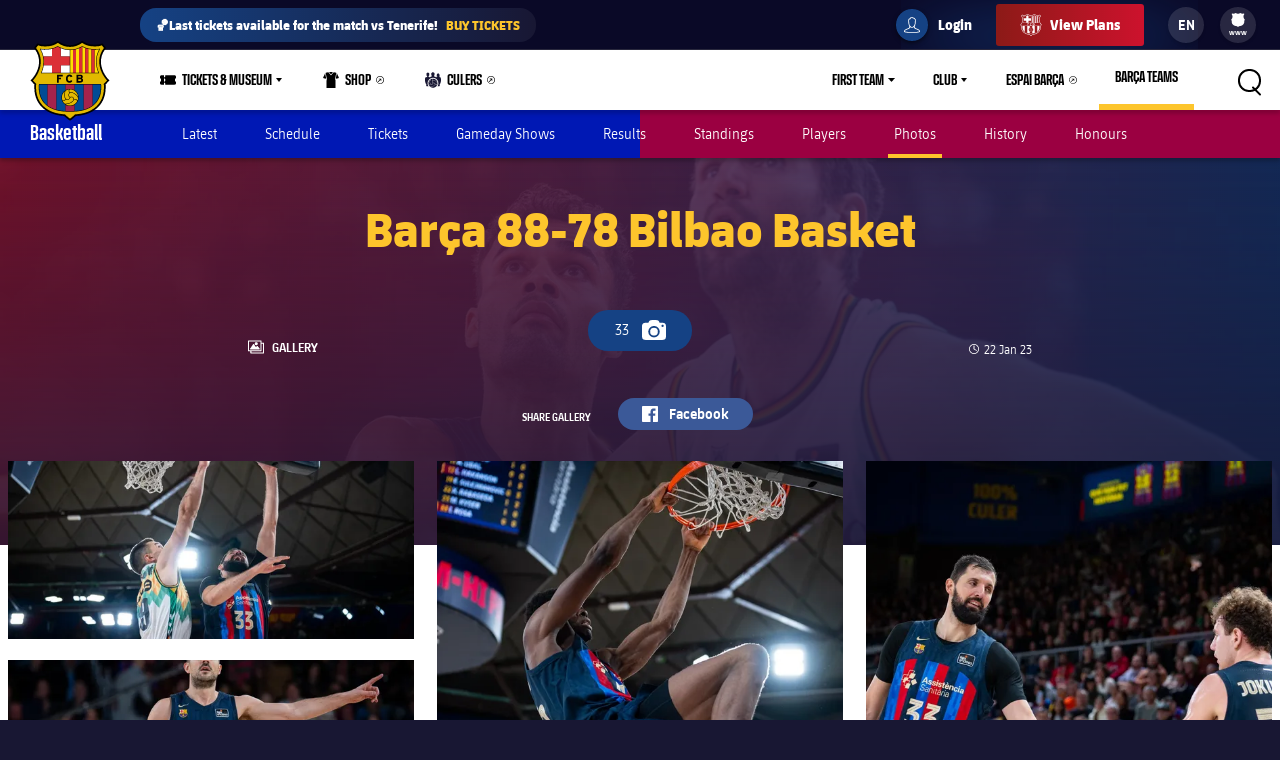

--- FILE ---
content_type: text/html;charset=utf-8
request_url: https://www.fcbarcelona.com/en/basketball/first-team/photos/3033273/barca-88-78-bilbao-basket
body_size: 43999
content:
<!DOCTYPE html>

<html lang="en">
<head>
    
    <meta name="twitter:title" content="Barça 88-78 Bilbao Basket"/>
<meta name="twitter:card" content="summary_large_image"/>
<meta name="twitter:image" content="https://www.fcbarcelona.com/fcbarcelona/photo/2023/01/22/043a04bc-7511-40fc-b31b-8b7cbf831235/mini_FCBBasket_Bilbao-044.JPG"/>
<meta property="og:image" content="https://www.fcbarcelona.com/fcbarcelona/photo/2023/01/22/043a04bc-7511-40fc-b31b-8b7cbf831235/mini_FCBBasket_Bilbao-044.JPG"/>
<title>Barça 88-78 Bilbao Basket</title>
<meta name="keywords" content="playlist"/>
<meta property="og:type" content="playlist"/>
<meta name="description" content="Visit for all the latest news, photos, and updates on FC Barcelona!"/>
<meta name="twitter:site" content="@FCB"/>
<meta name="twitter:description" content="The latest news from FC Barcelona — schedule, tickets, injury updates, player info, video, match stats and highlights, standings, official shop & more"/>
<meta property="og:title" content="Barça 88-78 Bilbao Basket"/>
<link rel="canonical" href="https://www.fcbarcelona.com/en/basketball/first-team/photos/3033273/barca-88-78-bilbao-basket"/>
<meta property="og:description" content="The latest news from FC Barcelona — schedule, tickets, injury updates, player info, video, match stats and highlights, standings, official shop & more"/>

	<meta charset="UTF-8">
	<meta http-equiv="X-UA-Compatible" content="IE=edge,chrome=1">
    <meta name="mobile-web-app-capable" content="yes">
    <meta name="apple-mobile-web-app-capable" content="yes">
    <meta name="application-name" content="Barça">
    <meta name="apple-mobile-web-app-title" content="Barça">
    <meta name="theme-color" content="#FFFFFF">
    <meta name="msapplication-navbutton-color" content="#FFFFFF">
    <meta name="apple-mobile-web-app-status-bar-style" content="black-translucent">
    <meta name="msapplication-starturl" content="/">
    <meta name="viewport" content="width=device-width, initial-scale=1, shrink-to-fit=no">
    <link rel="manifest" href="/resources/v3.4.5-7905/manifest.json">

    <!-- Set resource version variable on window -->
    <script>
        window.RESOURCE_VERSION = 'v3.4.5-7905';
        console.info( `%c Version: ${ window.RESOURCE_VERSION } `, "background-color: #cd122d; color: #ffffff;" );
    </script>
    <script>window.VIDEO_PERSONALISATION_ENABLED = 'true'</script>
    <script>window.SALESFORCE_SSO = 'true'</script>
    <script>window.OTT_REQUEST = 'web'</script>
    <script>window.FLOW_ID_FREE_VIDEO_MODAL_REGISTER = 'register'</script>
    <script>window.FLOW_ID_FREE_VIDEO_MODAL_LOGIN = 'login'</script>
    <script>window.FLOW_ID_PREMIUM_VIDEO_MODAL_SUBSCRIBE = 'culerspremium'</script>
    <script>window.FLOW_ID_PREMIUM_VIDEO_MODAL_LOGIN = 'login'</script>
    <script>window.TICKET_URL = 'https://frmforms.fcbarcelona.com/entradas-futbol-reg-'</script>
    <script>window.ICONS = 'https://fcbarcelona-static-files.s3.us-east-1.amazonaws.com/icons'</script>
    <script>window.CHECKOUT = 'https://checkout.fcbarcelona.com/c/pay/cs_live_b1JkmH0v2acHDsITwWkhA6SeGfH1aU97x6yEkl8RFXCXPmiPg6PBCI3c3x#fid1d2BpamRhQ2prcSc%[base64]%2FcXdwYHgl'</script>

    <link rel="icon" sizes="192x192" type="image/png" href="/resources/v3.4.5-7905/i/icons/android-icon-192x192.png">

	<link rel="apple-touch-icon-precomposed" sizes="57x57" href="/resources/v3.4.5-7905/i/icons/apple-touch-icon-57x57.png" />
	<link rel="apple-touch-icon-precomposed" sizes="60x60" href="/resources/v3.4.5-7905/i/icons/apple-touch-icon-60x60.png" />
	<link rel="apple-touch-icon-precomposed" sizes="72x72" href="/resources/v3.4.5-7905/i/icons/apple-touch-icon-72x72.png" />
	<link rel="apple-touch-icon-precomposed" sizes="76x76" href="/resources/v3.4.5-7905/i/icons/apple-touch-icon-76x76.png" />
	<link rel="apple-touch-icon-precomposed" sizes="114x114" href="/resources/v3.4.5-7905/i/icons/apple-touch-icon-114x114.png" />
	<link rel="apple-touch-icon-precomposed" sizes="120x120" href="/resources/v3.4.5-7905/i/icons/apple-touch-icon-120x120.png" />
	<link rel="apple-touch-icon-precomposed" sizes="144x144" href="/resources/v3.4.5-7905/i/icons/apple-touch-icon-144x144.png" />
	<link rel="apple-touch-icon-precomposed" sizes="152x152" href="/resources/v3.4.5-7905/i/icons/apple-touch-icon-152x152.png" />

	<link rel="icon" type="image/png" href="/resources/v3.4.5-7905/i/favicon/favicon-196x196.png" sizes="196x196" />

	<link rel="icon" type="image/png" href="/resources/v3.4.5-7905/i/favicon/favicon-16x16.png" sizes="16x16" />
	<link rel="icon" type="image/png" href="/resources/v3.4.5-7905/i/favicon/favicon-32x32.png" sizes="32x32" />
	<link rel="icon" type="image/png" href="/resources/v3.4.5-7905/i/favicon/favicon-96x96.png" sizes="96x96" />
	<link rel="icon" type="image/png" href="/resources/v3.4.5-7905/i/favicon/favicon-128x128.png" sizes="128x128" />
	<link rel="shortcut icon" href="/resources/v3.4.5-7905/i/favicon/favicon.ico" />

	
	

<link rel="preload" href="/resources/v3.4.5-7905/fonts/FC_BARCELONA-Regular.woff2" as="font" crossorigin>
<link rel="preload" href="/resources/v3.4.5-7905/fonts/FC_BARCELONA-Bold.woff2" as="font" crossorigin>
<link rel="preload" href="/resources/v3.4.5-7905/fonts/FC_BARCELONA-Semibold.woff2" as="font" crossorigin>
<link rel="preload" href="/resources/v3.4.5-7905/fonts/FC_BARCELONA-Light.woff2" as="font" crossorigin>
<link rel="preload" href="/resources/v3.4.5-7905/fonts/FC_BARCELONA-Extrabold.woff2" as="font" crossorigin>
<link rel="preload" href="/resources/v3.4.5-7905/fonts/FC_BARCELONACONDENSEDPRO-Regular.woff2" as="font" crossorigin>
<link rel="preload" href="/resources/v3.4.5-7905/fonts/FC_BARCELONACONDENSEDPRO-Bold.woff2" as="font" crossorigin>
<link rel="preload" href="/resources/v3.4.5-7905/fonts/FC_BARCELONACONDENSEDPRO-Semibold.woff2" as="font" crossorigin>
<link rel="preload" href="/resources/v3.4.5-7905/fonts/FC_BARCELONACONDENSEDPRO-Light.woff2" as="font" crossorigin>
<link rel="preload" href="/resources/v3.4.5-7905/fonts/FC_BARCELONACONDENSEDPRO-condensed-Extrabold.woff2" as="font" crossorigin>

<style>

@font-face {
    font-family: fcb-bold;
    src: url('/resources/v3.4.5-7905/fonts/FC_BARCELONA-Bold.eot');
    src: url('/resources/v3.4.5-7905/fonts/FC_BARCELONA-Bold.woff2') format('woff2'), url('/resources/v3.4.5-7905/fonts/FC_BARCELONA-Bold.woff') format('woff'), url('/resources/v3.4.5-7905/fonts/FC_BARCELONA-Bold.ttf') format('truetype'), url('/resources/v3.4.5-7905/fonts/FC_BARCELONA-Bold.svg') format('svg');
    font-weight: normal;
    font-style: normal;
}

@font-face {
    font-family: fcb-extra-bold;
    src: url('/resources/v3.4.5-7905/fonts/FC_BARCELONA-Extrabold.eot');
    src: url('/resources/v3.4.5-7905/fonts/FC_BARCELONA-Extrabold.woff2') format('woff2'), url('/resources/v3.4.5-7905/fonts/FC_BARCELONA-Extrabold.woff') format('woff'), url('/resources/v3.4.5-7905/fonts/FC_BARCELONA-Extrabold.ttf') format('truetype'), url('/resources/v3.4.5-7905/fonts/FC_BARCELONA-Extrabold.svg') format('svg');
    font-weight: normal;
    font-style: normal;
}

@font-face {
    font-family: fcb-light;
    src: url('/resources/v3.4.5-7905/fonts/FC_BARCELONA-Light.eot');
    src: url('/resources/v3.4.5-7905/fonts/FC_BARCELONA-Light.woff2') format('woff2'), url('/resources/v3.4.5-7905/fonts/FC_BARCELONA-Light.woff') format('woff'), url('/resources/v3.4.5-7905/fonts/FC_BARCELONA-Light.ttf') format('truetype'), url('/resources/v3.4.5-7905/fonts/FC_BARCELONA-Light.svg') format('svg');
    font-weight: normal;
    font-style: normal;
}

@font-face {
    font-family: fcb-semi-bold;
    src: url('/resources/v3.4.5-7905/fonts/FC_BARCELONA-Semibold.eot');
    src: url('/resources/v3.4.5-7905/fonts/FC_BARCELONA-Semibold.woff2') format('woff2'), url('/resources/v3.4.5-7905/fonts/FC_BARCELONA-Semibold.woff') format('woff'), url('/resources/v3.4.5-7905/fonts/FC_BARCELONA-Semibold.ttf') format('truetype'), url('/resources/v3.4.5-7905/fonts/FC_BARCELONA-Semibold.svg') format('svg');
    font-weight: normal;
    font-style: normal;
}

@font-face {
    font-family: fcb-regular;
    src: url('/resources/v3.4.5-7905/fonts/FC_BARCELONA-Regular.eot');
    src: url('/resources/v3.4.5-7905/fonts/FC_BARCELONA-Regular.woff2') format('woff2'), url('/resources/v3.4.5-7905/fonts/FC_BARCELONA-Regular.woff') format('woff'), url('/resources/v3.4.5-7905/fonts/FC_BARCELONA-Regular.ttf') format('truetype'), url('/resources/v3.4.5-7905/fonts/FC_BARCELONA-Regular.svg') format('svg');
    font-weight: normal;
    font-style: normal;
}

@font-face {
    font-family: fcb-condensed-bold;
    src: url('/resources/v3.4.5-7905/fonts/FC_BARCELONACONDENSEDPRO-Bold.eot');
    src: url('/resources/v3.4.5-7905/fonts/FC_BARCELONACONDENSEDPRO-Bold.woff2') format('woff2'), url('/resources/v3.4.5-7905/fonts/FC_BARCELONACONDENSEDPRO-Bold.woff') format('woff'), url('/resources/v3.4.5-7905/fonts/FC_BARCELONACONDENSEDPRO-Bold.ttf') format('truetype'), url('/resources/v3.4.5-7905/fonts/FC_BARCELONACONDENSEDPRO-Bold.svg') format('svg');
    font-weight: normal;
    font-style: normal;
}

@font-face {
    font-family: fcb-condensed-extra-bold;
    src: url('/resources/v3.4.5-7905/fonts/FC_BARCELONACONDENSEDPRO-Extrabold.eot');
    src: url('/resources/v3.4.5-7905/fonts/FC_BARCELONACONDENSEDPRO-Extrabold.woff2') format('woff2'), url('/resources/v3.4.5-7905/fonts/FC_BARCELONACONDENSEDPRO-Extrabold.woff') format('woff'), url('/resources/v3.4.5-7905/fonts/FC_BARCELONACONDENSEDPRO-Extrabold.ttf') format('truetype'), url('/resources/v3.4.5-7905/fonts/FC_BARCELONACONDENSEDPRO-Extrabold.svg') format('svg');
    font-weight: normal;
    font-style: normal;
}

@font-face {
    font-family: fcb-condensed-light;
    src: url('/resources/v3.4.5-7905/fonts/FC_BARCELONACONDENSEDPRO-Light.eot');
    src: url('/resources/v3.4.5-7905/fonts/FC_BARCELONACONDENSEDPRO-Light.woff2') format('woff2'), url('/resources/v3.4.5-7905/fonts/FC_BARCELONACONDENSEDPRO-Light.woff') format('woff'), url('/resources/v3.4.5-7905/fonts/FC_BARCELONACONDENSEDPRO-Light.ttf') format('truetype'), url('/resources/v3.4.5-7905/fonts/FC_BARCELONACONDENSEDPRO-Light.svg') format('svg');
    font-weight: normal;
    font-style: normal;
}

@font-face {
    font-family: fcb-condensed-semi-bold;
    src: url('/resources/v3.4.5-7905/fonts/FC_BARCELONACONDENSEDPRO-Semibold.eot');
    src: url('/resources/v3.4.5-7905/fonts/FC_BARCELONACONDENSEDPRO-Semibold.woff2') format('woff2'), url('/resources/v3.4.5-7905/fonts/FC_BARCELONACONDENSEDPRO-Semibold.woff') format('woff'), url('/resources/v3.4.5-7905/fonts/FC_BARCELONACONDENSEDPRO-Semibold.ttf') format('truetype'), url('/resources/v3.4.5-7905/fonts/FC_BARCELONACONDENSEDPRO-Semibold.svg') format('svg');
    font-weight: normal;
    font-style: normal;
}

@font-face {
    font-family: fcb-condensed-regular;
    src: url('/resources/v3.4.5-7905/fonts/FC_BARCELONACONDENSEDPRO-Regular.eot');
    src: url('/resources/v3.4.5-7905/fonts/FC_BARCELONACONDENSEDPRO-Regular.woff2') format('woff2'), url('/resources/v3.4.5-7905/fonts/FC_BARCELONACONDENSEDPRO-Regular.woff') format('woff'), url('/resources/v3.4.5-7905/fonts/FC_BARCELONACONDENSEDPRO-Regular.ttf') format('truetype'), url('/resources/v3.4.5-7905/fonts/FC_BARCELONACONDENSEDPRO-Regular.svg') format('svg');
    font-weight: normal;
    font-style: normal;
}
</style>

	

<link rel="stylesheet" href="/resources/v3.4.5-7905/styles/screen.min.css" />
<div class="simple-embed js-simple-embed">
	<style> 
html {opacity: 1!important;}
[data-menu-origin-type="Barça Teams"] .mega-dropdown__column:last-child, [data-menu-origin-type="Més equips"] .mega-dropdown__column:last-child, [data-menu-origin-type="Más equipos"] .mega-dropdown__column:last-child  {border-left: .1rem solid #29283d;}
/*.js-middle-navigation-menu-item:nth-child(4) {display: none!important;}*/
.content-popup, .modal {z-index: 100;}
.fromhome {color: #154284;background: #FFCA00;padding: 0 8px;border-radius: 4px;margin-left: 6px;font-size: 1.2rem;font-style: italic;text-decoration: none;} 
span.fromhome:hover {text-decoration: none;} 
@media (max-width: 840px){
    .fromhome {color: #D31138;background: #fff;}    
}
</style>

</div>

<div class="simple-embed js-simple-embed">
	<style>
  .footer-sponsors__sponsor--ambilight svg,
  .marketing-partners__logo--ambilight
  {background:url(https://www.fcbarcelona.com/fcbarcelona/photo/2023/05/25/8121b111-9451-4c2e-a380-876bb0085c66/logo-ambilight.svg
) no-repeat center;background-size:contain;}
  .marketing-partners__logo--ambilight {width:11rem;}
  @media (max-width:1025px) {
    .footer-sponsors__sponsor--ambilight {width:20%;}
    .marketing-partners__logo--ambilight {width:11rem;}
  }
  @media (max-width:640px) {
    .footer-sponsors__sponsor--ambilight {width:27%;}
    .marketing-partners__logo--ambilight {width:8rem;}
  }
</style>
</div>

<div class="simple-embed js-simple-embed">
	<style>
	.middle-navigation__item--active .middle-navigation__icon-arrow {display:none;}
</style>
</div>

<div class="simple-embed js-simple-embed">
	<!-- Right padding to left-side menu icons -->
<style>
	@media (min-width: 840px) {
		.middle-navigation--left .middle-navigation__icon--right {
			margin-right: .6rem;
			min-width: 1.6rem;
		}
	}
</style>
</div>


    











<script type="application/ld+json">
    {
        "@context": "http://schema.org",
        "@type": "Organization",
        "name": "FC Barcelona",
        "logo": "https://www.fcbarcelona.com/resources/v3.4.5-7905/i/elements/fcb-meta-logo.png",
        "url" : "https://www.fcbarcelona.com",
        "sameAs": [
            "https://www.facebook.com/fcbarcelona",
            "https://twitter.com/FCBarcelona",
            "http://instagram.com/fcbarcelona",
            "https://www.youtube.com/fcbarcelona",
            "https://plus.google.com/116151548242653888082/posts",
            "https://www.linkedin.com/company-beta/37347/",
            "https://www.pinterest.es/fcbarcelona/"
        ],
        "address": {
            "@type": "PostalAddress",
            "addressLocality": "Barcelona, Spain",
            "postalCode": "08028",
            "streetAddress": "C. d'Aristides Maillol, 12"
        }
    }
</script>








            <link rel="alternate" href="https://www.fcbarcelona.com/en/photos/3033273/barca-88-78-bilbao-basket" hreflang="en">

            <link rel="alternate" href="https://www.fcbarcelona.com/en/photos/3033273/barca-88-78-bilbao-basket" hreflang="x-default" />

            <link rel="alternate" href="https://www.fcbarcelona.cat/ca/fotos/3033273/barca-bilbao-basket-88-78" hreflang="ca">


            <link rel="alternate" href="https://www.fcbarcelona.es/es/fotos/3033273/barca-bilbao-basket-88-78" hreflang="es">






    <link rel="canonical" href="https://www.fcbarcelona.com/en/photos/3033273/barca-88-78-bilbao-basket" />



    
    
<script src="//translations.platform.pulselive.com/fcbarcelona/en.js" charset="UTF-8"></script><script>
    window['gtag_enable_tcf_support'] = true;
</script>
<script>
    // eslint-disable-next-line no-unused-vars
    var ANALYTICS_HELPER = (function( ) {

        var teamTypeTranslations = {
            'barca-b': 'Barca B',
            'womens-football': 'Femeni',
            'womens': 'Femeni',
            'women': 'Femeni',
            'femeni-a': 'Femeni',
            'femenino-a': 'Femeni',
            'football-feminin': 'Femeni',
            'fc-barcelona-u19a': 'Juvenil A',
            'fc-barcelona-u19b': 'Juvenil B',
            'juvenil-a': 'Juvenil A',
            'juvenil-b': 'Juvenil B',
            'primer-equip': 'Primer equip',
            'primer-equipo': 'Primer equip',
            'first-team': 'Primer equip',
            'formatiu-femeni': 'Formatiu',
            'formativo-femenino': 'Formatiu',
            'formatiu-masculi': 'Formatiu',
            'formativo-masculino': 'Formatiu',
            'barca-youth': 'Formatiu'
        };

        var sportTranslations = {
            'basketball': 'Basquet',
            'handball': 'Handbol',
            'futsal': 'Futsal',
            'roller-hockey': 'Hoquei patins',
            'football': 'Futbol'
        };

        var TABLET_BREAKPOINT = 840;
        var PHABLET_BREAKPOINT = 640;
        var ONE_SECOND_IN_MS = 1000;
        var ONE_MINUTE_IN_SECS = 60;
        var ONE_HOUR_IN_MINS = 60;
        var ONE_DAY_IN_HOURS = 24;
        var COOKIE_AUTH_NAME = 'fcb-sso-identity';
        var COOKIE_UUID_NAME = 'fcb-sso-uuid';
        var COOKIE_LOGIN_NAME = 'fcb-sso-login';
        var COOKIE_ENTITLEMENTS_NAME = 'fcb-sso-entitlements';
        var WEBVEW_COOKIE_NAME = 'webviewCookie';

        var USER_TYPE = {
            NOT_LOGGED_IN: 'general',
            REGISTERED: 'fan',
            SUBSCRIBED: 'subscriptor' 
        };

        var SUBSCRIPTION_TYPE = {
            FREE: 'barca tv free',
            PREMIUM: 'premium'
        };

        window.eventListToTracking = [];
        window.eventListSent = [];

        var fireAnalyticsOnElement = function( evt, callback ) {
            if ( evt.which === CONSTANTS.KEY_CODES.ENTER || evt.type === 'click' ) {
                var type = evt.currentTarget.getAttribute( 'data-analytics-type' );
                var section = evt.currentTarget.getAttribute( 'data-analytics-section' );
                var event = evt.currentTarget.getAttribute( 'data-analytics-event' );

                eventosDTM( type, section, event );
            }
        };

        var addEventListeners = function ( elements ) {
            var typesToUse = [ 'click', 'keypress' ];

            /*
             * Allows us to call this method dynamically. For _ rendered HTML, pass in the newly created elements to check
             * whether any listeners need adding. Example is in article-modal.js
             */
            if ( typeof elements === 'undefined' ) {
                elements = document.querySelectorAll( '[data-analytics="true"]' );
            }

            // if analytics have already been initialized, don't do it twice
            var els = [].slice.call(elements).filter( function( el ) {
                return el.getAttribute( 'data-analytics-initialised' ) !== 'true';
            } );

            for ( var i = 0; i < els.length; i++ ) {
                (function () {
                    for ( var j = 0; j < typesToUse.length; j++ ) {
                        els[ i ].addEventListener( typesToUse[ j ], fireAnalyticsOnElement );
                        els[ i ].setAttribute( 'data-analytics-initialised', 'true' );
                    }
                })();
            }
        };

        var eventosDTM = function( type, section, event ) {
    		if ( typeof _satellite === 'undefined' ) {
    			return console.warn('Unable to fire analytics event, analytics disabled.');
    		}

    		_satellite.setVar({ catFCB: type, actFCB: section, labelFCB: event});
    		_satellite.track('scEvent');
        };        
        
        var eventosDTMstoriesMultiple = function( eventCategory, eventAction, eventLabel, seccio, format, storyName, storyTile ) {
            if ( typeof _satellite === 'undefined' ) {
                return console.warn('Unable to fire analytics event, analytics disabled.');
            }

            var objEvento = {
                key : Date.now().toString() + (Math.floor(Math.random() * 9999999999) + 1).toString(),
                catFCB: eventCategory,
                actFCB: eventAction,
                labelFCB: eventLabel,
                sectionFCB: seccio,
                sTypeFCB: format,
                sNameFCB: storyName,
                sTileFCB: storyTile 
           };
            window.eventListToTracking.push(objEvento);
           _satellite.track('scEventListStories');
        };

        var eventosDTMmultiple = function( type, section, event ) {
            if ( typeof _satellite === 'undefined' ) {
                return console.warn('Unable to fire analytics event, analytics disabled.');
            }

            var objEvento = {
                key : Date.now().toString() + (Math.floor(Math.random() * 9999999999) + 1).toString(),
                catFCB: type,
                actFCB: section,
                labelFCB: event
            };
            window.eventListToTracking.push(objEvento);
            _satellite.track('scEventList');
        };

        var eventosDTMstories = function( eventCategory, eventAction, eventLabel, seccio, format, storyName, storyTile ) {
            if ( typeof _satellite === 'undefined' ) {
                return console.warn('Unable to fire analytics event, analytics disabled.');
            }

          _satellite.setVar({
                catFCB: eventCategory,
                actFCB: eventAction,
                labelFCB: eventLabel,
                sectionFCB: seccio,
                sTypeFCB: format,
                sNameFCB: storyName,
                sTileFCB: storyTile
            });
           _satellite.track('scEventStories');
       }

        var generateDataLayer = function ( analyticsModel ) {
            var contingut = {
                acces: 'general'
            }
            if ( analyticsModel.seccio ) {
                contingut.seccio = analyticsModel.seccio;
            };
            if ( analyticsModel.subseccio ) {
                contingut.subseccio = analyticsModel.subseccio;
            };
            return _mergeObjects( generateDefaultLayer( analyticsModel ), {
                contingut: contingut
            } );
        };

        var generateNewsDataLayer = function ( analyticsModel, isModal ) {
            var tags = _getTags(analyticsModel.tags);
            var newsDataLayer = _mergeObjects(generateDefaultLayer(analyticsModel), {
                contingut: {
                    seccio: _getSection('news', tags),
                    subseccio: _getSubSection(tags || ''),
                    format: 'noticia',
                    etiqueta: tags,
                    tempsLectura: _getReadingTime(analyticsModel.duration),
                    autor: analyticsModel.author || '',
                    dataPublicacio: _getPublishDate(analyticsModel.publishFrom),
                    destacat: analyticsModel.isFeatured || false,
                    diesDesdePublicacio: _getDaysSincePublishDate(analyticsModel.publishFrom),
                    videoPerNoticia: _getNumberOfVideosOnArticle( isModal ),
                    multimedia: _getMultimediaTypes( isModal ),
                    titol: analyticsModel.titol,
                }
            });

            var matchReference = _getMatchReference(analyticsModel.references);

            if ( matchReference ) {
                newsDataLayer.nomEvent = matchReference;
            }

            return newsDataLayer;
        };

        var generateGalleryDataLayer = function ( analyticsModel ) {
            var tags = _getTags(analyticsModel.tags);
            var galleryDataLayer = _mergeObjects(generateDefaultLayer(analyticsModel), {
                contingut: {
                    seccio: _getSection('photo-galleries', tags),
                    subseccio: _getSubSection(tags),
                    format: 'galeria'
                }
            });

            var matchReference = _getMatchReference(analyticsModel.references);

            if ( matchReference ) {
                galleryDataLayer.nomEvent = matchReference;
            }

            return galleryDataLayer;
        };

    	var generateBaseVideoDataLayer = function ( analyticsModel ) {
    		return _mergeObjects(generateDefaultLayer(analyticsModel), {
               contingut: {
                   seccio: _getSection('video')
               },
               video: {}
           });
    	};

        var generateDefaultLayer = function ( analyticsModel ) {
            var pageName = analyticsModel.pageName || window.location.href;

            var usuariVars = typeof fcbDL !== 'undefined' && Object.prototype.toString.call( fcbDL.usuari ) === '[object Object]' ? fcbDL.usuari : {};

            var userUUID = getCookie( COOKIE_UUID_NAME );
            var userLogin = getCookie( COOKIE_LOGIN_NAME );

            var model = {
                usuari: _mergeObjects( usuariVars, {
                    tipusUsuari: getUserType()
                } ),
                contingut: {
                    idioma: _getLanguage( analyticsModel.language ),
                    canal: getDeviceType(),
                    URL: window.location.href,
                    pageName: pageName,
                    error404: 'FALSE',
                    error500: 'FALSE',
                },
                ecommerce: {
                    plataforma: 'pulse',
                }
            }

            if ( analyticsModel.seccio ) {
                model.contingut.seccio = analyticsModel.seccio;
            }
            if ( analyticsModel.subseccio ) {
                model.contingut.subseccio = analyticsModel.subseccio;
            }

            if ( userUUID ) {
                var idUsuari = 'barcafans-' + userUUID;
                model.usuari.idUsuari = idUsuari;
            }

            return model;
        };

        var contentHasTag = function( tags, tagName ) {

            if ( !tags ) return false;

            return tags.some( function( tag ) {
                return tag.label === tagName;
            } );
        };

    	var generateCheckoutDataLayer = function ( analyticsModel ) {
        	if ( !analyticsModel.userEmail ) {
        	    return;
        	}

            var pageNameSplit = analyticsModel.pageName.split( '?' ) || window.location.href.split( '?' );
            var coupon = analyticsModel.couponId !== null ? 'eVar27=' + analyticsModel.couponId + '|' : '';
            var checkoutDataLayer = _mergeObjects(generateDefaultLayer(analyticsModel), {
                usuari: {
                    tipusUsuari: 'subscriptor',
                    tipusSubscripcio: 'premium',
                    email: analyticsModel.userEmail
                },
                contingut: {
                    pageName: pageNameSplit[0],
                    URL: analyticsModel.pageName || window.location.href,
                    categoriaSite: 'Checkout-Premium',
                    idioma: analyticsModel.language ? analyticsModel.language.toUpperCase() : 'EN',
                    canal: 'desktop',
                    error404: 'FALSE',
                    error500: 'FALSE'
                },
                ecommerce: {
                    plataforma: 'stripe',
                    preuOriginal: analyticsModel.originalPrice,
                    metodoPago: analyticsModel.paymentMethod,
                    producto:  [ 'culers;PMAnnual;1;' + analyticsModel.originalPrice + ';;' + coupon + 'evar115=false' ],
                    tpvType: 'stripe',
                    transactionId: analyticsModel.transactionId
                }
            });

            return checkoutDataLayer;
    	};

        var generateVideoDataLayer = function ( analyticsModel ) {
            var tags = _getTags(analyticsModel.tags);
            var unknown = 'No informat';
            var videoDataLayer = _mergeObjects(generateDefaultLayer(analyticsModel), {
                contingut: {
                    seccio: _getSection('video'),
                    subseccio: _getVideoSubsection( analyticsModel.tags ),
                    etiqueta: tags,
                    acces: _getEntitlement( analyticsModel.tags )
                }
            });

            videoDataLayer.video = {
                name: analyticsModel.title,
                id: analyticsModel.id,
                audio: unknown,
                duracio: contentHasTag( analyticsModel.tags, 'content-type-video--live' ) ? 'live' : analyticsModel.duration || unknown,
                streaming: contentHasTag( analyticsModel.tags, 'content-type-video--live' ) ? 'live' : 'on demand',
                playerQuality: unknown,
                dataEvent: new Date().toDateString() || unknown,
                dataPublicacio: _getPublishDate(analyticsModel.publishFrom) || unknown,
                diesDesdePublicacio: contentHasTag( analyticsModel.tags, 'content-type-video--live' ) ? 'zero' : _getDaysSincePublishDate(analyticsModel.publishFrom) || unknown,
                relacionat: analyticsModel.viaRelatedContent + '' || 'false',
                competicio: _getCompetitionId(analyticsModel.references),
                categoria: _getTags(analyticsModel.tags),
                suscripcio: getVideoEntitlement( analyticsModel.tags ),
                temporada: unknown
            }

            return videoDataLayer;
        };

        var getVideoEntitlement = function( tags = [] ) {
            var returnTagLabel = 'obert';
            for ( var i = 0; i < tags.length; i++ ) {
                var tag = tags[ i ];

                if ( !tag.label ) {
                    continue;
                }

                if ( tag.label === 'entitlement-type-premium' ) {
                    return 'paid';
                } else if ( tag.label === 'entitlement-type-barca-fans' ) {
                    returnTagLabel = 'registre';
                }
            }

            return returnTagLabel;
        };

        var getParam = function ( name ) {

            name = name.replace(/[\[]/, '\\\[').replace(/[\]]/, '\\\]');
            var regexS = '[\\?&]' + name + '=([^&#]*)';
            var regex = new RegExp(regexS);
            var results = regex.exec(window.location.search);
            if ( results === null ) {
                return '';
            }
            return decodeURIComponent(results[ 1 ].replace(/\+/g, ' '));
        }

        var getDeviceType = function () {

            var webviewCookie = getCookie( WEBVEW_COOKIE_NAME );

            if (getParam('canal') === 'web-view' || getParam('webview') === 'true' || webviewCookie) {
                return 'app-webview';
            } else if (getParam('canal') === 'MainApp') {
                return 'Main App';
            } else if (getParam('canal') === 'app-socis') {
                return 'Socis App';
            } else if ( window.innerWidth <= TABLET_BREAKPOINT && window.innerWidth >= PHABLET_BREAKPOINT ) {
                return 'tablet';
            } else if ( window.innerWidth <= PHABLET_BREAKPOINT ) {
                return 'mobile';
            } else {
                return 'desktop';
            }
        };

        var getDobDetails = function getDobDetails( dobString ) {
            if ( dobString ) {
                var birthDate = new Date( dobString );
                var birthYear = birthDate.getFullYear();
                if ( !isNaN( birthYear ) ) {
                    var ONE_YEAR = 3.154e+10;
                    return {
                        birthYear,
                        age: Math.floor( ( Date.now() - birthDate.getTime() ) / ONE_YEAR )
                    };
                }
            }
        };

        var getCookie = function( name ) {
            var reg = new RegExp(name + "=([^;]+)");
            var value = reg.exec(document.cookie);
            return (value != null) ? unescape(value[1]) : null;
        }

        var getUserType = function () {
            if ( getCookie( COOKIE_AUTH_NAME ) ) {
                var entitlementsCookie = getCookie( COOKIE_ENTITLEMENTS_NAME );
                if ( entitlementsCookie && entitlementsCookie !== 'false' ) {
                    return USER_TYPE.SUBSCRIBED;
                }
                return USER_TYPE.REGISTERED;
            }
            return USER_TYPE.NOT_LOGGED_IN;
        }

        var _getDaysSincePublishDate = function ( publishFrom ) {
            var publishDate = publishFrom || 0;

            return Math.floor((new Date() - new Date(publishDate)) / (ONE_SECOND_IN_MS * ONE_MINUTE_IN_SECS * ONE_HOUR_IN_MINS * ONE_DAY_IN_HOURS));
        };

        var _getEntitlement = function ( tags ) {
            if (contentHasTag( tags, 'entitlement-type-barca-fans' )) {
                return 'registre';
            } else if (contentHasTag( tags, 'entitlement-type-premium' )) {
                return 'paid';
            }

            return 'general';
        };

        var _getLanguage = function ( language ) {
            var lang = language || 'en';
            return lang === 'ja' ? 'JP' : lang.toUpperCase();
        };

        var _getCompetitionId = function ( references ) {
            var refs = references || [];

            var competititionId = refs.find(function (reference) {
                var type = reference.contentReference ? reference.contentReference.contentType : reference.type;
                return type === 'FOOTBALL_COMPETITION';
            });

            if ( competititionId ) {
                return competititionId.contentReference ? competititionId.contentReference.reference : competititionId.id;
            }

            return 'No informat';
        };

        var _getMatchReference = function ( references ) {
            var refs = references || [];
            var matchReference = refs.find(function (reference) {
                return reference.contentReference === 'FOOTBALL_FIXTURE';
            });

            if ( matchReference ) {
                return matchReference.reference;
            }

            return null;
        };

        var _getNumberOfVideosOnArticle = function ( isModal ) {
            var articleCls = isModal ? '.article-modal' : '.article';
            var numberOfVideos = document.querySelectorAll(articleCls + ' [data-widget="video-player-embeddable"]').length;
            return numberOfVideos === 0 ? 'zero' : numberOfVideos;
        };

        var _getMultimediaTypes = function ( isModal ) {
            var articleCls = isModal ? '.article-modal' : '.article';
            var hasVideos = document.querySelector(articleCls + ' [data-widget="video-player-embeddable"]') !== null;
            var hasPhotos = document.querySelector(articleCls + ' .embeddable-photo') !== null;
            var multimedia = hasVideos ? 'videos' : '';
            if ( hasPhotos && hasVideos ) {
                return 'fotos | videos';
            }

            return hasPhotos ? 'fotos' : multimedia;
        };

        var _getPublishDate = function ( publishFrom ) {
            return new Date(publishFrom || 0).toDateString();
        };

        var _getReadingTime = function ( duration ) {
            return Math.floor((duration || 0) / ONE_MINUTE_IN_SECS);
        };

        var _getSection = function ( type, tagString ) {
            if ( type === 'video' ) {
                return "barca tv";
            } else if ( window.coreFCBDL && coreFCBDL.contingut.seccio ) {
                return coreFCBDL.contingut.seccio;
            } else if ( tagString ) {
                return _getCategoryByTag( tagString, sportTranslations );
            }
        };

        var _getSubSection = function ( tagString ) {
            return _getCategoryByTag( tagString, teamTypeTranslations );
        };

        var _getCategoryByTag = function ( tagString, tagGroup ) {
            var tags = tagString.split( '|' );
            for ( var i = 0; i < tags.length; i++ ) {
                var category = tags[ i ].replace( 'content-category-', '' );
                if ( tagGroup[ category ] ) {
                    return tagGroup[ category ];
                }
            }
        };

        var _getTags = function ( tagsArray ) {
            var tags = tagsArray || [];

            if ( tags.length === 1 ) {
                return tags[ 0 ].label;
            }

            return tags.map(function ( tag ) {
                return tag.label;
            }).join('|').trim();
        };

        var _getTagCategories = function ( tagsArray ) {

            if ( !tagsArray || tagsArray.length === 0 ) {
                return '';
            }

            var tagCategories = [];

            for ( var i = 0; i < tagsArray.length; i++ ) {
                if ( tagsArray[ i ].label.indexOf('content-category') !== -1 ) {
                    tagCategories.push(tagsArray[ i ].label);
                }
            }

            return tagCategories.join('|');
        };

        var _getVideoSubsection = function( tagsArray ) {

            if ( !tagsArray || tagsArray.length === 0 ) {
                return '';
            }

            var subsectionPrefix = 'ott-subsection-';
            for ( var i = 0; i < tagsArray.length; i++ ) {
                if ( tagsArray[ i ].label.indexOf( subsectionPrefix ) === 0 ) {
                    return tagsArray[ i ].label.replace( subsectionPrefix, '' );
                }
            }
            return '';
        };

        var _mergeObjects = function ( baseObject, roofObject ) {
            var baseKeys = Object.keys(baseObject);
            if ( _isPlainObject( baseObject ) && _isPlainObject( roofObject ) ) {
                for ( var i = 0; i < baseKeys.length; i++ ) {
                    var key = baseKeys[ i ];

                    if ( !roofObject.hasOwnProperty(key) ) {
                        roofObject[ key ] = baseObject[ key ];
                    } else {
                        roofObject[ key ] = _mergeObjects( baseObject[ key ], roofObject[ key ] );
                    }
                }
            }

            return roofObject;
        };

        var _isPlainObject = function (obj) {
            return Object.prototype.toString.call(obj) === '[object Object]';
        };

        var _tagsContains = function ( tags, tagsToMatch ) {
            for ( var i = 0; i < tagsToMatch.length; i++ ) {

                if ( tags.includes(tagsToMatch[ i ]) ) {
                    return true;
                }
            }

            return false;
        };

        return {
            addEventListeners: addEventListeners,
            fireAnalyticsOnElement: fireAnalyticsOnElement,
            eventosDTM: eventosDTM,
            eventosDTMmultiple: eventosDTMmultiple,
            eventosDTMstories: eventosDTMstories,
            eventosDTMstoriesMultiple: eventosDTMstoriesMultiple,
            generateDataLayer: generateDataLayer,
            generateBaseVideoDataLayer: generateBaseVideoDataLayer,
            generateSportDataLayer: generateDefaultLayer,
            generateNewsDataLayer: generateNewsDataLayer,
            generateGalleryDataLayer: generateGalleryDataLayer,
            generateCheckoutDataLayer: generateCheckoutDataLayer,
            generateVideoDataLayer: generateVideoDataLayer,
            generateDefaultLayer: generateDefaultLayer,
            getDeviceType: getDeviceType,
            getDobDetails: getDobDetails,
            getUserType: getUserType,
            CONSTANTS: {
                USER_TYPE: USER_TYPE,
                SUBSCRIPTION_TYPE: SUBSCRIPTION_TYPE
            }
        };

    })();
</script>

<!-- Adobe Tag Manager -->
<script>
    //prehiding snippet for Adobe Target with asynchronous Launch deployment
    (function(g,b,d,f){var ci=b.cookie.indexOf("CookieConsent");if(ci>-1){if(b.cookie.slice(ci).split(";")[0].indexOf("statistics:true")>-1){(function(a,c,d){if(a){var e=b.createElement("style");e.id=c;e.innerHTML=d;a.appendChild(e);}})(b.getElementsByTagName("head")[0],"at-body-style",d);setTimeout(function(){var a=b.getElementsByTagName("head")[0];if(a){var c=b.getElementById("at-body-style");c&&a.removeChild(c);}},f);}}})(window,document,"body {opacity: 0 !important}",3e3);

    var adobeScript = document.createElement('script');
    adobeScript.type = 'text/javascript';
    adobeScript.async = true;
    adobeScript.src = "//assets.adobedtm.com/launch-EN34cf030df5534d6395af8319e4d4561c.min.js";
    document.getElementsByTagName('head')[0].appendChild( adobeScript );

    var sectionOverride, subsectionOverride;
    if( document.head && document.head.querySelector ) {
        var sectionTag = document.head.querySelector( 'meta[name="analytics:section"]' );
        if ( sectionTag && sectionTag.getAttribute( 'content' ) ) {
            sectionOverride = sectionTag.getAttribute( 'content' );
        }
        sectionTag = document.head.querySelector( 'meta[name="analytics:subsection"]' );
        if ( sectionTag && sectionTag.getAttribute( 'content' ) ) {
            subsectionOverride = sectionTag.getAttribute( 'content' );
        }
    }

    try {
        fcbDL = ANALYTICS_HELPER.generateSportDataLayer( {
            language: "en",
            seccio: sectionOverride || "Basquet",
            subseccio: subsectionOverride || "Primer equip"
        } );
    } catch (err) {
        fcbDL = ANALYTICS_HELPER.generateDefaultLayer( {
            language: 'en',
            seccio: sectionOverride,
            subseccio: subsectionOverride
        } );
        console.warn('Unable to create fcbDL object', err);
    }

    window.coreFCBDL = fcbDL;

    // Adds user's unique ID to the end of an href so they can be tracked across Barca properties
    setTimeout( function() {

        var barcaDomains = [
            "dev-fcb-en.pulselive.com",
            "test-fcb-en.pulselive.com",
            "fcbarcelona.com",
            "fcbarcelona.cat",
            "fcbarcelona.es",
            "fcbarcelona.fr",
            "fcbarcelona.jp",
            "fcbarcelona.cn",
            "fcbarcelona.co.it",
            "fcbarcelona.co.de",
            "barcainnovationhub.com"
        ];
        var visitor = Visitor.getInstance("7BEDF655569E15537F000101@AdobeOrg", {
          trackingServer: "smetrics.fcbarcelona.com",
          trackingServerSecure: "smetrics.fcbarcelona.com",
          marketingCloudServer: "smetrics.fcbarcelona.com",
          marketingCloudServerSecure: "smetrics.fcbarcelona.com"
        });
        barcaDomains.forEach(function(domain) {
          var domainRegex = RegExp(domain);
          if (!domainRegex.test(location.hostname)) {
            hrefSelector = '[href*="' + domain + '"]';
            document.querySelectorAll(hrefSelector).forEach(function(href) {
              href.addEventListener('mousedown', function(event) {
                var destinationURLWithVisitorIDs = visitor.appendVisitorIDsTo(event.currentTarget.href)
                event.currentTarget.href = destinationURLWithVisitorIDs.replace(/MCAID%3D.*%7CMCORGID/, 'MCAID%3D%7CMCORGID');
              });
            });
          }
        });
    }, 1000);
</script>




<script>

    if ( typeof ANALYTICS_HELPER !== 'undefined' ) {

            var section = 'Altres equips';

        var dataLayerObject = {
            'idioma': "en",
            'canal': ANALYTICS_HELPER.getDeviceType(),
            'seccio': section
        };

        dataLayer = [dataLayerObject];
    }

</script>

<script>
    window.FOOTBALL_CONFIG = {};
    FOOTBALL_CONFIG.ALLOWED_COMPETITIONS = ['EU_CL','ES_PL','ES_SC','ES_JG','ES_CR','IG_CF','WO_CL','ES_PF','ES_CRA','ES_SF','IG_FW','WO_CC','EU_UC'];
    FOOTBALL_CONFIG.KNOCKOUT_COMPETITIONS = ['EU_CL','ES_SC','ES_CR','EU_SC','IG_CL','ES_JG','ES_CT','WO_CL','ES_CRA','ES_SF','EU_UC'];
    FOOTBALL_CONFIG.MATCHES_FILTER_COMPSEASONS = [501,492,490,424,491,488,461,467,513,507,473,499,520,583,556,589,724,712,828,792,776,830];
    FOOTBALL_CONFIG.PLAYER_STATS_COMPETITIONS = [2,21,23,24,25,29,3];
    FOOTBALL_CONFIG.PLAYER_STATS_COMPSEASONS = [828,792,830,829,850];
    FOOTBALL_CONFIG.IGNORED_COMPSEASONS = [270,203];
    FOOTBALL_CONFIG.CURRENT_SEASON_LABEL = "2025/2026";
    FOOTBALL_CONFIG.HOME_TEAM_IDS = [49,1890];
</script>


<div class="check-out" data-widget="checkout" data-script="fcb_sso" data-cta-class="js-premium-cta" data-product-id="Culers_Premium-80c2e15"></div>
<script id="storyteller-script" type="text/javascript" data-src="https://storyteller.azureedge.net/javascript-sdk/10.3.5/dist/storyteller.min.js" src="https://content.usestoryteller.com/javascript-sdk/10.3.5/dist/storyteller.min.js"></script>


    <script>
        if ( typeof ANALYTICS_HELPER !== 'undefined' ) {

                var pulseliveAnalyticsModel = {
                    language: "en",
                    lastModified: 1674395295677,
                    publishFrom: 1674395253756,
                    references: [],
                    tags: [{"id":2610,"label":"content-category-first-team"},{"id":2618,"label":"content-type-gallery"},{"id":2609,"label":"content-category-basketball"},{"id":4509,"label":"content-tag-author-Sara Gordon - FC Barcelona"},{"id":4131,"label":"photo-gallery-home"}]
                };

            fcbDL = ANALYTICS_HELPER.generateGalleryDataLayer(pulseliveAnalyticsModel, false);
        }
    </script>


    
<!-- Google Tag Manager -->
<script>
    (function(w,d,s,l,i){w[l]=w[l]||[];w[l].push({'gtm.start':
    new Date().getTime(),event:'gtm.js'});var f=d.getElementsByTagName(s)[0],
    j=d.createElement(s),dl=l!='dataLayer'?'&l='+l:'';j.async=true;j.src=
    'https://www.googletagmanager.com/gtm.js?id='+i+dl;f.parentNode.insertBefore(j,f);
    })(window,document,'script','dataLayer','GTM-TR7BQW');
</script>
<!-- End Google Tag Manager -->

    

    <!-- Service Worker Registration -->
    <script type="text/javascript">
        "serviceWorker" in navigator && window.addEventListener( "load" , function() {
            navigator.serviceWorker.register("/sw.js?resourcesPath=v3.4.5-7905")
            .then(
                function( e ) {
                    console.log("ServiceWorker successfully registered with scope: ",e.scope)
                },
                function( e ){
                    console.error( "ServiceWorker registration failed: ", e )
                }
            )
        });
    </script>
    
    <style>
        .mdc-breakdown,
        .mdc-leaderboard,
        .mdc-scroll-to-leaderboard {
            display: none;
        }
    
    
        .article-modal {
            z-index: 60;
        }

        .branding-bar {
            background: linear-gradient(270deg, #9b0041 0, #9b0041 48%, #0018b4 52%, #0018b4) !important;
        }
        
        .secondary-navigation-mobile__icon.secondary-navigation-mobile__icon--nextmatch.icon {
            width: 3.6rem;
        }

        @media (max-width: 640px) {
            
            .filters-mobile {
                z-index: 70;
            }
        
            .filters__container {
                z-index: 80;
            }
            
            .modal--article-open.modal-fade .filters__container {
                z-index: 60;
            }
        }
        
        @media (max-width: 840px) {
            .mobile-quick-nav__item {
                font-size: 2.1rem;
            }
        }
        
            .navigation-fixed-container--hide-secondary .navigation:after {        
            background: linear-gradient(90deg, #0018b4 50%, #9b0041 0) !important;
            
        }
        
        
    </style>

    
</head>
<body class="fcb-site">

	<!-- used on desktop -->

<div class="navigation-fixed-container  js-navigation-fixed-container mobile-message" data-script="fcb_navigation" data-widget="navigation">
    <div id="mobile-nav" class="main-mobile-navigation js-premium-check">
        <div class="main-mobile-navigation__mobile-message js-mobile-message">
            

    <div class="top-slim-message-container"
        data-widget="nav-message"
        data-script="fcb_navigation">
        <a href="https://www.fcbarcelona.com/en/tickets/football?int=WB_25-26_K11-12&btm_source=WebBarca&btm_medium=NativeRibbon&btm_campaign=FUTMASC-SINGLEGAMETICKETS_EN_TKT_FUT_WW"
            class="top-slim-message top-slim-message--link is-mobile js-message "
            data-analytics="true"
            data-analytics-type="missatge-alerta"
            data-analytics-section="click"
            data-analytics-event="🔵🔴 New matches at Spotify Camp Nou!"
            data-hide-on-click="false"
            data-entitlement-type="free"
            data-promo-id="fcb-nav-message-4064340"
             >
        🔵🔴 New matches at Spotify Camp Nou!
            <span class="top-slim-message__link-text">BUY TICKETS</span>
        </a>
    </div>

        </div>
        <div class="main-mobile-navigation__fixed-section js-fixed-container">
            <div class="main-mobile-navigation__mobile-logo-menu-container">
                <a href="/en/" class="main-mobile-navigation__mobile-logo-container" title="Visit www.fcbarcelona.com">
                    <div class="main-mobile-navigation__mobile-logo">
                        
<svg class="icon "><use xmlns:xlink="http://www.w3.org/1999/xlink" xlink:href="/resources/v3.4.5-7905/i/svg-output/icn.svg#fc-barcelona"></use></svg>
<span class="visually-hidden">label.aria.barcelonabadge</span>


                    </div>
                </a>
                
<div class="user-options" data-widget="user-options">

    <button class="user-options__mobile-cta-open js-mobile-cta-open"
        data-analytics="true" 
        data-analytics-type="top-men" 
        data-analytics-section="go-to-login"
        data-analytics-event="culers">
	<svg class="icon " >
		<use xmlns:xlink="http://www.w3.org/1999/xlink" xlink:href="/resources/v3.4.5-7905/i/svg-output/icn.svg#user"></use>
	</svg>
    <span class="visually-hidden">user</span>
        Culers
        <span class="visually-hidden">label.aria.culers</span>
    </button>

    <div class="user-options__membership-icon u-hide-tablet" >
        <a href="/en/culers" 
            class="user-options__upgrade"
            data-analytics="true"
            data-analytics-type="top-menu"
            data-analytics-section="upgrade-to-premium"
            data-analytics-event="barcatv"
            data-flow-id-subscribe="culerspremium">
            Upgrade to PREMIUM
        </a>
    <img class="user-options__svg-icon user-options__svg-icon--premium" src="/resources/v3.4.5-7905/i/svg-files/account/culers-premium.svg" alt="">
        <span class="visually-hidden">Culers</span>
    </div>

    <button class="user-options__account js-account" role="button">
        <div class="user-options__account-avatar-container js-account js-account-avatar-container u-hide"
            data-analytics="true" 
            data-analytics-type="top-men" 
            data-analytics-section="go-to-private-area"
            data-analytics-event="my-account">
            <div class="user-options__account-avatar js-account-avatar"></div>
        </div>
        <span class="user-options__name-holder user-options__name-holder--premium js-account">
            <span class="user-options__account-text user-options__account-text--desktop js-account-text-desktop"></span>
            <span class="user-options__account-text user-options__account-text--mobile js-account-text-mobile"></span>
            <span class="user-options__upgrade u-show-tablet">Upgrade</span>
        </span>
        <span class="user-options__name-holder user-options__name-holder--upgrade js-barca-videos-subscribe"
            data-analytics="true"
            data-analytics-type="top-menu"
            data-analytics-section="upgrade-to-premium"
            data-analytics-event="barcatv"
            data-flow-id-subscribe="culerspremium">
            <span class="user-options__account-text user-options__account-text--desktop js-account-text-desktop"></span>
            <span class="user-options__account-text user-options__account-text--mobile js-account-text-mobile"></span>
            <span class="user-options__upgrade u-show-tablet">Upgrade</span>
        </span>
	</button>

    <div class="user-options__buttons-wrapper">
        <div class="user-options__button-container user-options__button-container--login">
            <button class="user-options__button js-login"
                data-analytics="true" 
                data-analytics-type="login" 
                data-analytics-section="login-boto" 
                data-analytics-event="header"
                data-flow-id-login="login"
            >
                <span class="user-options__user-icon">
	<svg class="icon " >
		<use xmlns:xlink="http://www.w3.org/1999/xlink" xlink:href="/resources/v3.4.5-7905/i/svg-output/icn.svg#user"></use>
	</svg>
    <span class="visually-hidden">user</span>
                </span>
                <span class="visually-hidden">label.aria.culers</span>
                Login
            </button>
        </div>
        <div class="user-options__button-container user-options__button-container--register">
            <button class="user-options__button js-register"
                data-analytics="true" 
                data-analytics-type="register" 
                data-analytics-section="register-boto" 
                data-analytics-event="header"
                data-flow-id-register="register"
            >
	<svg class="icon user-options__barca-icon" >
		<use xmlns:xlink="http://www.w3.org/1999/xlink" xlink:href="/resources/v3.4.5-7905/i/svg-output/icn.svg#barca-monochrome"></use>
	</svg>
    <span class="visually-hidden">barca-monochrome</span>
                Become A Culer
            </button>
            <button class="user-options__mobile-cta-close js-mobile-cta-close" aria-label="Close">
	<svg class="icon " >
		<use xmlns:xlink="http://www.w3.org/1999/xlink" xlink:href="/resources/v3.4.5-7905/i/svg-output/icn.svg#close"></use>
	</svg>
    <span class="visually-hidden">close</span>
                <span class="visually-hidden">Close</span>
            </button>
        </div>
	</div>
    
</div>

                
    <div class="mobile-burger-menu  js-burger-menu">
        <div class="burger-menu">
            <div class="burger-menu__icon burger-menu__icon--top"></div>
            <div class="burger-menu__icon burger-menu__icon--middle"></div>
            <div class="burger-menu__icon burger-menu__icon--bottom"></div>
        </div>
        <span class="mobile-burger-menu__title">Menu</span>
    </div>

                <span class="main-mobile-navigation__glow"></span>
            </div>
            <div class="main-mobile-navigation__quick-nav">
                
    <nav class="secondary-navigation-mobile" data-widget="secondary-nav-mobile" data-script="fcb_navigation" aria-label="label.secondarynavigation">
    <div class="secondary-navigation-mobile__item  js-tab">
        <a class="secondary-navigation-mobile__link" href="https://store.fcbarcelona.com/?ext=OCM_420&utm_source=WebBarca&utm_medium=Menu&utm_campaign=MenuWebBarca_ORG_BLM_HOME_OCM_webBarca_TXT_WW_EN" rel="noopener" target="_blank">
                <div class="secondary-navigation-mobile__icon-container">
                    <div class="secondary-navigation-mobile__icon secondary-navigation-mobile__icon--uniform icon"
                         style="background-image:url(https://fcbarcelona-static-files.s3.us-east-1.amazonaws.com/mobile-slider/uniform.svg)"></div>
                    <span class="visually-hidden">uniform</span>
                </div>
            <div class="secondary-navigation-mobile__title">
                Shop
                    <svg class="secondary-navigation-mobile__icon secondary-navigation-mobile__icon--external icon"><use xmlns:xlink="http://www.w3.org/1999/xlink" xlink:href="/resources/v3.4.5-7905/i/svg-output/icn.svg#external"></use></svg>
                    <span class="visually-hidden">label.aria.external</span>
            </div>
        </a>
    </div>
    <div class="secondary-navigation-mobile__item isActive js-tab">
        <a class="secondary-navigation-mobile__link" href="/en/tickets/things-to-do-in-barcelona?int=WB_&btm_source=WebBarca&btm_medium=MainMenu&btm_campaign=TSE_EN_TKT_ALL_WW" >
                <div class="secondary-navigation-mobile__icon-container">
                    <div class="secondary-navigation-mobile__icon secondary-navigation-mobile__icon--ticket-full icon"
                         style="background-image:url(https://fcbarcelona-static-files.s3.us-east-1.amazonaws.com/mobile-slider/ticket-full.svg)"></div>
                    <span class="visually-hidden">ticket-full</span>
                </div>
            <div class="secondary-navigation-mobile__title">
                Tickets & Museum
            </div>
        </a>
    </div>
    <div class="secondary-navigation-mobile__item  js-tab">
        <a class="secondary-navigation-mobile__link" href="/en/tickets/hospitality?int=WB_24-25_K020-92&btm_source=WebBarca&btm_medium=MainMenu&btm_campaign=barcabusiness_EN_TKT_B2B_WW" >
                <div class="secondary-navigation-mobile__icon-container">
                    <div class="secondary-navigation-mobile__icon secondary-navigation-mobile__icon--ticket-vip icon"
                         style="background-image:url(https://fcbarcelona-static-files.s3.us-east-1.amazonaws.com/mobile-slider/ticket-vip.svg)"></div>
                    <span class="visually-hidden">ticket-vip</span>
                </div>
            <div class="secondary-navigation-mobile__title">
                BARÇA BUSINESS
            </div>
        </a>
    </div>
    <div class="secondary-navigation-mobile__item  js-tab">
        <a class="secondary-navigation-mobile__link" href="/en/culers?int=WB_&btm_source=WebBarca&btm_medium=MainMenu&btm_campaign=LPCulers_EN_DIG_CULERS_WW" >
                <div class="secondary-navigation-mobile__icon-container">
                    <div class="secondary-navigation-mobile__icon secondary-navigation-mobile__icon--culers-ball icon"
                         style="background-image:url(https://fcbarcelona-static-files.s3.us-east-1.amazonaws.com/mobile-slider/culers-ball.svg)"></div>
                    <span class="visually-hidden">culers-ball</span>
                </div>
            <div class="secondary-navigation-mobile__title">
                Culers
            </div>
        </a>
    </div>
    </nav>

            </div>
        </div>
    </div>
    <div id="nav" class="navigation js-nav-main">
        <div class="navigation__core js-nav-core">
            
            <div class="navigation__primary">
                <div class="navigation__top u-hide-tablet">
                    
<nav class="top-slim-nav js-premium-check" aria-label="label.slimnavigation">
    <div class="top-slim-nav__message u-hide-tablet">
        

    <div class="top-slim-message-container"
        data-widget="nav-message"
        data-script="fcb_navigation">
        <a href="https://go.fcbarcelona.com/PalauBQ/CTA-REG-CALENDARIO/BARCA-LALAGUNATENERIFE2526/EN?int=WB_25-26_K425-12&btm_source=WebBarca&btm_medium=NativeRibbon&btm_campaign=BSKTMASCLE-LALAGUNATENERIFE_EN_TKT_BSK_WW"
            class="top-slim-message top-slim-message--link  js-message "
            data-analytics="true"
            data-analytics-type="missatge-alerta"
            data-analytics-section="click"
            data-analytics-event="🏀Last tickets available for the match vs Tenerife!"
            data-hide-on-click="false"
            data-entitlement-type="free"
            data-promo-id="fcb-nav-message-4081744"
             >
        🏀Last tickets available for the match vs Tenerife!
            <span class="top-slim-message__link-text">BUY TICKETS</span>
        </a>
    </div>

    </div>
    <div class="top-slim-nav__right-hand-row">
        <div class="top-slim-nav__user-actions">
            
<div class="user-options" data-widget="user-options">

    <button class="user-options__mobile-cta-open js-mobile-cta-open"
        data-analytics="true" 
        data-analytics-type="top-men" 
        data-analytics-section="go-to-login"
        data-analytics-event="culers">
	<svg class="icon " >
		<use xmlns:xlink="http://www.w3.org/1999/xlink" xlink:href="/resources/v3.4.5-7905/i/svg-output/icn.svg#user"></use>
	</svg>
    <span class="visually-hidden">user</span>
        Culers
        <span class="visually-hidden">label.aria.culers</span>
    </button>

    <div class="user-options__membership-icon u-hide-tablet" >
        <a href="/en/culers" 
            class="user-options__upgrade"
            data-analytics="true"
            data-analytics-type="top-menu"
            data-analytics-section="upgrade-to-premium"
            data-analytics-event="barcatv"
            data-flow-id-subscribe="culerspremium">
            Upgrade to PREMIUM
        </a>
    <img class="user-options__svg-icon user-options__svg-icon--premium" src="/resources/v3.4.5-7905/i/svg-files/account/culers-premium.svg" alt="">
        <span class="visually-hidden">Culers</span>
    </div>

    <button class="user-options__account js-account" role="button">
        <div class="user-options__account-avatar-container js-account js-account-avatar-container u-hide"
            data-analytics="true" 
            data-analytics-type="top-men" 
            data-analytics-section="go-to-private-area"
            data-analytics-event="my-account">
            <div class="user-options__account-avatar js-account-avatar"></div>
        </div>
        <span class="user-options__name-holder user-options__name-holder--premium js-account">
            <span class="user-options__account-text user-options__account-text--desktop js-account-text-desktop"></span>
            <span class="user-options__account-text user-options__account-text--mobile js-account-text-mobile"></span>
            <span class="user-options__upgrade u-show-tablet">Upgrade</span>
        </span>
        <span class="user-options__name-holder user-options__name-holder--upgrade js-barca-videos-subscribe"
            data-analytics="true"
            data-analytics-type="top-menu"
            data-analytics-section="upgrade-to-premium"
            data-analytics-event="barcatv"
            data-flow-id-subscribe="culerspremium">
            <span class="user-options__account-text user-options__account-text--desktop js-account-text-desktop"></span>
            <span class="user-options__account-text user-options__account-text--mobile js-account-text-mobile"></span>
            <span class="user-options__upgrade u-show-tablet">Upgrade</span>
        </span>
	</button>

    <div class="user-options__buttons-wrapper">
        <div class="user-options__button-container user-options__button-container--login">
            <button class="user-options__button js-login"
                data-analytics="true" 
                data-analytics-type="login" 
                data-analytics-section="login-boto" 
                data-analytics-event="header"
                data-flow-id-login="login"
            >
                <span class="user-options__user-icon">
	<svg class="icon " >
		<use xmlns:xlink="http://www.w3.org/1999/xlink" xlink:href="/resources/v3.4.5-7905/i/svg-output/icn.svg#user"></use>
	</svg>
    <span class="visually-hidden">user</span>
                </span>
                <span class="visually-hidden">label.aria.culers</span>
                Login
            </button>
        </div>
        <div class="user-options__button-container user-options__button-container--register">
            <button class="user-options__button js-register"
                data-analytics="true" 
                data-analytics-type="register" 
                data-analytics-section="register-boto" 
                data-analytics-event="header"
                data-flow-id-register="register_only"
            >
	<svg class="icon user-options__barca-icon" >
		<use xmlns:xlink="http://www.w3.org/1999/xlink" xlink:href="/resources/v3.4.5-7905/i/svg-output/icn.svg#barca-monochrome"></use>
	</svg>
    <span class="visually-hidden">barca-monochrome</span>
                Become A Culer
            </button>
            <button class="user-options__mobile-cta-close js-mobile-cta-close" aria-label="Close">
	<svg class="icon " >
		<use xmlns:xlink="http://www.w3.org/1999/xlink" xlink:href="/resources/v3.4.5-7905/i/svg-output/icn.svg#close"></use>
	</svg>
    <span class="visually-hidden">close</span>
                <span class="visually-hidden">Close</span>
            </button>
        </div>
	</div>
    
</div>

    <div class="language-switcher" data-widget="language-switcher" tabindex="0" aria-label="label.languageswitcher">
    <div class="language-switcher__active-language js-language-active">
        <div class="language-switcher__text">
            <div class="langauge-switcher__name">EN</div>
        </div>
    </div>
        <ul class="language-switcher__dropdown js-language-dropdown">
            <li class='language-switcher__heading js-no-keyboard-focus'>Choose your language<div class="language-switcher__close-container mobile-close js-language-switcher-close"><svg class="language-switcher__mobile-close icon"><use xmlns:xlink="http://www.w3.org/1999/xlink" xlink:href="/resources/v3.4.5-7905/i/svg-output/icn.svg#close"></use></svg>
            <span class="visually-hidden">Close</span>
            </div></li>
            <li class="language-switcher__item no-focus language-switcher__item--active" data-language-code="en" tabindex="-1" data-analytics="true" data-analytics-type="top-menu" data-analytics-section="language" data-analytics-event="en">
                <a href="https://www.fcbarcelona.com/en/" hreflang="en" class="language-switcher__item-link js-language-link" aria-label="Choose your language en">
    <div class="language-switcher__text">
        <div class="langauge-switcher__name">English</div>
            <div class="language-switcher__viewing">Viewing</div>
    </div>
                </a>
            </li>
            <li class="language-switcher__item no-focus " data-href="https://www.fcbarcelona.cat/ca/"  data-language-code="ca" tabindex="-1" data-analytics="true" data-analytics-type="top-menu" data-analytics-section="language" data-analytics-event="ca">
                <a href="https://www.fcbarcelona.cat/ca/" hreflang="ca" class="language-switcher__item-link js-language-link" aria-label="Choose your language ca">
    <div class="language-switcher__text">
        <div class="langauge-switcher__name">Català</div>
    </div>
                </a>
            </li>
            <li class="language-switcher__item no-focus " data-href="https://www.fcbarcelona.es/es/"  data-language-code="es" tabindex="-1" data-analytics="true" data-analytics-type="top-menu" data-analytics-section="language" data-analytics-event="es">
                <a href="https://www.fcbarcelona.es/es/" hreflang="es" class="language-switcher__item-link js-language-link" aria-label="Choose your language es">
    <div class="language-switcher__text">
        <div class="langauge-switcher__name">Castellano</div>
    </div>
                </a>
            </li>
            <li class="language-switcher__item no-focus " data-href="https://www.fcbarcelona.fr/fr/"  data-language-code="fr" tabindex="-1" data-analytics="true" data-analytics-type="top-menu" data-analytics-section="language" data-analytics-event="fr">
                <a href="https://www.fcbarcelona.fr/fr/" hreflang="fr" class="language-switcher__item-link js-language-link" aria-label="Choose your language fr">
    <div class="language-switcher__text">
        <div class="langauge-switcher__name">Français</div>
    </div>
                </a>
            </li>
            <li class="language-switcher__item no-focus " data-href="https://www.fcbarcelona.jp/ja/"  data-language-code="ja" tabindex="-1" data-analytics="true" data-analytics-type="top-menu" data-analytics-section="language" data-analytics-event="ja">
                <a href="https://www.fcbarcelona.jp/ja/" hreflang="ja" class="language-switcher__item-link js-language-link" aria-label="Choose your language ja">
    <div class="language-switcher__text">
        <div class="langauge-switcher__name">日本語</div>
    </div>
                </a>
            </li>
            <li class="language-switcher__item no-focus " data-href="http://www.fcbarcelona.cn/"   tabindex="-1" data-analytics="true" data-analytics-type="top-menu" data-analytics-section="language" >
                <a href="http://www.fcbarcelona.cn/" hreflang="" class="language-switcher__item-link js-language-link" aria-label="Choose your language ">
    <div class="language-switcher__text">
        <div class="langauge-switcher__name">中文</div>
    </div>
                </a>
            </li>
        </ul>
    </div>



    <div class="js-current-page-translations" data-url-ja='/ja/basketball/first-team/schedule/en/basketball/first-team/photos/3033273/barca-88-78-bilbao-basket' data-url-en='/en/basketball/first-team/news/en/basketball/first-team/photos/3033273/barca-88-78-bilbao-basket' data-url-fr='/fr/basketball/equipe-premiere/calendrier/en/basketball/first-team/photos/3033273/barca-88-78-bilbao-basket' data-url-ca='/ca/basquet/primer-equip/noticies/en/basketball/first-team/photos/3033273/barca-88-78-bilbao-basket' data-url-es='/es/baloncesto/primer-equipo/noticias/en/basketball/first-team/photos/3033273/barca-88-78-bilbao-basket'></div>

        </div>
        <div class="top-slim-nav__fcb-sites-nav">
            
    <nav class="fcbsites" data-script="fcb_navigation" data-widget="fcb-navigation" aria-label="label.navigation">
        <div class="fcbsites__button" tabindex="0" aria-haspopup="true" role="menu">
            <div class="fcbsites__icon-container" role="menuitem">
	<svg class="icon fcbsites__icon" >
		<use xmlns:xlink="http://www.w3.org/1999/xlink" xlink:href="/resources/v3.4.5-7905/i/svg-output/icn.svg#filled-badge"></use>
	</svg>
    <span class="visually-hidden">filled-badge</span>
                <span class="visually-hidden">label.aria.bellblockcolour</span>
                <div class="fcbsites__close fcbsites__close--left"></div>
                <div class="fcbsites__close fcbsites__close--right"></div>
            </div>
            <span class="fcbsites__badge-txt">www<span>
        </div>

        <div class="fcbsites__panel">
            <ul class="fcbsites__dropdown js-fcb-sites-dropdown" role="group" aria-expanded="false" data-observe="fcb-sites">
    <li class="fcbsites__item fcbsites-promo-item " role="menuitem">
        <a href="https://barcaacademy.fcbarcelona.com/en/?btm_source=WebBarca&btm_medium=BarcaSites&btm_campaign=BarcaAcademy_ORG_DIG_WEB_WebBarca_TXT_WW_EN" class="fcbsites-promo-item__link" tabindex="-1" target="_blank" rel="noopener" data-analytics="true" data-analytics-type="top-menu" data-analytics-section="fcb-sites" data-analytics-event="Barça Academy">
            <div class="fcbsites-promo-item__image">
                <picture class="promo__image">
                    <source srcset="https://www.fcbarcelona.com/photo-resources/fcbarcelona/photo/2018/10/18/2bc43670-d59c-40c9-a9b3-f2f8f1cc8167/icon_cub.png?width=56&height=56, https://www.fcbarcelona.com/photo-resources/fcbarcelona/photo/2018/10/18/2bc43670-d59c-40c9-a9b3-f2f8f1cc8167/icon_cub.png?width=112&height=112 2x">
                    <img src="https://www.fcbarcelona.com/photo-resources/fcbarcelona/photo/2018/10/18/2bc43670-d59c-40c9-a9b3-f2f8f1cc8167/icon_cub.png?width=56&height=56" alt="Barça Academy" />
                </picture>
            </div>
            <div class="fcbsites-promo-item__content">
                <div class="fcbsites-promo-item__heading">Barça Academy</div>
                <div class="fcbsites-promo-item__summary">The flagship Barça school. Teaching Barça values to boys and girls</div>
            </div>
        </a>
    </li>
    <li class="fcbsites__item fcbsites-promo-item " role="menuitem">
        <a href="https://foundation.fcbarcelona.com/home?ext=OCM_880&utm_source=WebBarca&utm_medium=BarcaSites&utm_campaign=Fundacio_ORG_DIG_WEB_TXT_WW_EN&utm_term=BarcaSitesFundacio" class="fcbsites-promo-item__link" tabindex="-1" target="_blank" rel="noopener" data-analytics="true" data-analytics-type="top-menu" data-analytics-section="fcb-sites" data-analytics-event="Barça Foundation">
            <div class="fcbsites-promo-item__image">
                <picture class="promo__image">
                    <source srcset="https://www.fcbarcelona.com/photo-resources/fcbarcelona/photo/2018/10/18/2bc43670-d59c-40c9-a9b3-f2f8f1cc8167/icon_cub.png?width=56&height=56, https://www.fcbarcelona.com/photo-resources/fcbarcelona/photo/2018/10/18/2bc43670-d59c-40c9-a9b3-f2f8f1cc8167/icon_cub.png?width=112&height=112 2x">
                    <img src="https://www.fcbarcelona.com/photo-resources/fcbarcelona/photo/2018/10/18/2bc43670-d59c-40c9-a9b3-f2f8f1cc8167/icon_cub.png?width=56&height=56" alt="Barça Foundation" />
                </picture>
            </div>
            <div class="fcbsites-promo-item__content">
                <div class="fcbsites-promo-item__heading">Barça Foundation</div>
                <div class="fcbsites-promo-item__summary">The Official site of the Barça Foundation.</div>
            </div>
        </a>
    </li>
    <li class="fcbsites__item fcbsites-promo-item " role="menuitem">
        <a href="https://barcainnovationhub.fcbarcelona.com/?btm_source=WebBarca&btm_medium=BarcaSites&btm_campaign=Bihub_ORG_DIG_WEB_WebBarca_TXT_WW_EN" class="fcbsites-promo-item__link" tabindex="-1" target="_blank" rel="noopener" data-analytics="true" data-analytics-type="top-menu" data-analytics-section="fcb-sites" data-analytics-event="Barça Innovation Hub">
            <div class="fcbsites-promo-item__image">
                <picture class="promo__image">
                    <source srcset="https://www.fcbarcelona.com/photo-resources/fcbarcelona/photo/2018/10/18/2bc43670-d59c-40c9-a9b3-f2f8f1cc8167/icon_cub.png?width=56&height=56, https://www.fcbarcelona.com/photo-resources/fcbarcelona/photo/2018/10/18/2bc43670-d59c-40c9-a9b3-f2f8f1cc8167/icon_cub.png?width=112&height=112 2x">
                    <img src="https://www.fcbarcelona.com/photo-resources/fcbarcelona/photo/2018/10/18/2bc43670-d59c-40c9-a9b3-f2f8f1cc8167/icon_cub.png?width=56&height=56" alt="Barça Innovation Hub" />
                </picture>
            </div>
            <div class="fcbsites-promo-item__content">
                <div class="fcbsites-promo-item__heading">Barça Innovation Hub</div>
                <div class="fcbsites-promo-item__summary">The center for sports knowledge and innovation.</div>
            </div>
        </a>
    </li>
    <li class="fcbsites__item fcbsites-promo-item " role="menuitem">
        <a href="https://barcamobile.com/en" class="fcbsites-promo-item__link" tabindex="-1" target="_blank" rel="noopener" data-analytics="true" data-analytics-type="top-menu" data-analytics-section="fcb-sites" data-analytics-event="Barça Mobile">
            <div class="fcbsites-promo-item__image">
                <picture class="promo__image">
                    <source srcset="https://www.fcbarcelona.com/photo-resources/fcbarcelona/photo/2018/10/18/2bc43670-d59c-40c9-a9b3-f2f8f1cc8167/icon_cub.png?width=56&height=56, https://www.fcbarcelona.com/photo-resources/fcbarcelona/photo/2018/10/18/2bc43670-d59c-40c9-a9b3-f2f8f1cc8167/icon_cub.png?width=112&height=112 2x">
                    <img src="https://www.fcbarcelona.com/photo-resources/fcbarcelona/photo/2018/10/18/2bc43670-d59c-40c9-a9b3-f2f8f1cc8167/icon_cub.png?width=56&height=56" alt="Barça Mobile" />
                </picture>
            </div>
            <div class="fcbsites-promo-item__content">
                <div class="fcbsites-promo-item__heading">Barça Mobile</div>
                <div class="fcbsites-promo-item__summary">The virtual mobile network operator of FC Barcelona</div>
            </div>
        </a>
    </li>
    <li class="fcbsites__item fcbsites-promo-item " role="menuitem">
        <a href="https://espaibarca.fcbarcelona.com/en/?btm_source=WebBarca&btm_medium=BarcaSites&btm_campaign=EspaiBarca_ORG_DIG_WEB_WebBarca_TXT_WW_EN" class="fcbsites-promo-item__link" tabindex="-1" target="_blank" rel="noopener" data-analytics="true" data-analytics-type="top-menu" data-analytics-section="fcb-sites" data-analytics-event="Espai Barça">
            <div class="fcbsites-promo-item__image">
                <picture class="promo__image">
                    <source srcset="https://www.fcbarcelona.com/photo-resources/fcbarcelona/photo/2018/10/18/2bc43670-d59c-40c9-a9b3-f2f8f1cc8167/icon_cub.png?width=56&height=56, https://www.fcbarcelona.com/photo-resources/fcbarcelona/photo/2018/10/18/2bc43670-d59c-40c9-a9b3-f2f8f1cc8167/icon_cub.png?width=112&height=112 2x">
                    <img src="https://www.fcbarcelona.com/photo-resources/fcbarcelona/photo/2018/10/18/2bc43670-d59c-40c9-a9b3-f2f8f1cc8167/icon_cub.png?width=56&height=56" alt="Espai Barça" />
                </picture>
            </div>
            <div class="fcbsites-promo-item__content">
                <div class="fcbsites-promo-item__heading">Espai Barça</div>
                <div class="fcbsites-promo-item__summary">The largest and most innovative sports and entertainment space</div>
            </div>
        </a>
    </li>
    <li class="fcbsites__item fcbsites-promo-item " role="menuitem">
        <a href="https://one.fcbarcelona.com/en?int=WB_23-24_A129-90&btm_source=WebBarca&btm_medium=BarcaSites&btm_campaign=BarcaOneLaunch_EN_DIG_OTT_WW" class="fcbsites-promo-item__link" tabindex="-1" target="_blank" rel="noopener" data-analytics="true" data-analytics-type="top-menu" data-analytics-section="fcb-sites" data-analytics-event="Barça One">
            <div class="fcbsites-promo-item__image">
                <picture class="promo__image">
                    <source srcset="https://www.fcbarcelona.com/photo-resources/fcbarcelona/photo/2018/10/18/2bc43670-d59c-40c9-a9b3-f2f8f1cc8167/icon_cub.png?width=56&height=56, https://www.fcbarcelona.com/photo-resources/fcbarcelona/photo/2018/10/18/2bc43670-d59c-40c9-a9b3-f2f8f1cc8167/icon_cub.png?width=112&height=112 2x">
                    <img src="https://www.fcbarcelona.com/photo-resources/fcbarcelona/photo/2018/10/18/2bc43670-d59c-40c9-a9b3-f2f8f1cc8167/icon_cub.png?width=56&height=56" alt="Barça One" />
                </picture>
            </div>
            <div class="fcbsites-promo-item__content">
                <div class="fcbsites-promo-item__heading">Barça One</div>
                <div class="fcbsites-promo-item__summary">The official streaming platform of FC Barcelona</div>
            </div>
        </a>
    </li>
    <li class="fcbsites__item fcbsites-promo-item " role="menuitem">
        <a href="https://memorialfcbarcelona.com/en" class="fcbsites-promo-item__link" tabindex="-1" target="_blank" rel="noopener" data-analytics="true" data-analytics-type="top-menu" data-analytics-section="fcb-sites" data-analytics-event="Memorial FC Barcelona">
            <div class="fcbsites-promo-item__image">
                <picture class="promo__image">
                    <source srcset="https://www.fcbarcelona.com/photo-resources/fcbarcelona/photo/2018/10/18/2bc43670-d59c-40c9-a9b3-f2f8f1cc8167/icon_cub.png?width=56&height=56, https://www.fcbarcelona.com/photo-resources/fcbarcelona/photo/2018/10/18/2bc43670-d59c-40c9-a9b3-f2f8f1cc8167/icon_cub.png?width=112&height=112 2x">
                    <img src="https://www.fcbarcelona.com/photo-resources/fcbarcelona/photo/2018/10/18/2bc43670-d59c-40c9-a9b3-f2f8f1cc8167/icon_cub.png?width=56&height=56" alt="Memorial FC Barcelona" />
                </picture>
            </div>
            <div class="fcbsites-promo-item__content">
                <div class="fcbsites-promo-item__heading">Memorial FC Barcelona</div>
                <div class="fcbsites-promo-item__summary">FC Barcelona Memorial Official Website</div>
            </div>
        </a>
    </li>
    <li class="fcbsites__item fcbsites-promo-item " role="menuitem">
        <a href="https://barcavision.fcbarcelona.com/?btm_source=WebBarca&btm_medium=BarcaSites&btm_campaign=Barca-Vision_ORG_DIG_WEB_WebBarca_TXT_WW_EN" class="fcbsites-promo-item__link" tabindex="-1" target="_blank" rel="noopener" data-analytics="true" data-analytics-type="top-menu" data-analytics-section="fcb-sites" data-analytics-event="Barça Vision">
            <div class="fcbsites-promo-item__image">
                <picture class="promo__image">
                    <source srcset="https://www.fcbarcelona.com/photo-resources/fcbarcelona/photo/2018/10/18/2bc43670-d59c-40c9-a9b3-f2f8f1cc8167/icon_cub.png?width=56&height=56, https://www.fcbarcelona.com/photo-resources/fcbarcelona/photo/2018/10/18/2bc43670-d59c-40c9-a9b3-f2f8f1cc8167/icon_cub.png?width=112&height=112 2x">
                    <img src="https://www.fcbarcelona.com/photo-resources/fcbarcelona/photo/2018/10/18/2bc43670-d59c-40c9-a9b3-f2f8f1cc8167/icon_cub.png?width=56&height=56" alt="Barça Vision" />
                </picture>
            </div>
            <div class="fcbsites-promo-item__content">
                <div class="fcbsites-promo-item__heading">Barça Vision</div>
                <div class="fcbsites-promo-item__summary">Barça Vision is an innovative platform that uses emerging technologies like Web3 and Artificial intelligence to revolutionise the fan experience.</div>
            </div>
        </a>
    </li>
    <li class="fcbsites__item fcbsites-promo-item " role="menuitem">
        <a href="https://store.fcbarcelona.com/en/?ext=OCM_2913&utm_source=WebBarca&utm_medium=BarcaSites&utm_campaign=BLM_ORG_BLM_HOME_OCM_webBarca_TXT_WW_EN&utm_content=&utm_term=BarcaSitesBLM" class="fcbsites-promo-item__link" tabindex="-1" target="_blank" rel="noopener" data-analytics="true" data-analytics-type="top-menu" data-analytics-section="fcb-sites" data-analytics-event="Barça Official Store Camp Nou">
            <div class="fcbsites-promo-item__image">
                <picture class="promo__image">
                    <source srcset="https://www.fcbarcelona.com/photo-resources/fcbarcelona/photo/2018/10/18/2bc43670-d59c-40c9-a9b3-f2f8f1cc8167/icon_cub.png?width=56&height=56, https://www.fcbarcelona.com/photo-resources/fcbarcelona/photo/2018/10/18/2bc43670-d59c-40c9-a9b3-f2f8f1cc8167/icon_cub.png?width=112&height=112 2x">
                    <img src="https://www.fcbarcelona.com/photo-resources/fcbarcelona/photo/2018/10/18/2bc43670-d59c-40c9-a9b3-f2f8f1cc8167/icon_cub.png?width=56&height=56" alt="Barça Official Store Camp Nou" />
                </picture>
            </div>
            <div class="fcbsites-promo-item__content">
                <div class="fcbsites-promo-item__heading">Barça Official Store Camp Nou</div>
                <div class="fcbsites-promo-item__summary">Shop now at Barça's Official Store Camp Nou</div>
            </div>
        </a>
    </li>
    <li class="fcbsites__item fcbsites-promo-item " role="menuitem">
        <a href="https://penyes.fcbarcelona.com/en/" class="fcbsites-promo-item__link" tabindex="-1" target="_blank" rel="noopener" data-analytics="true" data-analytics-type="top-menu" data-analytics-section="fcb-sites" data-analytics-event="Barça Penyes">
            <div class="fcbsites-promo-item__image">
                <picture class="promo__image">
                    <source srcset="https://www.fcbarcelona.com/photo-resources/fcbarcelona/photo/2018/10/18/2bc43670-d59c-40c9-a9b3-f2f8f1cc8167/icon_cub.png?width=56&height=56, https://www.fcbarcelona.com/photo-resources/fcbarcelona/photo/2018/10/18/2bc43670-d59c-40c9-a9b3-f2f8f1cc8167/icon_cub.png?width=112&height=112 2x">
                    <img src="https://www.fcbarcelona.com/photo-resources/fcbarcelona/photo/2018/10/18/2bc43670-d59c-40c9-a9b3-f2f8f1cc8167/icon_cub.png?width=56&height=56" alt="Barça Penyes" />
                </picture>
            </div>
            <div class="fcbsites-promo-item__content">
                <div class="fcbsites-promo-item__heading">Barça Penyes</div>
                <div class="fcbsites-promo-item__summary">All the official information of the FC Barcelona Supporters' Clubs</div>
            </div>
        </a>
    </li>
    <li class="fcbsites__item fcbsites-promo-item " role="menuitem">
        <a href="https://agrupaciojugadors.fcbarcelona.com/en/?btm_source=WebBarca&btm_medium=BarcaSites&btm_campaign=ABJ_ORG_DIG_WEB_WebBarca_TXT_WW_EN" class="fcbsites-promo-item__link" tabindex="-1" target="_blank" rel="noopener" data-analytics="true" data-analytics-type="top-menu" data-analytics-section="fcb-sites" data-analytics-event="Agrupació Jugadors">
            <div class="fcbsites-promo-item__image">
                <picture class="promo__image">
                    <source srcset="https://www.fcbarcelona.com/photo-resources/fcbarcelona/photo/2018/10/18/2bc43670-d59c-40c9-a9b3-f2f8f1cc8167/icon_cub.png?width=56&height=56, https://www.fcbarcelona.com/photo-resources/fcbarcelona/photo/2018/10/18/2bc43670-d59c-40c9-a9b3-f2f8f1cc8167/icon_cub.png?width=112&height=112 2x">
                    <img src="https://www.fcbarcelona.com/photo-resources/fcbarcelona/photo/2018/10/18/2bc43670-d59c-40c9-a9b3-f2f8f1cc8167/icon_cub.png?width=56&height=56" alt="Agrupació Jugadors" />
                </picture>
            </div>
            <div class="fcbsites-promo-item__content">
                <div class="fcbsites-promo-item__heading">Agrupació Jugadors</div>
                <div class="fcbsites-promo-item__summary">The organisation that unites ex-players from all FC Barcelona football teams.</div>
            </div>
        </a>
    </li>
    <li class="fcbsites__item fcbsites-promo-item " role="menuitem">
        <a href="https://players.fcbarcelona.com/en?btm_source=WebBarca&btm_medium=BarcaSites&btm_campaign=Players_ORG_DIG_WEB_WebBarca_TXT_WW_EN" class="fcbsites-promo-item__link" tabindex="-1" target="_blank" rel="noopener" data-analytics="true" data-analytics-type="top-menu" data-analytics-section="fcb-sites" data-analytics-event="Barça Players">
            <div class="fcbsites-promo-item__image">
                <picture class="promo__image">
                    <source srcset="https://www.fcbarcelona.com/photo-resources/fcbarcelona/photo/2018/10/18/2bc43670-d59c-40c9-a9b3-f2f8f1cc8167/icon_cub.png?width=56&height=56, https://www.fcbarcelona.com/photo-resources/fcbarcelona/photo/2018/10/18/2bc43670-d59c-40c9-a9b3-f2f8f1cc8167/icon_cub.png?width=112&height=112 2x">
                    <img src="https://www.fcbarcelona.com/photo-resources/fcbarcelona/photo/2018/10/18/2bc43670-d59c-40c9-a9b3-f2f8f1cc8167/icon_cub.png?width=56&height=56" alt="Barça Players" />
                </picture>
            </div>
            <div class="fcbsites-promo-item__content">
                <div class="fcbsites-promo-item__heading">Barça Players</div>
                <div class="fcbsites-promo-item__summary">Find all the players that have played for Barça!</div>
            </div>
        </a>
    </li>
    <li class="fcbsites__item fcbsites-promo-item " role="menuitem">
        <a href="https://www.fcbrookies.cat/?btm_source=WebBarca&btm_medium=BarcaSites&btm_campaign=Rookies_ORG_DIG_WEB_WebBarca_TXT_WW_EN" class="fcbsites-promo-item__link" tabindex="-1" target="_blank" rel="noopener" data-analytics="true" data-analytics-type="top-menu" data-analytics-section="fcb-sites" data-analytics-event="Barça Rookies">
            <div class="fcbsites-promo-item__image">
                <picture class="promo__image">
                    <source srcset="https://www.fcbarcelona.com/photo-resources/fcbarcelona/photo/2018/10/18/2bc43670-d59c-40c9-a9b3-f2f8f1cc8167/icon_cub.png?width=56&height=56, https://www.fcbarcelona.com/photo-resources/fcbarcelona/photo/2018/10/18/2bc43670-d59c-40c9-a9b3-f2f8f1cc8167/icon_cub.png?width=112&height=112 2x">
                    <img src="https://www.fcbarcelona.com/photo-resources/fcbarcelona/photo/2018/10/18/2bc43670-d59c-40c9-a9b3-f2f8f1cc8167/icon_cub.png?width=56&height=56" alt="Barça Rookies" />
                </picture>
            </div>
            <div class="fcbsites-promo-item__content">
                <div class="fcbsites-promo-item__heading">Barça Rookies</div>
                <div class="fcbsites-promo-item__summary">Barça's most special fans!</div>
            </div>
        </a>
    </li>
            </ul>
        </div>
    </nav>

        </div>
        <span class="top-slim-nav__glow"></span>
    </div>
</nav>
                </div>
                <div class="navigation__middle white-theme">
                    <div class="navigation__logo-container">
                    <a href="/en/" class="navigation__logo" title="Visit www.fcbarcelona.com">
                        
<svg class="icon "><use xmlns:xlink="http://www.w3.org/1999/xlink" xlink:href="/resources/v3.4.5-7905/i/svg-output/icn.svg#fc-barcelona"></use></svg>
<span class="visually-hidden">label.aria.barcelonabadge</span>


                    </a>
                        
                    </div>
                    <div class="navigation__middle-menus">
                        

<nav id="main-nav-left" class="middle-navigation middle-navigation--left" aria-label="label.mainnavigationleft">
    <div class="middle-navigation__item middle-navigation__item--dropdown ticket-full   js-middle-navigation-menu-item js-middle-navigation-dropdown-button js-middle-navigation-menu-item-hover" tabindex="0" aria-haspopup="true" role="menu" data-menu-origin-type="Tickets & Museum">
            <svg class="middle-navigation__icon--right middle-navigation__icon--ticket-full icon">
                <use xmlns:xlink="http://www.w3.org/1999/xlink" xlink:href="/resources/v3.4.5-7905/i/svg-output/icn.svg#ticket-full"></use>
            </svg>
            <div class="visually-hidden">ticket-full</div>
        <p role="menuitem">Tickets & Museum</p>
        <svg class="middle-navigation__icon middle-navigation__icon-arrow icon"><use xmlns:xlink="http://www.w3.org/1999/xlink" xlink:href="/resources/v3.4.5-7905/i/svg-output/icn.svg#caret-down"></use></svg>
        <div class="visually-hidden">label.share.caretdown</div>
        <ul id="middle-navigation-dropdown-0" class="middle-navigation__dropdown js-middle-navigation-dropdown middle-navigation__dropdown--two-columns" role="group" aria-expanded="false">
            <li class="middle-navigation__sub-item" role="menuitem">
                <a href="/en/tickets/football" data-analytics="true" data-analytics-type="main-menu" data-analytics-section="entrades i museu" data-analytics-event="futbol masculí">
                    Men's Football
                </a>
            </li>
            <li class="middle-navigation__sub-item" role="menuitem">
                <a href="/en/tickets/vip/vip-football" data-analytics="true" data-analytics-type="main-menu" data-analytics-section="entrades i museu" data-analytics-event="vip futbol masculí">
                    VIP Men's football
                </a>
            </li>
            <li class="middle-navigation__sub-item" role="menuitem">
                <a href="/en/tickets/camp-nou-experience" data-analytics="true" data-analytics-type="main-menu" data-analytics-section="entrades i museu" data-analytics-event="tours & museu">
                    Tours & Museum
                </a>
            </li>
            <li class="middle-navigation__sub-item" role="menuitem">
                <a href="/en/tickets/basketball" data-analytics="true" data-analytics-type="main-menu" data-analytics-section="entrades i museu" data-analytics-event="bàsquet masculí">
                    Men’s Basketball
                </a>
            </li>
            <li class="middle-navigation__sub-item" role="menuitem">
                <a href="/en/tickets/vip/vip-basketball" data-analytics="true" data-analytics-type="main-menu" data-analytics-section="entrades i museu" data-analytics-event="vip bàsquet masculí">
                    VIP Men’s Basketball
                </a>
            </li>
            <li class="middle-navigation__sub-item" role="menuitem">
                <a href="/en/tickets/womens-football" data-analytics="true" data-analytics-type="main-menu" data-analytics-section="entrades i museu" data-analytics-event="futbol femení">
                    Women's football
                </a>
            </li>
            <li class="middle-navigation__sub-item" role="menuitem">
                <a href="/en/tickets/handball" data-analytics="true" data-analytics-type="main-menu" data-analytics-section="entrades i museu" data-analytics-event="handbol">
                    Handball
                </a>
            </li>
            <li class="middle-navigation__sub-item" role="menuitem">
                <a href="/en/tickets/futsal" data-analytics="true" data-analytics-type="main-menu" data-analytics-section="entrades i museu" data-analytics-event="futbol-sala">
                    Futsal
                </a>
            </li>
            <li class="middle-navigation__sub-item" role="menuitem">
                <a href="/en/tickets/roller-hockey" data-analytics="true" data-analytics-type="main-menu" data-analytics-section="entrades i museu" data-analytics-event="hoquei patins">
                    Roller-Hockey
                </a>
            </li>
            <li class="middle-navigation__sub-item" role="menuitem">
                <a href="/en/tickets/barca-atletic" data-analytics="true" data-analytics-type="main-menu" data-analytics-section="entrades i museu" data-analytics-event="barça atlètic">
                    Barça Atlètic
                </a>
            </li>
            <li class="middle-navigation__sub-item" role="menuitem">
                <a href="/en/tickets/ice-rink" data-analytics="true" data-analytics-type="main-menu" data-analytics-section="entrades i museu" data-analytics-event="pista de gel">
                    Ice rink
                </a>
            </li>
            <li class="middle-navigation__sub-item" role="menuitem">
                <a href="/en/tickets/packs-and-promotions-fcbarcelona" data-analytics="true" data-analytics-type="main-menu" data-analytics-section="entrades i museu" data-analytics-event="packs i promocions">
                    Packs and promotions
                </a>
            </li>
            <li class="middle-navigation__sub-item" role="menuitem">
                <a href="/en/tickets/hospitality" data-analytics="true" data-analytics-type="main-menu" data-analytics-section="entrades i museu" data-analytics-event="barça business">
                    Barça Business
                </a>
            </li>
            <li class="middle-navigation__sub-item" role="menuitem">
                <a href="/en/tickets/things-to-do-in-barcelona" data-analytics="true" data-analytics-type="main-menu" data-analytics-section="entrades i museu" data-analytics-event="tot sobre entrades">
                    All about tickets
                </a>
            </li>
            <li class="middle-navigation__sub-item" role="menuitem">
                <a href="/en/club/facilities/barca-cafe" data-analytics="true" data-analytics-type="main-menu" data-analytics-section="entrades i museu" data-analytics-event="barça cafe">
                    Barça Cafe
                </a>
            </li>
        </ul>
    </div>
    <div class="middle-navigation__item middle-navigation__item--external uniform  js-middle-navigation-menu-item-hover">
        <a href="https://store.fcbarcelona.com/en/?ext=OCM_420&utm_source=WebBarca&utm_medium=Menu&utm_campaign=MenuWebBarca_ORG_BLM_HOME_OCM_webBarca_TXT_WW_EN" target="_blank" rel="noopener" data-analytics="true" data-analytics-type="main-menu" data-analytics-section="botiga" data-analytics-event="">
                <svg class="middle-navigation__icon--right middle-navigation__icon--uniform icon">
                    <use xmlns:xlink="http://www.w3.org/1999/xlink" xlink:href="/resources/v3.4.5-7905/i/svg-output/icn.svg#uniform"></use>
                </svg>
                <span class="visually-hidden">uniform"></span>
            Shop
        </a>
        <svg class="middle-navigation__icon middle-navigation__icon--external icon"><use xmlns:xlink="http://www.w3.org/1999/xlink" xlink:href="/resources/v3.4.5-7905/i/svg-output/icn.svg#external"></use></svg>
        <div class="social-share-float__title visually-hidden">label.share.external</div>
    </div>
    <div class="middle-navigation__item middle-navigation__item--external culers-ball  js-middle-navigation-menu-item-hover">
        <a href="/en/culers?int=WB_&btm_source=WebBarca&btm_medium=MainMenu&btm_campaign=LPCulers_EN_DIG_CULERS_WW" target="_blank" rel="noopener" data-analytics="true" data-analytics-type="main-menu" data-analytics-section="culers" data-analytics-event="">
                <svg class="middle-navigation__icon--right middle-navigation__icon--culers-ball icon">
                    <use xmlns:xlink="http://www.w3.org/1999/xlink" xlink:href="/resources/v3.4.5-7905/i/svg-output/icn.svg#culers-ball"></use>
                </svg>
                <span class="visually-hidden">culers-ball"></span>
            Culers
        </a>
        <svg class="middle-navigation__icon middle-navigation__icon--external icon"><use xmlns:xlink="http://www.w3.org/1999/xlink" xlink:href="/resources/v3.4.5-7905/i/svg-output/icn.svg#external"></use></svg>
        <div class="social-share-float__title visually-hidden">label.share.external</div>
    </div>
</nav>
                        <div class="navigation__middle-inner">
                            


<nav id="main-nav-right" class="middle-navigation middle-navigation--right middle-navigation--right-highlighted" aria-label="label.mainnavigationright">
    <div class="middle-navigation__item middle-navigation__item--dropdown    js-middle-navigation-menu-item js-middle-navigation-dropdown-button" tabindex="0" aria-haspopup="true" role="menu" data-menu-origin-type="First Team">
        <p role="menuitem">First Team</p>
        <svg class="middle-navigation__icon middle-navigation__icon-arrow icon"><use xmlns:xlink="http://www.w3.org/1999/xlink" xlink:href="/resources/v3.4.5-7905/i/svg-output/icn.svg#caret-down"></use></svg>
        <span class="visually-hidden">label.aria.caretdown</span>
        <ul id="middle-navigation-dropdown-0" class="middle-navigation__dropdown js-middle-navigation-dropdown " role="group" aria-expanded="false">
            <li class="middle-navigation__sub-item" role="menuitem">
                <a href="/en/football/first-team/news" data-analytics="true" data-analytics-type="main-menu" data-analytics-section="primer equip" data-analytics-event="actualitat">
                    Latest
                </a>
            </li>
            <li class="middle-navigation__sub-item" role="menuitem">
                <a href="/en/football/first-team/schedule" data-analytics="true" data-analytics-type="main-menu" data-analytics-section="primer equip" data-analytics-event="calendari">
                    Schedule
                </a>
            </li>
            <li class="middle-navigation__sub-item" role="menuitem">
                <a href="/en/tickets/football" data-analytics="true" data-analytics-type="main-menu" data-analytics-section="primer equip" data-analytics-event="entrades">
                    Tickets
                </a>
            </li>
            <li class="middle-navigation__sub-item" role="menuitem">
                <a href="/en/football/first-team/results" data-analytics="true" data-analytics-type="main-menu" data-analytics-section="primer equip" data-analytics-event="resultats">
                    Results
                </a>
            </li>
            <li class="middle-navigation__sub-item" role="menuitem">
                <a href="/en/football/first-team/standings" data-analytics="true" data-analytics-type="main-menu" data-analytics-section="primer equip" data-analytics-event="classificació">
                    Standings
                </a>
            </li>
            <li class="middle-navigation__sub-item" role="menuitem">
                <a href="/en/football/first-team/players" data-analytics="true" data-analytics-type="main-menu" data-analytics-section="primer equip" data-analytics-event="jugadors">
                    Players
                </a>
            </li>
            <li class="middle-navigation__sub-item" role="menuitem">
                <a href="/en/football/first-team/photos" data-analytics="true" data-analytics-type="main-menu" data-analytics-section="primer equip" data-analytics-event="fotos">
                    Photos
                </a>
            </li>
            <li class="middle-navigation__sub-item" role="menuitem">
                <a href="/en/football/first-team/honours" data-analytics="true" data-analytics-type="main-menu" data-analytics-section="primer equip" data-analytics-event="palmarès">
                    Honours
                </a>
            </li>
        </ul>
    </div>
    <div class="middle-navigation__item middle-navigation__item--dropdown    js-middle-navigation-menu-item js-middle-navigation-dropdown-button" tabindex="0" aria-haspopup="true" role="menu" data-menu-origin-type="Club">
        <p role="menuitem">Club</p>
        <svg class="middle-navigation__icon middle-navigation__icon-arrow icon"><use xmlns:xlink="http://www.w3.org/1999/xlink" xlink:href="/resources/v3.4.5-7905/i/svg-output/icn.svg#caret-down"></use></svg>
        <span class="visually-hidden">label.aria.caretdown</span>
        <ul id="middle-navigation-dropdown-1" class="middle-navigation__dropdown js-middle-navigation-dropdown middle-navigation__dropdown--two-columns" role="group" aria-expanded="false">
            <li class="middle-navigation__sub-item" role="menuitem">
                <a href="/en/cat-culer" data-analytics="true" data-analytics-type="main-menu" data-analytics-section="club" data-analytics-event="cat culer">
                    Cat Culer
                </a>
            </li>
            <li class="middle-navigation__sub-item" role="menuitem">
                <a href="/en/club/news" data-analytics="true" data-analytics-type="main-menu" data-analytics-section="club" data-analytics-event="actualitat">
                    Latest
                </a>
            </li>
            <li class="middle-navigation__sub-item" role="menuitem">
                <a href="/en/club/club-schedule" data-analytics="true" data-analytics-type="main-menu" data-analytics-section="club" data-analytics-event="agenda">
                    Schedule
                </a>
            </li>
            <li class="middle-navigation__sub-item" role="menuitem">
                <a href="/en/revistafcb/" data-analytics="true" data-analytics-type="main-menu" data-analytics-section="club" data-analytics-event="revista barça">
                    Revista Barça
                </a>
            </li>
            <li class="middle-navigation__sub-item" role="menuitem">
                <a href="/en/club/organisation-and-strategic-plan/the-board-of-directors" data-analytics="true" data-analytics-type="main-menu" data-analytics-section="club" data-analytics-event="organització">
                    Organisation
                </a>
            </li>
            <li class="middle-navigation__sub-item" role="menuitem">
                <a href="/en/club/identity" data-analytics="true" data-analytics-type="main-menu" data-analytics-section="club" data-analytics-event="identitat">
                    Identity
                </a>
            </li>
            <li class="middle-navigation__sub-item" role="menuitem">
                <a href="/en/club/history/decade-by-decade" data-analytics="true" data-analytics-type="main-menu" data-analytics-section="club" data-analytics-event="història">
                    History
                </a>
            </li>
            <li class="middle-navigation__sub-item" role="menuitem">
                <a href="https://foundation.fcbarcelona.com/" data-analytics="true" data-analytics-type="main-menu" data-analytics-section="club" data-analytics-event="fundació">
                    Foundation
                </a>
            </li>
            <li class="middle-navigation__sub-item" role="menuitem">
                <a href="/en/club/documentation-center" data-analytics="true" data-analytics-type="main-menu" data-analytics-section="club" data-analytics-event="centre de documentació">
                    Documentation Centre
                </a>
            </li>
            <li class="middle-navigation__sub-item" role="menuitem">
                <a href="/en/club/sustainability/" data-analytics="true" data-analytics-type="main-menu" data-analytics-section="club" data-analytics-event="sostenibilitat">
                    Sustainability
                </a>
            </li>
            <li class="middle-navigation__sub-item" role="menuitem">
                <a href="/en/club/masia-360" data-analytics="true" data-analytics-type="main-menu" data-analytics-section="club" data-analytics-event="la masia">
                    La Masia
                </a>
            </li>
            <li class="middle-navigation__sub-item" role="menuitem">
                <a href="/en/club/facilities/" data-analytics="true" data-analytics-type="main-menu" data-analytics-section="club" data-analytics-event="instal·lacions">
                    Facilities
                </a>
            </li>
            <li class="middle-navigation__sub-item" role="menuitem">
                <a href="/en/live-works-spotify-camp-nou" data-analytics="true" data-analytics-type="main-menu" data-analytics-section="club" data-analytics-event="les obres en directe">
                    Spotify Camp Nou work
                </a>
            </li>
            <li class="middle-navigation__sub-item" role="menuitem">
                <a href="https://barcainnovationhub.fcbarcelona.com/?int=WB_24-25_30-81&btm_source=WebBarca&btm_medium=MainMenu&btm_campaign=FCB-BIHUB_EN_BIHUB_FON_WW" data-analytics="true" data-analytics-type="main-menu" data-analytics-section="club" data-analytics-event="barça innovation hub">
                    Barça Innovation Hub
                </a>
            </li>
            <li class="middle-navigation__sub-item" role="menuitem">
                <a href="/en/club/transparency" data-analytics="true" data-analytics-type="main-menu" data-analytics-section="club" data-analytics-event="transparència i compliance">
                    Transparency and Compliance
                </a>
            </li>
            <li class="middle-navigation__sub-item" role="menuitem">
                <a href="/en/club/child-safeguarding" data-analytics="true" data-analytics-type="main-menu" data-analytics-section="club" data-analytics-event="protecció infància">
                    Child safeguarding system
                </a>
            </li>
            <li class="middle-navigation__sub-item" role="menuitem">
                <a href="/en/club/services" data-analytics="true" data-analytics-type="main-menu" data-analytics-section="club" data-analytics-event="serveis">
                    Services
                </a>
            </li>
            <li class="middle-navigation__sub-item" role="menuitem">
                <a href="/en/club/press/press-passes" data-analytics="true" data-analytics-type="main-menu" data-analytics-section="club" data-analytics-event="premsa">
                    Press
                </a>
            </li>
            <li class="middle-navigation__sub-item" role="menuitem">
                <a href="/en/club/accessibility-facilities" data-analytics="true" data-analytics-type="main-menu" data-analytics-section="club" data-analytics-event="accessibilitat">
                    Accessibility
                </a>
            </li>
            <li class="middle-navigation__sub-item" role="menuitem">
                <a href="/en/club/members" data-analytics="true" data-analytics-type="main-menu" data-analytics-section="club" data-analytics-event="members">
                    Members
                </a>
            </li>
            <li class="middle-navigation__sub-item" role="menuitem">
                <a href="/en/club/partners" data-analytics="true" data-analytics-type="main-menu" data-analytics-section="club" data-analytics-event="patrocinadors">
                    Partners
                </a>
            </li>
        </ul>
    </div>
    <div class="middle-navigation__item middle-navigation__item--external js-middle-navigation-menu-item  ">
        <a href="https://espaibarca.fcbarcelona.com/en" target="_blank" rel="noopener" data-analytics="true" data-analytics-type="main-menu" data-analytics-section="espai barça" data-analytics-event="">
            Espai Barça
        </a>
        <svg class="middle-navigation__icon middle-navigation__icon--external icon"><use xmlns:xlink="http://www.w3.org/1999/xlink" xlink:href="/resources/v3.4.5-7905/i/svg-output/icn.svg#external"></use></svg>
        <span class="visually-hidden">label.aria.external</span>
    </div>

    <div class="middle-navigation__item middle-navigation__item--dropdown middle-navigation__item--mega   middle-navigation__item--active js-middle-navigation-menu-item js-middle-navigation-dropdown-button" tabindex="0" aria-haspopup="true" role="menu" data-menu-origin-type="Barça Teams">
        <span class="middle-navigation__item-text" role="menuitem">Barça Teams</span>
        <svg class="middle-navigation__icon middle-navigation__icon-arrow icon"><use xmlns:xlink="http://www.w3.org/1999/xlink" xlink:href="/resources/v3.4.5-7905/i/svg-output/icn.svg#caret-down"></use></svg>
        <span class="visually-hidden">label.aria.caretdown</span>
        <div class="mega-dropdown js-middle-navigation-mega">
            <div class="mega-dropdown__column mega-dropdown__column--title">Barça Teams</div>

                <div class="mega-dropdown__column">
                    <ul class="mega-dropdown__list" role="group" aria-expanded="false">
                        <li class="mega-dropdown__list-item mega-dropdown__list-item--title">Football</li>
                            <li class="mega-dropdown__list-item " role="menuitem">
                                <a class="mega-dropdown__list-link" href="/en/football/first-team/news" data-analytics="true" data-analytics-type="main-menu" data-analytics-section="futbol" data-analytics-event="primer equip">
                                    First Team
                                </a>
                            </li>
                            <li class="mega-dropdown__list-item " role="menuitem">
                                <a class="mega-dropdown__list-link" href="/en/football/womens-football/news" data-analytics="true" data-analytics-type="main-menu" data-analytics-section="futbol" data-analytics-event="femení">
                                    Women's
                                </a>
                            </li>
                            <li class="mega-dropdown__list-item " role="menuitem">
                                <a class="mega-dropdown__list-link" href="/en/football/barca-atletic/news" data-analytics="true" data-analytics-type="main-menu" data-analytics-section="futbol" data-analytics-event="barça atlètic">
                                    Barça Atlètic
                                </a>
                            </li>
                            <li class="mega-dropdown__list-item " role="menuitem">
                                <a class="mega-dropdown__list-link" href="/en/football/barca-legends/contact" data-analytics="true" data-analytics-type="main-menu" data-analytics-section="futbol" data-analytics-event="barça legends">
                                    Barça Legends
                                </a>
                            </li>
                            <li class="mega-dropdown__list-item " role="menuitem">
                                <a class="mega-dropdown__list-link" href="/en/football/barca-youth/news" data-analytics="true" data-analytics-type="main-menu" data-analytics-section="futbol" data-analytics-event="formatiu masculí">
                                    Barça Youth
                                </a>
                            </li>
                            <li class="mega-dropdown__list-item " role="menuitem">
                                <a class="mega-dropdown__list-link" href="https://foundation.fcbarcelona.com/fundacio-barca-genuine" data-analytics="true" data-analytics-type="main-menu" data-analytics-section="futbol" data-analytics-event="f. barça genuine">
                                    Barça Genuine F.
                                </a>
                            </li>
                            <li class="mega-dropdown__list-item " role="menuitem">
                                <a class="mega-dropdown__list-link" href="https://barcaacademy.fcbarcelona.com/en/camps/barcelona/summer-football/packs/with-residence/" data-analytics="true" data-analytics-type="main-menu" data-analytics-section="futbol" data-analytics-event="campus estiu">
                                    Summer Camp
                                </a>
                            </li>
                    </ul>
                </div>
                <div class="mega-dropdown__column">
                    <ul class="mega-dropdown__list" role="group" aria-expanded="false">
                        <li class="mega-dropdown__list-item mega-dropdown__list-item--title">Basketball</li>
                            <li class="mega-dropdown__list-item mega-dropdown__list-item--active" role="menuitem">
                                <a class="mega-dropdown__list-link" href="/en/basketball/first-team/news" data-analytics="true" data-analytics-type="main-menu" data-analytics-section="bàsquet" data-analytics-event="primer equip">
                                    First Team
                                </a>
                            </li>
                    </ul>
                </div>
                <div class="mega-dropdown__column">
                    <ul class="mega-dropdown__list" role="group" aria-expanded="false">
                        <li class="mega-dropdown__list-item mega-dropdown__list-item--title">Handball</li>
                            <li class="mega-dropdown__list-item " role="menuitem">
                                <a class="mega-dropdown__list-link" href="/en/handball/first-team/news" data-analytics="true" data-analytics-type="main-menu" data-analytics-section="handbol" data-analytics-event="primer equip">
                                    First Team
                                </a>
                            </li>
                    </ul>
                </div>
                <div class="mega-dropdown__column">
                    <ul class="mega-dropdown__list" role="group" aria-expanded="false">
                        <li class="mega-dropdown__list-item mega-dropdown__list-item--title">Futsal</li>
                            <li class="mega-dropdown__list-item " role="menuitem">
                                <a class="mega-dropdown__list-link" href="/en/futsal/first-team/news" data-analytics="true" data-analytics-type="main-menu" data-analytics-section="futbol sala" data-analytics-event="primer equip">
                                    First Team
                                </a>
                            </li>
                    </ul>
                </div>
                <div class="mega-dropdown__column">
                    <ul class="mega-dropdown__list" role="group" aria-expanded="false">
                        <li class="mega-dropdown__list-item mega-dropdown__list-item--title">Roller Hockey</li>
                            <li class="mega-dropdown__list-item " role="menuitem">
                                <a class="mega-dropdown__list-link" href="/en/roller-hockey/first-team/news" data-analytics="true" data-analytics-type="main-menu" data-analytics-section="hoquei patins" data-analytics-event="primer equip">
                                    First Team
                                </a>
                            </li>
                    </ul>
                </div>
                <div class="mega-dropdown__column">
                    <ul class="mega-dropdown__list" role="group" aria-expanded="false">
                        <li class="mega-dropdown__list-item mega-dropdown__list-item--title">Esports</li>
                            <li class="mega-dropdown__list-item " role="menuitem">
                                <a class="mega-dropdown__list-link" href="/en/esports/league-of-legends" data-analytics="true" data-analytics-type="main-menu" data-analytics-section="esports" data-analytics-event="league of legends">
                                    League of Legends
                                </a>
                            </li>
                            <li class="mega-dropdown__list-item " role="menuitem">
                                <a class="mega-dropdown__list-link" href="/en/esports/valorant" data-analytics="true" data-analytics-type="main-menu" data-analytics-section="esports" data-analytics-event="valorant rising">
                                    VALORANT Rising
                                </a>
                            </li>
                            <li class="mega-dropdown__list-item " role="menuitem">
                                <a class="mega-dropdown__list-link" href="/en/esports/valorant-game-changers" data-analytics="true" data-analytics-type="main-menu" data-analytics-section="esports" data-analytics-event="valorant game changers">
                                    VALORANT Game Changers
                                </a>
                            </li>
                            <li class="mega-dropdown__list-item " role="menuitem">
                                <a class="mega-dropdown__list-link" href="/en/esports/efootball-pes" data-analytics="true" data-analytics-type="main-menu" data-analytics-section="esports" data-analytics-event="efootball">
                                    eFootball
                                </a>
                            </li>
                    </ul>
                </div>
        </div>
    </div>
</nav>
    <div class="middle-navigation__item middle-navigation__item--search js-search-icon" data-widget="fcb-search" tabindex="0">
        <div class="middle-navigation__search-icon search-icon">
            <div class="search-icon__upper"></div>
            <div class="search-icon__middle"></div>
            <div class="search-icon__lower"></div>
        </div>
    </div>
                        </div>
                        
    <div class="language-switcher u-show-tablet" data-widget="language-switcher">
	<svg class="icon " >
		<use xmlns:xlink="http://www.w3.org/1999/xlink" xlink:href="/resources/v3.4.5-7905/i/svg-output/icn.svg#caret-down"></use>
	</svg>
    <span class="visually-hidden">caret-down</span>
        <span class="visually-hidden">label.aria.caretdown</span>
        <span class="language-switcher__dropdown-label">Choose your language</span>
        <select class="language-switcher__select js-language-dropdown" role="menu">
                <option class="js-language-link" hreflang="en" role="menuitem" value="https://www.fcbarcelona.com/en/" selected="selected">
                    English
                </option>
                <option class="js-language-link" hreflang="ca" role="menuitem" value="https://www.fcbarcelona.cat/ca/" >
                    Català
                </option>
                <option class="js-language-link" hreflang="es" role="menuitem" value="https://www.fcbarcelona.es/es/" >
                    Castellano
                </option>
                <option class="js-language-link" hreflang="fr" role="menuitem" value="https://www.fcbarcelona.fr/fr/" >
                    Français
                </option>
                <option class="js-language-link" hreflang="ja" role="menuitem" value="https://www.fcbarcelona.jp/ja/" >
                    日本語
                </option>
                <option class="js-language-link" hreflang="" role="menuitem" value="http://www.fcbarcelona.cn/" >
                    中文
                </option>
        </select>
    </div>

    <div class="fcbsites u-show-tablet" data-script="fcb_navigation" data-widget="fcb-navigation">
	<svg class="icon " >
		<use xmlns:xlink="http://www.w3.org/1999/xlink" xlink:href="/resources/v3.4.5-7905/i/svg-output/icn.svg#caret-down"></use>
	</svg>
    <span class="visually-hidden">caret-down</span>
        <select class="fcbsites__select js-fcb-sites-dropdown" aria-expanded="false" aria-labelledby="barca-sites">
            <option id="barca-sites" value="" disabled selected>Barça Sites</option>
                <option value="https://www.fcbarcelona.com/en/">
                    Official FC Barcelona Website
                </option>
                <option value="https://barcaacademy.fcbarcelona.com/en/?btm_source=WebBarca&btm_medium=BarcaSites&btm_campaign=BarcaAcademy_ORG_DIG_WEB_WebBarca_TXT_WW_EN">
                    Barça Academy
                </option>
                <option value="https://foundation.fcbarcelona.com/home?ext=OCM_880&utm_source=WebBarca&utm_medium=BarcaSites&utm_campaign=Fundacio_ORG_DIG_WEB_TXT_WW_EN&utm_term=BarcaSitesFundacio">
                    Barça Foundation
                </option>
                <option value="https://espaibarca.fcbarcelona.com/en/?btm_source=WebBarca&btm_medium=BarcaSites&btm_campaign=EspaiBarca_ORG_DIG_WEB_WebBarca_TXT_WW_EN">
                    Espai Barça
                </option>
                <option value="https://one.fcbarcelona.com/en?int=WB_23-24_A129-90&btm_source=WebBarca&btm_medium=BarcaSites&btm_campaign=BarcaOneLaunch_EN_DIG_OTT_WW">
                    Barça One
                </option>
                <option value="https://memorialfcbarcelona.com/en">
                    Memorial FC Barcelona
                </option>
                <option value="https://barcavision.fcbarcelona.com/?btm_source=WebBarca&btm_medium=BarcaSites&btm_campaign=Barca-Vision_ORG_DIG_WEB_WebBarca_TXT_WW_EN">
                    Barça Vision
                </option>
                <option value="https://barcainnovationhub.fcbarcelona.com/?btm_source=WebBarca&btm_medium=BarcaSites&btm_campaign=Bihub_ORG_DIG_WEB_WebBarca_TXT_WW_EN">
                    Barça Innovation Hub
                </option>
        </select>
    </div>

    <div class="app-store  js-app-store">
        <p class="app-store__copy">Download the official FC Barcelona App</p>
        <div class="app-store__links">
            <a class="app-store__link" href="https://apps.apple.com/us/app/fc-barcelona-official-app/id343196080" rel="noopener" target="_blank">
                <img class="app-store__logo" src="/resources/v3.4.5-7905/i/elements/badge-app-store.svg" alt="Apple App store logo">
            </a>
            <a class="app-store__link" href="https://play.google.com/store/apps/details?id=com.mcentric.mcclient.FCBWorld&hl=en&gl=US" rel="noopener" target="_blank">
                <img class="app-store__logo" src="/resources/v3.4.5-7905/i/elements/badge-google-play.svg" alt="Google Play logo">
            </a>
        </div>
    </div>
                    </div>
                </div>
                <!-- used on mobile -->
                <div class="navigation__search">
                    
<div class="search-bar js-search-bar">
    <div class="search-bar__icon">
        <svg><use xmlns:xlink="http://www.w3.org/1999/xlink" xlink:href="/resources/v3.4.5-7905/i/svg-output/icn.svg#search"></use></svg>
        <span class="visually-hidden">label.aria.search</span>
    </div>
    <input class="search-bar__input" aria-label="Search" name="Search" type="text" placeholder="Search FC Barcelona for teams, players, news and videos"></input>
    <div class="search-bar__cta js-search-bar-cta" 
    tabindex="0" 
    aria-label="Search now"
    role="button">Search now</div>
</div>
<div class="mobile-menu-close js-mobile-menu-close" aria-label="Close" role="button" tabindex="0" aria-label="Close">
    <svg class="mobile-menu-close__icon"><use xmlns:xlink="http://www.w3.org/1999/xlink" xlink:href="/resources/v3.4.5-7905/i/svg-output/icn.svg#close"></use></svg>
    <span class="visually-hidden">Close</span>
</div>
                </div>
            </div>
        </div>
        <div class="navigation__secondary">
            



<nav class="secondary-navigation js-secondary-nav" aria-label="label.secondarynavigation">
    <div class="secondary-navigation__background"></div>
    <div class="secondary-navigation__item-container">
            <span class="secondary-navigation__section js-secondary-navigation-section secondary-navigation__section--show">Basketball</span>

        <ul class="secondary-navigation__links" role="group" aria-expanded="false">

    <div class="secondary-navigation__link-panel 
        secondary-navigation__link-panel--active "
            data-flex-nav="true"
            data-menu-type="Barça Teams"
             >
    
    <li class="secondary-navigation__list-item secondary-navigation__list-item--title js-nav-secondary-title secondary-navigation__list-item--icon" data-menu-origin-type="Barça Teams" data-other-sports-menu="true">
	<svg class="icon " >
		<use xmlns:xlink="http://www.w3.org/1999/xlink" xlink:href="/resources/v3.4.5-7905/i/svg-output/icn.svg#caret-down"></use>
	</svg>
    <span class="visually-hidden">caret-down</span>
        <span class="visually-hidden">label.aria.bellblockcolour</span>
        Barça Teams
    </li>

                <li class="secondary-navigation__list-item secondary-navigation__list-item--dropdown js-barca-teams-dropdown tertiary-navigation--active " data-mobile-menu-type="exception"  
                data-item="0">
                        <div class="tertiary-navigation js-tertiary-wrapper tertiary-navigation--barca-teams ">
                            <div class="tertiary-navigation__item tertiary-navigation__item--dropdown tertiary-navigation__item-title">
                                Football
	<svg class=" secondary-navigation__menu-indicator" >
		<use xmlns:xlink="http://www.w3.org/1999/xlink" xlink:href="/resources/v3.4.5-7905/i/svg-output/icn.svg#plusicon"></use>
	</svg>
    <span class="visually-hidden">plusicon</span>
                                <span class="visually-hidden">Plus</span>
                            </div>
    <ul class="js-tertiary-wrapper tertiary-navigation__links js-tertiary-navigation-flex-nav">




            <li class="tertiary-navigation__list-item js-tertiary-item
            tertiary-navigation__list-item--dropdown-barca-teams 
            tertiary-navigation__list-item--hidden 
            " 
            data-other-sports-menu="true" 
            data-menu-origin-type="Football - First Team">
                <a href="/en/football/first-team/news" class="tertiary-navigation__item  " role="menuitem">
                    First Team
                </a>
            </li>



            <li class="tertiary-navigation__list-item js-tertiary-item
            tertiary-navigation__list-item--dropdown-barca-teams 
            tertiary-navigation__list-item--hidden 
            js-barca-teams-dropdown-item" 
            data-other-sports-menu="true" 
            data-menu-origin-type="Football - Women's">
                <a href="/en/football/womens-football/news" class="tertiary-navigation__item tertiary-navigation__item--disabled " role="menuitem">
                    Women's
	<svg class=" secondary-navigation__menu-indicator" >
		<use xmlns:xlink="http://www.w3.org/1999/xlink" xlink:href="/resources/v3.4.5-7905/i/svg-output/icn.svg#plusicon"></use>
	</svg>
    <span class="visually-hidden">plusicon</span>
                        <span class="visually-hidden">Plus</span>
                </a>
                    <ul class="tertiary-navigation__links tertiary-navigation__links-barca-teams
                    js-tertiary-navigation-flex-nav" data-flex-nav="true">
                            <li class="tertiary-navigation__list-item" data-item="0">
                                <a href="/en/football/womens-football/news"
                                    data-analytics="true"
                                    data-analytics-type="main-menu"
                                    data-analytics-section="futbol"
                                    data-analytics-event="actualitat"
                                    class="tertiary-navigation__item " role="menuitem">
                                    Latest
                                </a>
                            </li>
                            <li class="tertiary-navigation__list-item" data-item="1">
                                <a href="/en/football/womens-football/schedule"
                                    data-analytics="true"
                                    data-analytics-type="main-menu"
                                    data-analytics-section="futbol"
                                    data-analytics-event="calendari"
                                    class="tertiary-navigation__item " role="menuitem">
                                    Schedule
                                </a>
                            </li>
                            <li class="tertiary-navigation__list-item" data-item="2">
                                <a href="/en/tickets/womens-football?btm_source=WebBarca&btm_medium=MenuFlotant&btm_campaign=Singlegametickets_ORG_TKT_FUT_WebBarca_IMG_WW_EN"
                                    data-analytics="true"
                                    data-analytics-type="main-menu"
                                    data-analytics-section="futbol"
                                    data-analytics-event="entrades"
                                    class="tertiary-navigation__item " role="menuitem">
                                    Tickets
                                </a>
                            </li>
                            <li class="tertiary-navigation__list-item" data-item="3">
                                <a href="/en/football/womens-football/results"
                                    data-analytics="true"
                                    data-analytics-type="main-menu"
                                    data-analytics-section="futbol"
                                    data-analytics-event="resultats"
                                    class="tertiary-navigation__item " role="menuitem">
                                    Results
                                </a>
                            </li>
                            <li class="tertiary-navigation__list-item" data-item="4">
                                <a href="/en/football/womens-football/standings"
                                    data-analytics="true"
                                    data-analytics-type="main-menu"
                                    data-analytics-section="futbol"
                                    data-analytics-event="classificació"
                                    class="tertiary-navigation__item " role="menuitem">
                                    Standings
                                </a>
                            </li>
                            <li class="tertiary-navigation__list-item" data-item="5">
                                <a href="/en/football/womens-football/players"
                                    data-analytics="true"
                                    data-analytics-type="main-menu"
                                    data-analytics-section="futbol"
                                    data-analytics-event="jugadores"
                                    class="tertiary-navigation__item " role="menuitem">
                                    Players
                                </a>
                            </li>
                            <li class="tertiary-navigation__list-item" data-item="6">
                                <a href="/en/football/womens-football/honours"
                                    data-analytics="true"
                                    data-analytics-type="main-menu"
                                    data-analytics-section="futbol"
                                    data-analytics-event="palmarès"
                                    class="tertiary-navigation__item " role="menuitem">
                                    Honours
                                </a>
                            </li>
                            <li class="tertiary-navigation__list-item" data-item="7">
                                <a href="/en/football/womens-football/photos"
                                    data-analytics="true"
                                    data-analytics-type="main-menu"
                                    data-analytics-section="futbol"
                                    data-analytics-event="fotos"
                                    class="tertiary-navigation__item " role="menuitem">
                                    Photos
                                </a>
                            </li>
                            <li class="tertiary-navigation__list-item" data-item="8">
                                <a href="/en/football/womens-football/history/historical-players"
                                    data-analytics="true"
                                    data-analytics-type="main-menu"
                                    data-analytics-section="futbol"
                                    data-analytics-event="jugadores històriques"
                                    class="tertiary-navigation__item " role="menuitem">
                                    Legendary Barça Women players
                                </a>
                            </li>
                    </ul>
            </li>



            <li class="tertiary-navigation__list-item js-tertiary-item
            tertiary-navigation__list-item--dropdown-barca-teams 
            tertiary-navigation__list-item--hidden 
            js-barca-teams-dropdown-item" 
            data-other-sports-menu="true" 
            data-menu-origin-type="Football - Barça Atlètic">
                <a href="/en/football/barca-atletic/news" class="tertiary-navigation__item tertiary-navigation__item--disabled " role="menuitem">
                    Barça Atlètic
	<svg class=" secondary-navigation__menu-indicator" >
		<use xmlns:xlink="http://www.w3.org/1999/xlink" xlink:href="/resources/v3.4.5-7905/i/svg-output/icn.svg#plusicon"></use>
	</svg>
    <span class="visually-hidden">plusicon</span>
                        <span class="visually-hidden">Plus</span>
                </a>
                    <ul class="tertiary-navigation__links tertiary-navigation__links-barca-teams
                    js-tertiary-navigation-flex-nav" data-flex-nav="true">
                            <li class="tertiary-navigation__list-item" data-item="0">
                                <a href="/en/football/barca-atletic/news"
                                    data-analytics="true"
                                    data-analytics-type="main-menu"
                                    data-analytics-section="futbol"
                                    data-analytics-event="actualitat"
                                    class="tertiary-navigation__item " role="menuitem">
                                    Latest
                                </a>
                            </li>
                            <li class="tertiary-navigation__list-item" data-item="1">
                                <a href="/en/football/barca-atletic/schedule"
                                    data-analytics="true"
                                    data-analytics-type="main-menu"
                                    data-analytics-section="futbol"
                                    data-analytics-event="calendari"
                                    class="tertiary-navigation__item " role="menuitem">
                                    Schedule
                                </a>
                            </li>
                            <li class="tertiary-navigation__list-item" data-item="2">
                                <a href="/en/tickets/barca-atletic?btm_source=WebBarca&btm_medium=MenuFlotant&btm_campaign=Singlegametickets_ORG_TKT_FUT_WebBarca_IMG_WW_EN"
                                    data-analytics="true"
                                    data-analytics-type="main-menu"
                                    data-analytics-section="futbol"
                                    data-analytics-event="entrades"
                                    class="tertiary-navigation__item " role="menuitem">
                                    Tickets
                                </a>
                            </li>
                            <li class="tertiary-navigation__list-item" data-item="3">
                                <a href="/en/football/barca-atletic/results"
                                    data-analytics="true"
                                    data-analytics-type="main-menu"
                                    data-analytics-section="futbol"
                                    data-analytics-event="resultats"
                                    class="tertiary-navigation__item " role="menuitem">
                                    Results
                                </a>
                            </li>
                            <li class="tertiary-navigation__list-item" data-item="4">
                                <a href="/en/football/barca-atletic/standings"
                                    data-analytics="true"
                                    data-analytics-type="main-menu"
                                    data-analytics-section="futbol"
                                    data-analytics-event="classificació"
                                    class="tertiary-navigation__item " role="menuitem">
                                    Standings
                                </a>
                            </li>
                            <li class="tertiary-navigation__list-item" data-item="5">
                                <a href="/en/football/barca-b/players"
                                    data-analytics="true"
                                    data-analytics-type="main-menu"
                                    data-analytics-section="futbol"
                                    data-analytics-event="jugadors"
                                    class="tertiary-navigation__item " role="menuitem">
                                    Players
                                </a>
                            </li>
                            <li class="tertiary-navigation__list-item" data-item="6">
                                <a href="/en/football/barca-atletic/photos"
                                    data-analytics="true"
                                    data-analytics-type="main-menu"
                                    data-analytics-section="futbol"
                                    data-analytics-event="fotos"
                                    class="tertiary-navigation__item " role="menuitem">
                                    Photos
                                </a>
                            </li>
                    </ul>
            </li>



            <li class="tertiary-navigation__list-item js-tertiary-item
            tertiary-navigation__list-item--dropdown-barca-teams 
            tertiary-navigation__list-item--hidden 
            js-barca-teams-dropdown-item" 
            data-other-sports-menu="true" 
            data-menu-origin-type="Football - Barça Legends">
                <a href="/en/football/barca-legends/contact" class="tertiary-navigation__item tertiary-navigation__item--disabled " role="menuitem">
                    Barça Legends
	<svg class=" secondary-navigation__menu-indicator" >
		<use xmlns:xlink="http://www.w3.org/1999/xlink" xlink:href="/resources/v3.4.5-7905/i/svg-output/icn.svg#plusicon"></use>
	</svg>
    <span class="visually-hidden">plusicon</span>
                        <span class="visually-hidden">Plus</span>
                </a>
                    <ul class="tertiary-navigation__links tertiary-navigation__links-barca-teams
                    js-tertiary-navigation-flex-nav" data-flex-nav="true">
                            <li class="tertiary-navigation__list-item" data-item="0">
                                <a href="/en/football/barca-legends/contact"
                                    data-analytics="true"
                                    data-analytics-type="main-menu"
                                    data-analytics-section="futbol"
                                    data-analytics-event="contacte"
                                    class="tertiary-navigation__item " role="menuitem">
                                    Contact
                                </a>
                            </li>
                            <li class="tertiary-navigation__list-item" data-item="1">
                                <a href="/en/football/barca-legends/players"
                                    data-analytics="true"
                                    data-analytics-type="main-menu"
                                    data-analytics-section="futbol"
                                    data-analytics-event="jugadors"
                                    class="tertiary-navigation__item " role="menuitem">
                                    Players
                                </a>
                            </li>
                            <li class="tertiary-navigation__list-item" data-item="2">
                                <a href="/en/videos/barca-legends-matches"
                                    data-analytics="true"
                                    data-analytics-type="main-menu"
                                    data-analytics-section="futbol"
                                    data-analytics-event="partits"
                                    class="tertiary-navigation__item " role="menuitem">
                                    Matches
                                </a>
                            </li>
                            <li class="tertiary-navigation__list-item" data-item="3">
                                <a href="/en/football/barca-legends/news"
                                    data-analytics="true"
                                    data-analytics-type="main-menu"
                                    data-analytics-section="futbol"
                                    data-analytics-event="notícies"
                                    class="tertiary-navigation__item " role="menuitem">
                                    News
                                </a>
                            </li>
                            <li class="tertiary-navigation__list-item" data-item="4">
                                <a href="/en/football/barca-legends/about-us"
                                    data-analytics="true"
                                    data-analytics-type="main-menu"
                                    data-analytics-section="futbol"
                                    data-analytics-event="sobre nosaltres"
                                    class="tertiary-navigation__item " role="menuitem">
                                    About Us
                                </a>
                            </li>
                    </ul>
            </li>



            <li class="tertiary-navigation__list-item js-tertiary-item
            tertiary-navigation__list-item--dropdown-barca-teams 
            tertiary-navigation__list-item--hidden 
            js-barca-teams-dropdown-item" 
            data-other-sports-menu="true" 
            data-menu-origin-type="Football - Barça Youth">
                <a href="/en/football/barca-youth/news" class="tertiary-navigation__item tertiary-navigation__item--disabled " role="menuitem">
                    Barça Youth
	<svg class=" secondary-navigation__menu-indicator" >
		<use xmlns:xlink="http://www.w3.org/1999/xlink" xlink:href="/resources/v3.4.5-7905/i/svg-output/icn.svg#plusicon"></use>
	</svg>
    <span class="visually-hidden">plusicon</span>
                        <span class="visually-hidden">Plus</span>
                </a>
                    <ul class="tertiary-navigation__links tertiary-navigation__links-barca-teams
                    js-tertiary-navigation-flex-nav" data-flex-nav="true">
                            <li class="tertiary-navigation__list-item" data-item="0">
                                <a href="/en/football/barca-youth/news"
                                    data-analytics="true"
                                    data-analytics-type="main-menu"
                                    data-analytics-section="futbol"
                                    data-analytics-event="actualitat"
                                    class="tertiary-navigation__item " role="menuitem">
                                    Latest
                                </a>
                            </li>
                            <li class="tertiary-navigation__list-item" data-item="1">
                                <a href="/en/football/fc-barcelona-u19a/players"
                                    data-analytics="true"
                                    data-analytics-type="main-menu"
                                    data-analytics-section="futbol"
                                    data-analytics-event="juvenil a"
                                    class="tertiary-navigation__item " role="menuitem">
                                    FC Barcelona U19A
                                </a>
                            </li>
                            <li class="tertiary-navigation__list-item" data-item="2">
                                <a href="/en/football/u19b/players"
                                    data-analytics="true"
                                    data-analytics-type="main-menu"
                                    data-analytics-section="futbol"
                                    data-analytics-event="juvenil b"
                                    class="tertiary-navigation__item " role="menuitem">
                                    U19B
                                </a>
                            </li>
                    </ul>
            </li>



            <li class="tertiary-navigation__list-item js-tertiary-item
            tertiary-navigation__list-item--dropdown-barca-teams 
            tertiary-navigation__list-item--hidden 
            " 
            data-other-sports-menu="true" 
            data-menu-origin-type="Football - Barça Genuine F.">
                <a href="https://foundation.fcbarcelona.com/fundacio-barca-genuine" class="tertiary-navigation__item  " role="menuitem">
                    Barça Genuine F.
                </a>
            </li>



            <li class="tertiary-navigation__list-item js-tertiary-item
            tertiary-navigation__list-item--dropdown-barca-teams 
            tertiary-navigation__list-item--hidden 
            " 
            data-other-sports-menu="true" 
            data-menu-origin-type="Football - Summer Camp">
                <a href="https://barcaacademy.fcbarcelona.com/en/camps/barcelona/summer-football/packs/with-residence/" class="tertiary-navigation__item  " role="menuitem">
                    Summer Camp
                </a>
            </li>
    </ul>
                        </div>

    <a href="/en/football"
        data-analytics="true"
        data-analytics-type="main-menu"
        data-analytics-section="més equips"
        data-analytics-event="futbol"
        class="secondary-navigation__item " role="menuitem">
        Football        
    </a>
                </li>
                <li class="secondary-navigation__list-item secondary-navigation__list-item--dropdown js-barca-teams-dropdown tertiary-navigation--active tertiary-navigation--active-desktop-item" data-mobile-menu-type="exception"  
                data-item="1">
                        <div class="tertiary-navigation js-tertiary-wrapper tertiary-navigation--barca-teams js-tertiary-navigation-flex-nav">
                            <div class="tertiary-navigation__item tertiary-navigation__item--dropdown tertiary-navigation__item-title">
                                Basketball
	<svg class=" secondary-navigation__menu-indicator" >
		<use xmlns:xlink="http://www.w3.org/1999/xlink" xlink:href="/resources/v3.4.5-7905/i/svg-output/icn.svg#plusicon"></use>
	</svg>
    <span class="visually-hidden">plusicon</span>
                                <span class="visually-hidden">Plus</span>
                            </div>
    <ul class="js-tertiary-wrapper tertiary-navigation__links js-tertiary-navigation-flex-nav">




            <li class="tertiary-navigation__list-item js-tertiary-item
            tertiary-navigation__list-item--dropdown-barca-teams 
             
            js-barca-teams-dropdown-item" 
            data-other-sports-menu="true" 
            data-menu-origin-type="Basketball - First Team">
                <a href="/en/basketball/first-team/news" class="tertiary-navigation__item tertiary-navigation__item--disabled " role="menuitem">
                    First Team
	<svg class=" secondary-navigation__menu-indicator" >
		<use xmlns:xlink="http://www.w3.org/1999/xlink" xlink:href="/resources/v3.4.5-7905/i/svg-output/icn.svg#plusicon"></use>
	</svg>
    <span class="visually-hidden">plusicon</span>
                        <span class="visually-hidden">Plus</span>
                </a>
                    <ul class="tertiary-navigation__links tertiary-navigation__links-barca-teams
                    js-tertiary-navigation-flex-nav" data-flex-nav="true">
                            <li class="tertiary-navigation__list-item" data-item="0">
                                <a href="/en/basketball/first-team/news"
                                    data-analytics="true"
                                    data-analytics-type="main-menu"
                                    data-analytics-section="bàsquet"
                                    data-analytics-event="actualitat"
                                    class="tertiary-navigation__item " role="menuitem">
                                    Latest
                                </a>
                            </li>
                            <li class="tertiary-navigation__list-item" data-item="1">
                                <a href="/en/basketball/first-team/schedule"
                                    data-analytics="true"
                                    data-analytics-type="main-menu"
                                    data-analytics-section="bàsquet"
                                    data-analytics-event="calendari"
                                    class="tertiary-navigation__item " role="menuitem">
                                    Schedule
                                </a>
                            </li>
                            <li class="tertiary-navigation__list-item" data-item="2">
                                <a href="/en/tickets/basketball?btm_source=WebBarca&btm_medium=MenuFlotant&btm_campaign=Singlegametickets_ORG_TKT_BSK_WebBarca_IMG_WW_EN"
                                    data-analytics="true"
                                    data-analytics-type="main-menu"
                                    data-analytics-section="bàsquet"
                                    data-analytics-event="entrades"
                                    class="tertiary-navigation__item " role="menuitem">
                                    Tickets
                                </a>
                            </li>
                            <li class="tertiary-navigation__list-item" data-item="3">
                                <a href="/en/basketball/first-team/match-day-experience?btm_source=WebBarca&btm_medium=MainMenu&btm_campaign=MatchDayExperience_ORG_TKT_BSK_WebBarca_IMG_WW_EN"
                                    data-analytics="true"
                                    data-analytics-type="main-menu"
                                    data-analytics-section="bàsquet"
                                    data-analytics-event="gameday shows"
                                    class="tertiary-navigation__item " role="menuitem">
                                    Gameday Shows
                                </a>
                            </li>
                            <li class="tertiary-navigation__list-item" data-item="4">
                                <a href="/en/basketball/first-team/results"
                                    data-analytics="true"
                                    data-analytics-type="main-menu"
                                    data-analytics-section="bàsquet"
                                    data-analytics-event="resultats"
                                    class="tertiary-navigation__item " role="menuitem">
                                    Results
                                </a>
                            </li>
                            <li class="tertiary-navigation__list-item" data-item="5">
                                <a href="/en/basketball/first-team/standings"
                                    data-analytics="true"
                                    data-analytics-type="main-menu"
                                    data-analytics-section="bàsquet"
                                    data-analytics-event="classificacions"
                                    class="tertiary-navigation__item " role="menuitem">
                                    Standings
                                </a>
                            </li>
                            <li class="tertiary-navigation__list-item" data-item="6">
                                <a href="/en/basketball/first-team/players"
                                    data-analytics="true"
                                    data-analytics-type="main-menu"
                                    data-analytics-section="bàsquet"
                                    data-analytics-event="jugadors"
                                    class="tertiary-navigation__item " role="menuitem">
                                    Players
                                </a>
                            </li>
                            <li class="tertiary-navigation__list-item" data-item="7">
                                <a href="/en/basketball/first-team/photos"
                                    data-analytics="true"
                                    data-analytics-type="main-menu"
                                    data-analytics-section="bàsquet"
                                    data-analytics-event="fotos"
                                    class="tertiary-navigation__item tertiary-navigation__item--active" role="menuitem">
                                    Photos
                                </a>
                            </li>
                            <li class="tertiary-navigation__list-item" data-item="8">
                                <a href="/en/basketball/history"
                                    data-analytics="true"
                                    data-analytics-type="main-menu"
                                    data-analytics-section="bàsquet"
                                    data-analytics-event="història"
                                    class="tertiary-navigation__item " role="menuitem">
                                    History
                                </a>
                            </li>
                            <li class="tertiary-navigation__list-item" data-item="9">
                                <a href="/en/basketball/first-team/honours"
                                    data-analytics="true"
                                    data-analytics-type="main-menu"
                                    data-analytics-section="bàsquet"
                                    data-analytics-event="palmarès"
                                    class="tertiary-navigation__item " role="menuitem">
                                    Honours
                                </a>
                            </li>
                    </ul>
            </li>
    </ul>
                        </div>

    <a href="/en/basketball"
        data-analytics="true"
        data-analytics-type="main-menu"
        data-analytics-section="més equips"
        data-analytics-event="bàsquet"
        class="secondary-navigation__item " role="menuitem">
        Basketball        
    </a>
                </li>
                <li class="secondary-navigation__list-item secondary-navigation__list-item--dropdown js-barca-teams-dropdown tertiary-navigation--active " data-mobile-menu-type="exception"  
                data-item="2">
                        <div class="tertiary-navigation js-tertiary-wrapper tertiary-navigation--barca-teams ">
                            <div class="tertiary-navigation__item tertiary-navigation__item--dropdown tertiary-navigation__item-title">
                                Handball
	<svg class=" secondary-navigation__menu-indicator" >
		<use xmlns:xlink="http://www.w3.org/1999/xlink" xlink:href="/resources/v3.4.5-7905/i/svg-output/icn.svg#plusicon"></use>
	</svg>
    <span class="visually-hidden">plusicon</span>
                                <span class="visually-hidden">Plus</span>
                            </div>
    <ul class="js-tertiary-wrapper tertiary-navigation__links js-tertiary-navigation-flex-nav">




            <li class="tertiary-navigation__list-item js-tertiary-item
            tertiary-navigation__list-item--dropdown-barca-teams 
            tertiary-navigation__list-item--hidden 
            js-barca-teams-dropdown-item" 
            data-other-sports-menu="true" 
            data-menu-origin-type="Handball - First Team">
                <a href="/en/handball/first-team/news" class="tertiary-navigation__item tertiary-navigation__item--disabled " role="menuitem">
                    First Team
	<svg class=" secondary-navigation__menu-indicator" >
		<use xmlns:xlink="http://www.w3.org/1999/xlink" xlink:href="/resources/v3.4.5-7905/i/svg-output/icn.svg#plusicon"></use>
	</svg>
    <span class="visually-hidden">plusicon</span>
                        <span class="visually-hidden">Plus</span>
                </a>
                    <ul class="tertiary-navigation__links tertiary-navigation__links-barca-teams
                    js-tertiary-navigation-flex-nav" data-flex-nav="true">
                            <li class="tertiary-navigation__list-item" data-item="0">
                                <a href="/en/handball/first-team/news"
                                    data-analytics="true"
                                    data-analytics-type="main-menu"
                                    data-analytics-section="handbol"
                                    data-analytics-event="actualitat"
                                    class="tertiary-navigation__item " role="menuitem">
                                    Latest
                                </a>
                            </li>
                            <li class="tertiary-navigation__list-item" data-item="1">
                                <a href="/en/handball/first-team/schedule"
                                    data-analytics="true"
                                    data-analytics-type="main-menu"
                                    data-analytics-section="handbol"
                                    data-analytics-event="calendari"
                                    class="tertiary-navigation__item " role="menuitem">
                                    Schedule
                                </a>
                            </li>
                            <li class="tertiary-navigation__list-item" data-item="2">
                                <a href="/en/tickets/handball?btm_source=WebBarca&btm_medium=MenuFlotant&btm_campaign=Singlegametickets_ORG_TKT_HAN_WebBarca_IMG_WW_EN"
                                    data-analytics="true"
                                    data-analytics-type="main-menu"
                                    data-analytics-section="handbol"
                                    data-analytics-event="entrades"
                                    class="tertiary-navigation__item " role="menuitem">
                                    Tickets
                                </a>
                            </li>
                            <li class="tertiary-navigation__list-item" data-item="3">
                                <a href="/en/handball/first-team/results"
                                    data-analytics="true"
                                    data-analytics-type="main-menu"
                                    data-analytics-section="handbol"
                                    data-analytics-event="resultats"
                                    class="tertiary-navigation__item " role="menuitem">
                                    Results
                                </a>
                            </li>
                            <li class="tertiary-navigation__list-item" data-item="4">
                                <a href="/en/handball/first-team/standings"
                                    data-analytics="true"
                                    data-analytics-type="main-menu"
                                    data-analytics-section="handbol"
                                    data-analytics-event="classificació"
                                    class="tertiary-navigation__item " role="menuitem">
                                    Standings
                                </a>
                            </li>
                            <li class="tertiary-navigation__list-item" data-item="5">
                                <a href="/en/handball/first-team/players"
                                    data-analytics="true"
                                    data-analytics-type="main-menu"
                                    data-analytics-section="handbol"
                                    data-analytics-event="jugadors"
                                    class="tertiary-navigation__item " role="menuitem">
                                    Players
                                </a>
                            </li>
                            <li class="tertiary-navigation__list-item" data-item="6">
                                <a href="/en/handball/first-team/photos"
                                    data-analytics="true"
                                    data-analytics-type="main-menu"
                                    data-analytics-section="handbol"
                                    data-analytics-event="fotos"
                                    class="tertiary-navigation__item " role="menuitem">
                                    Photos
                                </a>
                            </li>
                            <li class="tertiary-navigation__list-item" data-item="7">
                                <a href="/en/handball/history"
                                    data-analytics="true"
                                    data-analytics-type="main-menu"
                                    data-analytics-section="handbol"
                                    data-analytics-event="història"
                                    class="tertiary-navigation__item " role="menuitem">
                                    History
                                </a>
                            </li>
                            <li class="tertiary-navigation__list-item" data-item="8">
                                <a href="/en/handball/first-team/honours"
                                    data-analytics="true"
                                    data-analytics-type="main-menu"
                                    data-analytics-section="handbol"
                                    data-analytics-event="palmarès"
                                    class="tertiary-navigation__item " role="menuitem">
                                    Honours
                                </a>
                            </li>
                    </ul>
            </li>
    </ul>
                        </div>

    <a href="/en/handball"
        data-analytics="true"
        data-analytics-type="main-menu"
        data-analytics-section="més equips"
        data-analytics-event="handbol"
        class="secondary-navigation__item " role="menuitem">
        Handball        
    </a>
                </li>
                <li class="secondary-navigation__list-item secondary-navigation__list-item--dropdown js-barca-teams-dropdown tertiary-navigation--active " data-mobile-menu-type="exception"  
                data-item="3">
                        <div class="tertiary-navigation js-tertiary-wrapper tertiary-navigation--barca-teams ">
                            <div class="tertiary-navigation__item tertiary-navigation__item--dropdown tertiary-navigation__item-title">
                                Futsal
	<svg class=" secondary-navigation__menu-indicator" >
		<use xmlns:xlink="http://www.w3.org/1999/xlink" xlink:href="/resources/v3.4.5-7905/i/svg-output/icn.svg#plusicon"></use>
	</svg>
    <span class="visually-hidden">plusicon</span>
                                <span class="visually-hidden">Plus</span>
                            </div>
    <ul class="js-tertiary-wrapper tertiary-navigation__links js-tertiary-navigation-flex-nav">




            <li class="tertiary-navigation__list-item js-tertiary-item
            tertiary-navigation__list-item--dropdown-barca-teams 
            tertiary-navigation__list-item--hidden 
            js-barca-teams-dropdown-item" 
            data-other-sports-menu="true" 
            data-menu-origin-type="Futsal - First Team">
                <a href="/en/futsal/first-team/news" class="tertiary-navigation__item tertiary-navigation__item--disabled " role="menuitem">
                    First Team
	<svg class=" secondary-navigation__menu-indicator" >
		<use xmlns:xlink="http://www.w3.org/1999/xlink" xlink:href="/resources/v3.4.5-7905/i/svg-output/icn.svg#plusicon"></use>
	</svg>
    <span class="visually-hidden">plusicon</span>
                        <span class="visually-hidden">Plus</span>
                </a>
                    <ul class="tertiary-navigation__links tertiary-navigation__links-barca-teams
                    js-tertiary-navigation-flex-nav" data-flex-nav="true">
                            <li class="tertiary-navigation__list-item" data-item="0">
                                <a href="/en/futsal/first-team/news"
                                    data-analytics="true"
                                    data-analytics-type="main-menu"
                                    data-analytics-section="futbol sala"
                                    data-analytics-event="actualitat"
                                    class="tertiary-navigation__item " role="menuitem">
                                    Latest
                                </a>
                            </li>
                            <li class="tertiary-navigation__list-item" data-item="1">
                                <a href="/en/futsal/first-team/schedule"
                                    data-analytics="true"
                                    data-analytics-type="main-menu"
                                    data-analytics-section="futbol sala"
                                    data-analytics-event="calendari"
                                    class="tertiary-navigation__item " role="menuitem">
                                    Schedule
                                </a>
                            </li>
                            <li class="tertiary-navigation__list-item" data-item="2">
                                <a href="/en/tickets/futsal?btm_source=WebBarca&btm_medium=MenuFlotant&btm_campaign=Singlegametickets_ORG_TKT_FS_WebBarca_IMG_WW_EN"
                                    data-analytics="true"
                                    data-analytics-type="main-menu"
                                    data-analytics-section="futbol sala"
                                    data-analytics-event="entrades"
                                    class="tertiary-navigation__item " role="menuitem">
                                    Tickets
                                </a>
                            </li>
                            <li class="tertiary-navigation__list-item" data-item="3">
                                <a href="/en/futsal/first-team/results"
                                    data-analytics="true"
                                    data-analytics-type="main-menu"
                                    data-analytics-section="futbol sala"
                                    data-analytics-event="resultats"
                                    class="tertiary-navigation__item " role="menuitem">
                                    Results
                                </a>
                            </li>
                            <li class="tertiary-navigation__list-item" data-item="4">
                                <a href="/en/futsal/first-team/standings"
                                    data-analytics="true"
                                    data-analytics-type="main-menu"
                                    data-analytics-section="futbol sala"
                                    data-analytics-event="classificació"
                                    class="tertiary-navigation__item " role="menuitem">
                                    Standings
                                </a>
                            </li>
                            <li class="tertiary-navigation__list-item" data-item="5">
                                <a href="/en/futsal/first-team/players"
                                    data-analytics="true"
                                    data-analytics-type="main-menu"
                                    data-analytics-section="futbol sala"
                                    data-analytics-event="jugadors"
                                    class="tertiary-navigation__item " role="menuitem">
                                    Players
                                </a>
                            </li>
                            <li class="tertiary-navigation__list-item" data-item="6">
                                <a href="/en/futsal/first-team/photos"
                                    data-analytics="true"
                                    data-analytics-type="main-menu"
                                    data-analytics-section="futbol sala"
                                    data-analytics-event="fotos"
                                    class="tertiary-navigation__item " role="menuitem">
                                    Photos
                                </a>
                            </li>
                            <li class="tertiary-navigation__list-item" data-item="7">
                                <a href="/en/futsal/first-team/honours"
                                    data-analytics="true"
                                    data-analytics-type="main-menu"
                                    data-analytics-section="futbol sala"
                                    data-analytics-event="palmarès"
                                    class="tertiary-navigation__item " role="menuitem">
                                    Honours
                                </a>
                            </li>
                            <li class="tertiary-navigation__list-item" data-item="8">
                                <a href="/en/futsal/history"
                                    data-analytics="true"
                                    data-analytics-type="main-menu"
                                    data-analytics-section="futbol sala"
                                    data-analytics-event="història"
                                    class="tertiary-navigation__item " role="menuitem">
                                    History
                                </a>
                            </li>
                    </ul>
            </li>
    </ul>
                        </div>

    <a href="/en/futsal"
        data-analytics="true"
        data-analytics-type="main-menu"
        data-analytics-section="més equips"
        data-analytics-event="futbol sala"
        class="secondary-navigation__item " role="menuitem">
        Futsal        
    </a>
                </li>
                <li class="secondary-navigation__list-item secondary-navigation__list-item--dropdown js-barca-teams-dropdown tertiary-navigation--active " data-mobile-menu-type="exception"  
                data-item="4">
                        <div class="tertiary-navigation js-tertiary-wrapper tertiary-navigation--barca-teams ">
                            <div class="tertiary-navigation__item tertiary-navigation__item--dropdown tertiary-navigation__item-title">
                                Roller Hockey
	<svg class=" secondary-navigation__menu-indicator" >
		<use xmlns:xlink="http://www.w3.org/1999/xlink" xlink:href="/resources/v3.4.5-7905/i/svg-output/icn.svg#plusicon"></use>
	</svg>
    <span class="visually-hidden">plusicon</span>
                                <span class="visually-hidden">Plus</span>
                            </div>
    <ul class="js-tertiary-wrapper tertiary-navigation__links js-tertiary-navigation-flex-nav">




            <li class="tertiary-navigation__list-item js-tertiary-item
            tertiary-navigation__list-item--dropdown-barca-teams 
            tertiary-navigation__list-item--hidden 
            js-barca-teams-dropdown-item" 
            data-other-sports-menu="true" 
            data-menu-origin-type="Roller Hockey - First Team">
                <a href="/en/roller-hockey/first-team/news" class="tertiary-navigation__item tertiary-navigation__item--disabled " role="menuitem">
                    First Team
	<svg class=" secondary-navigation__menu-indicator" >
		<use xmlns:xlink="http://www.w3.org/1999/xlink" xlink:href="/resources/v3.4.5-7905/i/svg-output/icn.svg#plusicon"></use>
	</svg>
    <span class="visually-hidden">plusicon</span>
                        <span class="visually-hidden">Plus</span>
                </a>
                    <ul class="tertiary-navigation__links tertiary-navigation__links-barca-teams
                    js-tertiary-navigation-flex-nav" data-flex-nav="true">
                            <li class="tertiary-navigation__list-item" data-item="0">
                                <a href="/en/roller-hockey/first-team/news"
                                    data-analytics="true"
                                    data-analytics-type="main-menu"
                                    data-analytics-section="hoquei patins"
                                    data-analytics-event="actualitat"
                                    class="tertiary-navigation__item " role="menuitem">
                                    Latest
                                </a>
                            </li>
                            <li class="tertiary-navigation__list-item" data-item="1">
                                <a href="/en/roller-hockey/first-team/schedule"
                                    data-analytics="true"
                                    data-analytics-type="main-menu"
                                    data-analytics-section="hoquei patins"
                                    data-analytics-event="calendari"
                                    class="tertiary-navigation__item " role="menuitem">
                                    Schedule
                                </a>
                            </li>
                            <li class="tertiary-navigation__list-item" data-item="2">
                                <a href="/en/tickets/roller-hockey?btm_source=WebBarca&btm_medium=MenuFlotant&btm_campaign=Singlegametickets_ORG_TKT_HOQ_WebBarca_IMG_WW_EN"
                                    data-analytics="true"
                                    data-analytics-type="main-menu"
                                    data-analytics-section="hoquei patins"
                                    data-analytics-event="entrades"
                                    class="tertiary-navigation__item " role="menuitem">
                                    Tickets
                                </a>
                            </li>
                            <li class="tertiary-navigation__list-item" data-item="3">
                                <a href="/en/roller-hockey/first-team/results"
                                    data-analytics="true"
                                    data-analytics-type="main-menu"
                                    data-analytics-section="hoquei patins"
                                    data-analytics-event="resultats"
                                    class="tertiary-navigation__item " role="menuitem">
                                    Results
                                </a>
                            </li>
                            <li class="tertiary-navigation__list-item" data-item="4">
                                <a href="/en/roller-hockey/first-team/standings"
                                    data-analytics="true"
                                    data-analytics-type="main-menu"
                                    data-analytics-section="hoquei patins"
                                    data-analytics-event="classificació"
                                    class="tertiary-navigation__item " role="menuitem">
                                    Standings
                                </a>
                            </li>
                            <li class="tertiary-navigation__list-item" data-item="5">
                                <a href="/en/roller-hockey/first-team/players"
                                    data-analytics="true"
                                    data-analytics-type="main-menu"
                                    data-analytics-section="hoquei patins"
                                    data-analytics-event="jugadors"
                                    class="tertiary-navigation__item " role="menuitem">
                                    Players
                                </a>
                            </li>
                            <li class="tertiary-navigation__list-item" data-item="6">
                                <a href="/en/roller-hockey/first-team/photos"
                                    data-analytics="true"
                                    data-analytics-type="main-menu"
                                    data-analytics-section="hoquei patins"
                                    data-analytics-event="fotos"
                                    class="tertiary-navigation__item " role="menuitem">
                                    Photos
                                </a>
                            </li>
                            <li class="tertiary-navigation__list-item" data-item="7">
                                <a href="/en/roller-hockey/history"
                                    data-analytics="true"
                                    data-analytics-type="main-menu"
                                    data-analytics-section="hoquei patins"
                                    data-analytics-event="història"
                                    class="tertiary-navigation__item " role="menuitem">
                                    History
                                </a>
                            </li>
                            <li class="tertiary-navigation__list-item" data-item="8">
                                <a href="/en/roller-hockey/first-team/honours"
                                    data-analytics="true"
                                    data-analytics-type="main-menu"
                                    data-analytics-section="hoquei patins"
                                    data-analytics-event="palmarès"
                                    class="tertiary-navigation__item " role="menuitem">
                                    Honours
                                </a>
                            </li>
                    </ul>
            </li>
    </ul>
                        </div>

    <a href="/en/roller-hockey"
        data-analytics="true"
        data-analytics-type="main-menu"
        data-analytics-section="més equips"
        data-analytics-event="hoquei patins"
        class="secondary-navigation__item " role="menuitem">
        Roller Hockey        
    </a>
                </li>
                <li class="secondary-navigation__list-item secondary-navigation__list-item--dropdown js-barca-teams-dropdown tertiary-navigation--active " data-mobile-menu-type="exception"  
                data-item="5">
                        <div class="tertiary-navigation js-tertiary-wrapper tertiary-navigation--barca-teams ">
                            <div class="tertiary-navigation__item tertiary-navigation__item--dropdown tertiary-navigation__item-title">
                                Esports
	<svg class=" secondary-navigation__menu-indicator" >
		<use xmlns:xlink="http://www.w3.org/1999/xlink" xlink:href="/resources/v3.4.5-7905/i/svg-output/icn.svg#plusicon"></use>
	</svg>
    <span class="visually-hidden">plusicon</span>
                                <span class="visually-hidden">Plus</span>
                            </div>
    <ul class="js-tertiary-wrapper tertiary-navigation__links js-tertiary-navigation-flex-nav">




            <li class="tertiary-navigation__list-item js-tertiary-item
            tertiary-navigation__list-item--dropdown-barca-teams 
            tertiary-navigation__list-item--hidden 
            " 
            data-other-sports-menu="true" 
            data-menu-origin-type="Esports - League of Legends">
                <a href="/en/esports/league-of-legends" class="tertiary-navigation__item  " role="menuitem">
                    League of Legends
                </a>
            </li>



            <li class="tertiary-navigation__list-item js-tertiary-item
            tertiary-navigation__list-item--dropdown-barca-teams 
            tertiary-navigation__list-item--hidden 
            " 
            data-other-sports-menu="true" 
            data-menu-origin-type="Esports - VALORANT Rising">
                <a href="/en/esports/valorant" class="tertiary-navigation__item  " role="menuitem">
                    VALORANT Rising
                </a>
            </li>



            <li class="tertiary-navigation__list-item js-tertiary-item
            tertiary-navigation__list-item--dropdown-barca-teams 
            tertiary-navigation__list-item--hidden 
            " 
            data-other-sports-menu="true" 
            data-menu-origin-type="Esports - VALORANT Game Changers">
                <a href="/en/esports/valorant-game-changers" class="tertiary-navigation__item  " role="menuitem">
                    VALORANT Game Changers
                </a>
            </li>



            <li class="tertiary-navigation__list-item js-tertiary-item
            tertiary-navigation__list-item--dropdown-barca-teams 
            tertiary-navigation__list-item--hidden 
            " 
            data-other-sports-menu="true" 
            data-menu-origin-type="Esports - eFootball">
                <a href="/en/esports/efootball-pes" class="tertiary-navigation__item  " role="menuitem">
                    eFootball
                </a>
            </li>
    </ul>
                        </div>

    <a href="/en/esports/efootball-pes"
        data-analytics="true"
        data-analytics-type="main-menu"
        data-analytics-section="més equips"
        data-analytics-event="esports"
        class="secondary-navigation__item " role="menuitem">
        Esports        
    </a>
                </li>
    </div>

    <div class="secondary-navigation__link-panel secondary-navigation__link-panel--hidden"
            
            data-menu-type="First Team"
             >
    
    <li class="secondary-navigation__list-item secondary-navigation__list-item--title js-nav-secondary-title secondary-navigation__list-item--icon" data-menu-origin-type="Barça Teams" data-other-sports-menu="true">
	<svg class="icon " >
		<use xmlns:xlink="http://www.w3.org/1999/xlink" xlink:href="/resources/v3.4.5-7905/i/svg-output/icn.svg#caret-down"></use>
	</svg>
    <span class="visually-hidden">caret-down</span>
        <span class="visually-hidden">label.aria.bellblockcolour</span>
        First Team
    </li>

                <li class="secondary-navigation__list-item " 
                data-item="0">

    <a href="/en/football/first-team/news"
        data-analytics="true"
        data-analytics-type="main-menu"
        data-analytics-section="primer equip"
        data-analytics-event="actualitat"
        class="secondary-navigation__item " role="menuitem">
        Latest        
    </a>
                </li>
                <li class="secondary-navigation__list-item " 
                data-item="1">

    <a href="/en/football/first-team/schedule"
        data-analytics="true"
        data-analytics-type="main-menu"
        data-analytics-section="primer equip"
        data-analytics-event="calendari"
        class="secondary-navigation__item " role="menuitem">
        Schedule        
    </a>
                </li>
                <li class="secondary-navigation__list-item " 
                data-item="2">

    <a href="/en/tickets/football?btm_source=WebBarca&btm_medium=MenuFlotant&btm_campaign=Singlegametickets_ORG_TKT_FUT_WebBarca_IMG_WW_EN"
        data-analytics="true"
        data-analytics-type="main-menu"
        data-analytics-section="primer equip"
        data-analytics-event="entrades"
        class="secondary-navigation__item " role="menuitem">
        Tickets        
    </a>
                </li>
                <li class="secondary-navigation__list-item " 
                data-item="3">

    <a href="/en/football/first-team/results"
        data-analytics="true"
        data-analytics-type="main-menu"
        data-analytics-section="primer equip"
        data-analytics-event="resultats"
        class="secondary-navigation__item " role="menuitem">
        Results        
    </a>
                </li>
                <li class="secondary-navigation__list-item " 
                data-item="4">

    <a href="/en/football/first-team/standings"
        data-analytics="true"
        data-analytics-type="main-menu"
        data-analytics-section="primer equip"
        data-analytics-event="classificació"
        class="secondary-navigation__item " role="menuitem">
        Standings        
    </a>
                </li>
                <li class="secondary-navigation__list-item " 
                data-item="5">

    <a href="/en/football/first-team/players"
        data-analytics="true"
        data-analytics-type="main-menu"
        data-analytics-section="primer equip"
        data-analytics-event="jugadors"
        class="secondary-navigation__item " role="menuitem">
        Players        
    </a>
                </li>
                <li class="secondary-navigation__list-item " 
                data-item="6">

    <a href="/en/football/first-team/photos"
        data-analytics="true"
        data-analytics-type="main-menu"
        data-analytics-section="primer equip"
        data-analytics-event="fotos"
        class="secondary-navigation__item " role="menuitem">
        Photos        
    </a>
                </li>
                <li class="secondary-navigation__list-item " 
                data-item="7">

    <a href="/en/football/first-team/honours"
        data-analytics="true"
        data-analytics-type="main-menu"
        data-analytics-section="primer equip"
        data-analytics-event="palmarès"
        class="secondary-navigation__item " role="menuitem">
        Honours        
    </a>
                </li>
    </div>

    <div class="secondary-navigation__link-panel secondary-navigation__link-panel--hidden"
            
            data-menu-type="Club"
             >
    
    <li class="secondary-navigation__list-item secondary-navigation__list-item--title js-nav-secondary-title secondary-navigation__list-item--icon" data-menu-origin-type="Barça Teams" data-other-sports-menu="true">
	<svg class="icon " >
		<use xmlns:xlink="http://www.w3.org/1999/xlink" xlink:href="/resources/v3.4.5-7905/i/svg-output/icn.svg#caret-down"></use>
	</svg>
    <span class="visually-hidden">caret-down</span>
        <span class="visually-hidden">label.aria.bellblockcolour</span>
        Club
    </li>

                <li class="secondary-navigation__list-item " 
                data-item="0">

    <a href="/en/cat-culer"
        data-analytics="true"
        data-analytics-type="main-menu"
        data-analytics-section="club"
        data-analytics-event="cat culer"
        class="secondary-navigation__item " role="menuitem">
        Cat Culer        
    </a>
                </li>
                <li class="secondary-navigation__list-item " 
                data-item="1">

    <a href="/en/club/news"
        data-analytics="true"
        data-analytics-type="main-menu"
        data-analytics-section="club"
        data-analytics-event="actualitat"
        class="secondary-navigation__item " role="menuitem">
        Latest        
    </a>
                </li>
                <li class="secondary-navigation__list-item " 
                data-item="2">

    <a href="/en/club/club-schedule"
        data-analytics="true"
        data-analytics-type="main-menu"
        data-analytics-section="club"
        data-analytics-event="agenda"
        class="secondary-navigation__item " role="menuitem">
        Schedule        
    </a>
                </li>
                <li class="secondary-navigation__list-item " 
                data-item="3">

    <a href="/en/revistafcb/"
        data-analytics="true"
        data-analytics-type="main-menu"
        data-analytics-section="club"
        data-analytics-event="revista barça"
        class="secondary-navigation__item " role="menuitem">
        Revista Barça        
    </a>
                </li>
                <li class="secondary-navigation__list-item secondary-navigation__list-item--dropdown " data-mobile-menu-type="true"  
                data-item="4">
                        <div class="tertiary-navigation ">
                            <div class="tertiary-navigation__item tertiary-navigation__item--dropdown ">
                                Organisation
	<svg class=" secondary-navigation__menu-indicator" >
		<use xmlns:xlink="http://www.w3.org/1999/xlink" xlink:href="/resources/v3.4.5-7905/i/svg-output/icn.svg#plusicon"></use>
	</svg>
    <span class="visually-hidden">plusicon</span>
                                <span class="visually-hidden">Plus</span>
                            </div>
    <ul class="js-tertiary-wrapper tertiary-navigation__links js-tertiary-navigation-flex-nav">




            <li class="tertiary-navigation__list-item js-tertiary-item
            " 
            >
                <a href="/en/club/organisation-and-strategic-plan/the-board-of-directors" class="tertiary-navigation__item  " role="menuitem">
                    The Board of Directors
                </a>
            </li>



            <li class="tertiary-navigation__list-item js-tertiary-item
            " 
            >
                <a href="/en/club/organisation-and-strategic-plan/executive-structure" class="tertiary-navigation__item  " role="menuitem">
                    Executive Structure
                </a>
            </li>



            <li class="tertiary-navigation__list-item js-tertiary-item
            " 
            >
                <a href="/en/club/sporting-management/football" class="tertiary-navigation__item tertiary-navigation__item--disabled " role="menuitem">
                    Sporting Management
	<svg class=" secondary-navigation__menu-indicator" >
		<use xmlns:xlink="http://www.w3.org/1999/xlink" xlink:href="/resources/v3.4.5-7905/i/svg-output/icn.svg#chevron-right"></use>
	</svg>
    <span class="visually-hidden">chevron-right</span>
                        <span class="visually-hidden">Chevron SVG pointing right</span>
                </a>
            </li>



            <li class="tertiary-navigation__list-item js-tertiary-item
            " 
            >
                <a href="/en/club/organisation-and-strategic-plan/commissions-and-bodies/senators" class="tertiary-navigation__item tertiary-navigation__item--disabled " role="menuitem">
                    Bodies
	<svg class=" secondary-navigation__menu-indicator" >
		<use xmlns:xlink="http://www.w3.org/1999/xlink" xlink:href="/resources/v3.4.5-7905/i/svg-output/icn.svg#chevron-right"></use>
	</svg>
    <span class="visually-hidden">chevron-right</span>
                        <span class="visually-hidden">Chevron SVG pointing right</span>
                </a>
            </li>



            <li class="tertiary-navigation__list-item js-tertiary-item
            " 
            >
                <a href="/en/club/organisation-and-strategic-plan/commissions-and-bodies/statutes" class="tertiary-navigation__item tertiary-navigation__item--disabled " role="menuitem">
                    Documents
	<svg class=" secondary-navigation__menu-indicator" >
		<use xmlns:xlink="http://www.w3.org/1999/xlink" xlink:href="/resources/v3.4.5-7905/i/svg-output/icn.svg#chevron-right"></use>
	</svg>
    <span class="visually-hidden">chevron-right</span>
                        <span class="visually-hidden">Chevron SVG pointing right</span>
                </a>
            </li>



            <li class="tertiary-navigation__list-item js-tertiary-item
            " 
            >
                <a href="/en/club/organisation-and-strategic-plan/commissions-and-bodies/economic-commission" class="tertiary-navigation__item tertiary-navigation__item--disabled " role="menuitem">
                    Commissions and Bodies
	<svg class=" secondary-navigation__menu-indicator" >
		<use xmlns:xlink="http://www.w3.org/1999/xlink" xlink:href="/resources/v3.4.5-7905/i/svg-output/icn.svg#chevron-right"></use>
	</svg>
    <span class="visually-hidden">chevron-right</span>
                        <span class="visually-hidden">Chevron SVG pointing right</span>
                </a>
            </li>
    </ul>
                        </div>

    <a href="/en/club/organisation-and-strategic-plan/the-board-of-directors"
        data-analytics="true"
        data-analytics-type="main-menu"
        data-analytics-section="club"
        data-analytics-event="organització"
        class="secondary-navigation__item " role="menuitem">
        Organisation        
    </a>
                </li>
                <li class="secondary-navigation__list-item secondary-navigation__list-item--dropdown " data-mobile-menu-type="true"  
                data-item="5">
                        <div class="tertiary-navigation ">
                            <div class="tertiary-navigation__item tertiary-navigation__item--dropdown ">
                                Identity
	<svg class=" secondary-navigation__menu-indicator" >
		<use xmlns:xlink="http://www.w3.org/1999/xlink" xlink:href="/resources/v3.4.5-7905/i/svg-output/icn.svg#plusicon"></use>
	</svg>
    <span class="visually-hidden">plusicon</span>
                                <span class="visually-hidden">Plus</span>
                            </div>
    <ul class="js-tertiary-wrapper tertiary-navigation__links js-tertiary-navigation-flex-nav">




            <li class="tertiary-navigation__list-item js-tertiary-item
            " 
            >
                <a href="/en/club/identity/barca-academy" class="tertiary-navigation__item  " role="menuitem">
                    Barça Academy
                </a>
            </li>



            <li class="tertiary-navigation__list-item js-tertiary-item
            " 
            >
                <a href="/en/club/more-than-a-club" class="tertiary-navigation__item  " role="menuitem">
                    More than a Club
                </a>
            </li>



            <li class="tertiary-navigation__list-item js-tertiary-item
            " 
            >
                <a href="/en/club/masia-360" class="tertiary-navigation__item  " role="menuitem">
                    Masia 360
                </a>
            </li>



            <li class="tertiary-navigation__list-item js-tertiary-item
            " 
            >
                <a href="/en/club/identity/la-masia" class="tertiary-navigation__item  " role="menuitem">
                    La Masia
                </a>
            </li>
    </ul>
                        </div>

    <a href="/en/club/identity"
        data-analytics="true"
        data-analytics-type="main-menu"
        data-analytics-section="club"
        data-analytics-event="identitat"
        class="secondary-navigation__item " role="menuitem">
        Identity        
    </a>
                </li>
                <li class="secondary-navigation__list-item secondary-navigation__list-item--dropdown " data-mobile-menu-type="true"  
                data-item="6">
                        <div class="tertiary-navigation ">
                            <div class="tertiary-navigation__item tertiary-navigation__item--dropdown ">
                                History
	<svg class=" secondary-navigation__menu-indicator" >
		<use xmlns:xlink="http://www.w3.org/1999/xlink" xlink:href="/resources/v3.4.5-7905/i/svg-output/icn.svg#plusicon"></use>
	</svg>
    <span class="visually-hidden">plusicon</span>
                                <span class="visually-hidden">Plus</span>
                            </div>
    <ul class="js-tertiary-wrapper tertiary-navigation__links js-tertiary-navigation-flex-nav">




            <li class="tertiary-navigation__list-item js-tertiary-item
            " 
            >
                <a href="/en/club/history/decade-by-decade" class="tertiary-navigation__item  " role="menuitem">
                    Decade by Decade
                </a>
            </li>



            <li class="tertiary-navigation__list-item js-tertiary-item
            " 
            >
                <a href="/en/club/history/presidents" class="tertiary-navigation__item  " role="menuitem">
                    Presidents
                </a>
            </li>



            <li class="tertiary-navigation__list-item js-tertiary-item
            " 
            >
                <a href="/en/club/history/legendary-players" class="tertiary-navigation__item  " role="menuitem">
                    Legends
                </a>
            </li>



            <li class="tertiary-navigation__list-item js-tertiary-item
            " 
            >
                <a href="/en/club/history/coaches" class="tertiary-navigation__item  " role="menuitem">
                    Coaches
                </a>
            </li>



            <li class="tertiary-navigation__list-item js-tertiary-item
            " 
            >
                <a href="/en/club/documentation-center" class="tertiary-navigation__item  " role="menuitem">
                    Centre for Documentation
                </a>
            </li>
    </ul>
                        </div>

    <a href="/en/club/history/decade-by-decade"
        data-analytics="true"
        data-analytics-type="main-menu"
        data-analytics-section="club"
        data-analytics-event="història"
        class="secondary-navigation__item " role="menuitem">
        History        
    </a>
                </li>
                <li class="secondary-navigation__list-item " 
                data-item="7">

    <a href="https://foundation.fcbarcelona.com/"
        data-analytics="true"
        data-analytics-type="main-menu"
        data-analytics-section="club"
        data-analytics-event="fundació"
        class="secondary-navigation__item " role="menuitem">
        Foundation        
    </a>
                </li>
                <li class="secondary-navigation__list-item " 
                data-item="8">

    <a href="/en/club/documentation-center"
        data-analytics="true"
        data-analytics-type="main-menu"
        data-analytics-section="club"
        data-analytics-event="centre de documentació"
        class="secondary-navigation__item " role="menuitem">
        Documentation Centre        
    </a>
                </li>
                <li class="secondary-navigation__list-item " 
                data-item="9">

    <a href="/en/club/sustainability/"
        data-analytics="true"
        data-analytics-type="main-menu"
        data-analytics-section="club"
        data-analytics-event="sostenibilitat"
        class="secondary-navigation__item " role="menuitem">
        Sustainability        
    </a>
                </li>
                <li class="secondary-navigation__list-item " 
                data-item="10">

    <a href="/en/club/masia-360"
        data-analytics="true"
        data-analytics-type="main-menu"
        data-analytics-section="club"
        data-analytics-event="la masia"
        class="secondary-navigation__item " role="menuitem">
        La Masia        
    </a>
                </li>
                <li class="secondary-navigation__list-item secondary-navigation__list-item--dropdown " data-mobile-menu-type="true"  
                data-item="11">
                        <div class="tertiary-navigation ">
                            <div class="tertiary-navigation__item tertiary-navigation__item--dropdown ">
                                Facilities
	<svg class=" secondary-navigation__menu-indicator" >
		<use xmlns:xlink="http://www.w3.org/1999/xlink" xlink:href="/resources/v3.4.5-7905/i/svg-output/icn.svg#plusicon"></use>
	</svg>
    <span class="visually-hidden">plusicon</span>
                                <span class="visually-hidden">Plus</span>
                            </div>
    <ul class="js-tertiary-wrapper tertiary-navigation__links js-tertiary-navigation-flex-nav">




            <li class="tertiary-navigation__list-item js-tertiary-item
            " 
            >
                <a href="/en/club/facilities/spotify-camp-nou" class="tertiary-navigation__item  " role="menuitem">
                    Facilities
                </a>
            </li>



            <li class="tertiary-navigation__list-item js-tertiary-item
            " 
            >
                <a href="/en/club/facilities/spotify-camp-nou" class="tertiary-navigation__item  " role="menuitem">
                    Spotify Camp Nou
                </a>
            </li>



            <li class="tertiary-navigation__list-item js-tertiary-item
            " 
            >
                <a href="/en/club/facilities/palau-blaugrana" class="tertiary-navigation__item  " role="menuitem">
                    Palau Blaugrana
                </a>
            </li>



            <li class="tertiary-navigation__list-item js-tertiary-item
            " 
            >
                <a href="/en/club/facilities/johan-cruyff" class="tertiary-navigation__item  " role="menuitem">
                    Estadi Johan Cruyff
                </a>
            </li>



            <li class="tertiary-navigation__list-item js-tertiary-item
            " 
            >
                <a href="/en/club/facilities/barca-cafe/" class="tertiary-navigation__item  " role="menuitem">
                    Barça Cafe
                </a>
            </li>



            <li class="tertiary-navigation__list-item js-tertiary-item
            " 
            >
                <a href="/en/club/facilities/ciutat-esportiva" class="tertiary-navigation__item  " role="menuitem">
                    Ciutat Esportiva
                </a>
            </li>



            <li class="tertiary-navigation__list-item js-tertiary-item
            " 
            >
                <a href="/en/club/facilities/la-masia" class="tertiary-navigation__item  " role="menuitem">
                    La Masia
                </a>
            </li>
    </ul>
                        </div>

    <a href="/en/club/facilities/"
        data-analytics="true"
        data-analytics-type="main-menu"
        data-analytics-section="club"
        data-analytics-event="instal·lacions"
        class="secondary-navigation__item " role="menuitem">
        Facilities        
    </a>
                </li>
                <li class="secondary-navigation__list-item " 
                data-item="12">

    <a href="/en/live-works-spotify-camp-nou"
        data-analytics="true"
        data-analytics-type="main-menu"
        data-analytics-section="club"
        data-analytics-event="les obres en directe"
        class="secondary-navigation__item " role="menuitem">
        Spotify Camp Nou work        
    </a>
                </li>
                <li class="secondary-navigation__list-item " 
                data-item="13">

    <a href="https://barcainnovationhub.fcbarcelona.com/?int=WB_24-25_30-81&btm_source=WebBarca&btm_medium=MainMenu&btm_campaign=FCB-BIHUB_EN_BIHUB_FON_WW"
        data-analytics="true"
        data-analytics-type="main-menu"
        data-analytics-section="club"
        data-analytics-event="barça innovation hub"
        class="secondary-navigation__item " role="menuitem">
        Barça Innovation Hub        
    </a>
                </li>
                <li class="secondary-navigation__list-item " 
                data-item="14">

    <a href="/en/club/transparency"
        data-analytics="true"
        data-analytics-type="main-menu"
        data-analytics-section="club"
        data-analytics-event="transparència i compliance"
        class="secondary-navigation__item " role="menuitem">
        Transparency and Compliance        
    </a>
                </li>
                <li class="secondary-navigation__list-item " 
                data-item="15">

    <a href="/en/club/child-safeguarding"
        data-analytics="true"
        data-analytics-type="main-menu"
        data-analytics-section="club"
        data-analytics-event="protecció infància"
        class="secondary-navigation__item " role="menuitem">
        Child safeguarding system        
    </a>
                </li>
                <li class="secondary-navigation__list-item secondary-navigation__list-item--dropdown " data-mobile-menu-type="true"  
                data-item="16">
                        <div class="tertiary-navigation ">
                            <div class="tertiary-navigation__item tertiary-navigation__item--dropdown ">
                                Services
	<svg class=" secondary-navigation__menu-indicator" >
		<use xmlns:xlink="http://www.w3.org/1999/xlink" xlink:href="/resources/v3.4.5-7905/i/svg-output/icn.svg#plusicon"></use>
	</svg>
    <span class="visually-hidden">plusicon</span>
                                <span class="visually-hidden">Plus</span>
                            </div>
    <ul class="js-tertiary-wrapper tertiary-navigation__links js-tertiary-navigation-flex-nav">




            <li class="tertiary-navigation__list-item js-tertiary-item
            " 
            >
                <a href="/en/club/services/medical-services" class="tertiary-navigation__item  " role="menuitem">
                    Services
                </a>
            </li>



            <li class="tertiary-navigation__list-item js-tertiary-item
            " 
            >
                <a href="/en/club/services/medical-services" class="tertiary-navigation__item  " role="menuitem">
                    Medical Services
                </a>
            </li>



            <li class="tertiary-navigation__list-item js-tertiary-item
            " 
            >
                <a href="/en/club/accessibility-facilities" class="tertiary-navigation__item  " role="menuitem">
                    Accessibility
                </a>
            </li>
    </ul>
                        </div>

    <a href="/en/club/services"
        data-analytics="true"
        data-analytics-type="main-menu"
        data-analytics-section="club"
        data-analytics-event="serveis"
        class="secondary-navigation__item " role="menuitem">
        Services        
    </a>
                </li>
                <li class="secondary-navigation__list-item secondary-navigation__list-item--dropdown " data-mobile-menu-type="true"  
                data-item="17">
                        <div class="tertiary-navigation ">
                            <div class="tertiary-navigation__item tertiary-navigation__item--dropdown ">
                                Press
	<svg class=" secondary-navigation__menu-indicator" >
		<use xmlns:xlink="http://www.w3.org/1999/xlink" xlink:href="/resources/v3.4.5-7905/i/svg-output/icn.svg#plusicon"></use>
	</svg>
    <span class="visually-hidden">plusicon</span>
                                <span class="visually-hidden">Plus</span>
                            </div>
    <ul class="js-tertiary-wrapper tertiary-navigation__links js-tertiary-navigation-flex-nav">




            <li class="tertiary-navigation__list-item js-tertiary-item
            " 
            >
                <a href="/en/club/press/press-passes" class="tertiary-navigation__item  " role="menuitem">
                    Press Passes
                </a>
            </li>



            <li class="tertiary-navigation__list-item js-tertiary-item
            " 
            >
                <a href="/en/club/press/facilities" class="tertiary-navigation__item  " role="menuitem">
                    Facilities
                </a>
            </li>
    </ul>
                        </div>

    <a href="/en/club/press/press-passes"
        data-analytics="true"
        data-analytics-type="main-menu"
        data-analytics-section="club"
        data-analytics-event="premsa"
        class="secondary-navigation__item " role="menuitem">
        Press        
    </a>
                </li>
                <li class="secondary-navigation__list-item " 
                data-item="18">

    <a href="/en/club/accessibility-facilities"
        data-analytics="true"
        data-analytics-type="main-menu"
        data-analytics-section="club"
        data-analytics-event="accessibilitat"
        class="secondary-navigation__item " role="menuitem">
        Accessibility        
    </a>
                </li>
                <li class="secondary-navigation__list-item secondary-navigation__list-item--dropdown " data-mobile-menu-type="true"  
                data-item="19">
                        <div class="tertiary-navigation ">
                            <div class="tertiary-navigation__item tertiary-navigation__item--dropdown ">
                                Members
	<svg class=" secondary-navigation__menu-indicator" >
		<use xmlns:xlink="http://www.w3.org/1999/xlink" xlink:href="/resources/v3.4.5-7905/i/svg-output/icn.svg#plusicon"></use>
	</svg>
    <span class="visually-hidden">plusicon</span>
                                <span class="visually-hidden">Plus</span>
                            </div>
    <ul class="js-tertiary-wrapper tertiary-navigation__links js-tertiary-navigation-flex-nav">




            <li class="tertiary-navigation__list-item js-tertiary-item
            " 
            >
                <a href="/en/members/info-olimpico-lluis-companys-montjuic-24-25" class="tertiary-navigation__item  " role="menuitem">
                    Montjuïc 24/25
                </a>
            </li>



            <li class="tertiary-navigation__list-item js-tertiary-item
            " 
            >
                <a href="/en/club/members/areas-with-easy-access" class="tertiary-navigation__item  " role="menuitem">
                    Areas with Easy Access
                </a>
            </li>



            <li class="tertiary-navigation__list-item js-tertiary-item
            " 
            >
                <a href="/en/club/members/online-support" class="tertiary-navigation__item  " role="menuitem">
                    Online Support
                </a>
            </li>



            <li class="tertiary-navigation__list-item js-tertiary-item
            " 
            >
                <a href="/en/club/members/card-renewal" class="tertiary-navigation__item  " role="menuitem">
                    Card Renewal
                </a>
            </li>



            <li class="tertiary-navigation__list-item js-tertiary-item
            " 
            >
                <a href="/en/club/members/become-member" class="tertiary-navigation__item  " role="menuitem">
                    Commitment Card
                </a>
            </li>



            <li class="tertiary-navigation__list-item js-tertiary-item
            " 
            >
                <a href="/en/club/members/fc-barcelona-members-office" class="tertiary-navigation__item  " role="menuitem">
                    FC Barcelona Members' Office
                </a>
            </li>
    </ul>
                        </div>

    <a href="/en/club/members"
        data-analytics="true"
        data-analytics-type="main-menu"
        data-analytics-section="club"
        data-analytics-event="members"
        class="secondary-navigation__item " role="menuitem">
        Members        
    </a>
                </li>
                <li class="secondary-navigation__list-item " 
                data-item="20">

    <a href="/en/club/partners"
        data-analytics="true"
        data-analytics-type="main-menu"
        data-analytics-section="club"
        data-analytics-event="patrocinadors"
        class="secondary-navigation__item " role="menuitem">
        Partners        
    </a>
                </li>
                <li class="secondary-navigation__list-item " 
                data-item="21">

    <a href="/en/privacy-policy"
        data-analytics="true"
        data-analytics-type="main-menu"
        data-analytics-section="club"
        data-analytics-event="política de privacitat"
        class="secondary-navigation__item " role="menuitem">
        Privacy Policy        
    </a>
                </li>
    </div>

    <div class="secondary-navigation__link-panel secondary-navigation__link-panel--hidden"
            
            data-menu-type="Tickets & Museum"
             >
    
    <li class="secondary-navigation__list-item secondary-navigation__list-item--title js-nav-secondary-title secondary-navigation__list-item--icon" data-menu-origin-type="Barça Teams" data-other-sports-menu="true">
	<svg class="icon " >
		<use xmlns:xlink="http://www.w3.org/1999/xlink" xlink:href="/resources/v3.4.5-7905/i/svg-output/icn.svg#caret-down"></use>
	</svg>
    <span class="visually-hidden">caret-down</span>
        <span class="visually-hidden">label.aria.bellblockcolour</span>
        Tickets & Museum
    </li>

                <li class="secondary-navigation__list-item " 
                data-item="0">

    <a href="/en/tickets/football"
        data-analytics="true"
        data-analytics-type="main-menu"
        data-analytics-section="entrades i museu"
        data-analytics-event="futbol masculí"
        class="secondary-navigation__item " role="menuitem">
        Men's Football        
    </a>
                </li>
                <li class="secondary-navigation__list-item " 
                data-item="1">

    <a href="/en/tickets/vip/vip-football"
        data-analytics="true"
        data-analytics-type="main-menu"
        data-analytics-section="entrades i museu"
        data-analytics-event="vip futbol masculí"
        class="secondary-navigation__item " role="menuitem">
        VIP Men's football        
    </a>
                </li>
                <li class="secondary-navigation__list-item " 
                data-item="2">

    <a href="/en/tickets/camp-nou-experience"
        data-analytics="true"
        data-analytics-type="main-menu"
        data-analytics-section="entrades i museu"
        data-analytics-event="tours & museu"
        class="secondary-navigation__item " role="menuitem">
        Tours & Museum        
    </a>
                </li>
                <li class="secondary-navigation__list-item " 
                data-item="3">

    <a href="/en/tickets/basketball"
        data-analytics="true"
        data-analytics-type="main-menu"
        data-analytics-section="entrades i museu"
        data-analytics-event="bàsquet masculí"
        class="secondary-navigation__item " role="menuitem">
        Men’s Basketball        
    </a>
                </li>
                <li class="secondary-navigation__list-item " 
                data-item="4">

    <a href="/en/tickets/vip/vip-basketball"
        data-analytics="true"
        data-analytics-type="main-menu"
        data-analytics-section="entrades i museu"
        data-analytics-event="vip bàsquet masculí"
        class="secondary-navigation__item " role="menuitem">
        VIP Men’s Basketball        
    </a>
                </li>
                <li class="secondary-navigation__list-item " 
                data-item="5">

    <a href="/en/tickets/womens-football"
        data-analytics="true"
        data-analytics-type="main-menu"
        data-analytics-section="entrades i museu"
        data-analytics-event="futbol femení"
        class="secondary-navigation__item " role="menuitem">
        Women's football        
    </a>
                </li>
                <li class="secondary-navigation__list-item " 
                data-item="6">

    <a href="/en/tickets/handball"
        data-analytics="true"
        data-analytics-type="main-menu"
        data-analytics-section="entrades i museu"
        data-analytics-event="handbol"
        class="secondary-navigation__item " role="menuitem">
        Handball        
    </a>
                </li>
                <li class="secondary-navigation__list-item " 
                data-item="7">

    <a href="/en/tickets/futsal"
        data-analytics="true"
        data-analytics-type="main-menu"
        data-analytics-section="entrades i museu"
        data-analytics-event="futbol-sala"
        class="secondary-navigation__item " role="menuitem">
        Futsal        
    </a>
                </li>
                <li class="secondary-navigation__list-item " 
                data-item="8">

    <a href="/en/tickets/roller-hockey"
        data-analytics="true"
        data-analytics-type="main-menu"
        data-analytics-section="entrades i museu"
        data-analytics-event="hoquei patins"
        class="secondary-navigation__item " role="menuitem">
        Roller-Hockey        
    </a>
                </li>
                <li class="secondary-navigation__list-item " 
                data-item="9">

    <a href="/en/tickets/barca-atletic"
        data-analytics="true"
        data-analytics-type="main-menu"
        data-analytics-section="entrades i museu"
        data-analytics-event="barça atlètic"
        class="secondary-navigation__item " role="menuitem">
        Barça Atlètic        
    </a>
                </li>
                <li class="secondary-navigation__list-item " 
                data-item="10">

    <a href="/en/tickets/ice-rink"
        data-analytics="true"
        data-analytics-type="main-menu"
        data-analytics-section="entrades i museu"
        data-analytics-event="pista de gel"
        class="secondary-navigation__item " role="menuitem">
        Ice rink        
    </a>
                </li>
                <li class="secondary-navigation__list-item " 
                data-item="11">

    <a href="/en/tickets/packs-and-promotions-fcbarcelona"
        data-analytics="true"
        data-analytics-type="main-menu"
        data-analytics-section="entrades i museu"
        data-analytics-event="packs i promocions"
        class="secondary-navigation__item " role="menuitem">
        Packs and promotions        
    </a>
                </li>
                <li class="secondary-navigation__list-item " 
                data-item="12">

    <a href="/en/tickets/hospitality"
        data-analytics="true"
        data-analytics-type="main-menu"
        data-analytics-section="entrades i museu"
        data-analytics-event="barça business"
        class="secondary-navigation__item " role="menuitem">
        Barça Business        
    </a>
                </li>
                <li class="secondary-navigation__list-item " 
                data-item="13">

    <a href="/en/tickets/things-to-do-in-barcelona"
        data-analytics="true"
        data-analytics-type="main-menu"
        data-analytics-section="entrades i museu"
        data-analytics-event="tot sobre entrades"
        class="secondary-navigation__item " role="menuitem">
        All about tickets        
    </a>
                </li>
                <li class="secondary-navigation__list-item " 
                data-item="14">

    <a href="/en/tickets/barca-cafe/"
        data-analytics="true"
        data-analytics-type="main-menu"
        data-analytics-section="entrades i museu"
        data-analytics-event="barça cafe"
        class="secondary-navigation__item " role="menuitem">
        Barça Cafe        
    </a>
                </li>
    </div>

    <div class="secondary-navigation__link-panel secondary-navigation__link-panel--hidden"
            
            data-menu-type="Shop"
             >
    
    <li class="secondary-navigation__list-item secondary-navigation__list-item--title js-nav-secondary-title secondary-navigation__list-item--icon" data-menu-origin-type="Barça Teams" data-other-sports-menu="true">
	<svg class="icon " >
		<use xmlns:xlink="http://www.w3.org/1999/xlink" xlink:href="/resources/v3.4.5-7905/i/svg-output/icn.svg#caret-down"></use>
	</svg>
    <span class="visually-hidden">caret-down</span>
        <span class="visually-hidden">label.aria.bellblockcolour</span>
        Shop
    </li>

    </div>

    <div class="secondary-navigation__link-panel secondary-navigation__link-panel--hidden"
            
            data-menu-type="Culers"
             >
    
    <li class="secondary-navigation__list-item secondary-navigation__list-item--title js-nav-secondary-title secondary-navigation__list-item--icon" data-menu-origin-type="Barça Teams" data-other-sports-menu="true">
	<svg class="icon " >
		<use xmlns:xlink="http://www.w3.org/1999/xlink" xlink:href="/resources/v3.4.5-7905/i/svg-output/icn.svg#caret-down"></use>
	</svg>
    <span class="visually-hidden">caret-down</span>
        <span class="visually-hidden">label.aria.bellblockcolour</span>
        Culers
    </li>

    </div>

            <div class="secondary-navigation__bottom-scroll-indicator secondary-navigation__bottom-scroll-indicator--hide js-mobile-bottom-scroll-indicator no-focus" tabindex="-1">
	<svg class=" " >
		<use xmlns:xlink="http://www.w3.org/1999/xlink" xlink:href="/resources/v3.4.5-7905/i/svg-output/icn.svg#double-caret-down"></use>
	</svg>
    <span class="visually-hidden">double-caret-down</span>
                <span class="visually-hidden">label.aria.caretdown</span>
            </div>
        </ul>
    </div>
</nav>
        </div>
    </div>
</div>

<div class="simple-embed js-simple-embed">
	<style>
	html.logged-in #main {}
	html.logged-in--basic #main {}
	html.logged-in--premium #main {}
	html.logged-in--premium .middle-navigation__item[data-menu-origin-type="Culers"] .middle-navigation__sub-item:first-child,
	html.logged-in--premium .secondary-navigation__link-panel[data-menu-type="Culers"] .secondary-navigation__list-item:nth-child(2) {display:none !important;}
</style>
<script>
	{
		let getCookie = function( name ) {
			var reg = new RegExp(name + "=([^;]+)");
			var value = reg.exec(document.cookie);
			return (value != null) ? unescape(value[1]) : null;
		}
		let main = document.querySelector('html');
		if (getCookie('fcb-sso-user-logged-in') == 'true') {
			main.classList.add('logged-in');
			if (getCookie('fcb-sso-entitlements') && getCookie('fcb-sso-entitlements') != 'false')
				main.classList.add('logged-in--premium');
			else
				main.classList.add('logged-in--basic');
		}
	}
</script>
</div>

<div class="simple-embed js-simple-embed">
	<style>
	.main-mobile-navigation .user-options.logged-out .user-options__mobile-cta-open {font-size:0;}
	.main-mobile-navigation .user-options.logged-out .user-options__mobile-cta-open:after {content:'Login';font-size:1.4rem;}
</style>
</div>


<div class="body-content js-body-content">

    <main id="main">
    	

<header class="gallery-landing-hero" data-widget="content-hero">

        <div class="gallery-landing-hero__leadMedia fixed-hero-bg">
            <picture class="gallery-landing-hero__image lazy-image js-lazy-picture" data-odir="true" data-img-alt="Barça 88-78 Bilbao Basket" data-img-src="https://www.fcbarcelona.com/photo-resources/2023/01/22/043a04bc-7511-40fc-b31b-8b7cbf831235/mini_FCBBasket_Bilbao-044.JPG">

                <source srcset="" data-image-src="https://www.fcbarcelona.com/photo-resources/2023/01/22/043a04bc-7511-40fc-b31b-8b7cbf831235/mini_FCBBasket_Bilbao-044.JPG?width=480&height=480, https://www.fcbarcelona.com/photo-resources/2023/01/22/043a04bc-7511-40fc-b31b-8b7cbf831235/mini_FCBBasket_Bilbao-044.JPG?width=960&height=960 2x" media="(max-width: 480px)">

                <source srcset="" data-image-src="https://www.fcbarcelona.com/photo-resources/2023/01/22/043a04bc-7511-40fc-b31b-8b7cbf831235/mini_FCBBasket_Bilbao-044.JPG?width=640&height=280, https://www.fcbarcelona.com/photo-resources/2023/01/22/043a04bc-7511-40fc-b31b-8b7cbf831235/mini_FCBBasket_Bilbao-044.JPG?width=1280&height=560 2x" media="(max-width: 640px)">


                <source srcset="" data-image-src="https://www.fcbarcelona.com/photo-resources/2023/01/22/043a04bc-7511-40fc-b31b-8b7cbf831235/mini_FCBBasket_Bilbao-044.JPG?width=1024&height=448, https://www.fcbarcelona.com/photo-resources/2023/01/22/043a04bc-7511-40fc-b31b-8b7cbf831235/mini_FCBBasket_Bilbao-044.JPG?width=2048&height=896 2x" media="(max-width: 1024px)">

                <source srcset="" data-image-src="https://www.fcbarcelona.com/photo-resources/2023/01/22/043a04bc-7511-40fc-b31b-8b7cbf831235/mini_FCBBasket_Bilbao-044.JPG?width=1200&height=525, https://www.fcbarcelona.com/photo-resources/2023/01/22/043a04bc-7511-40fc-b31b-8b7cbf831235/mini_FCBBasket_Bilbao-044.JPG?width=2400&height=1050 2x" media="(max-width: 1200px)">

                <source srcset="" data-image-src="https://www.fcbarcelona.com/photo-resources/2023/01/22/043a04bc-7511-40fc-b31b-8b7cbf831235/mini_FCBBasket_Bilbao-044.JPG?width=1600&height=700, https://www.fcbarcelona.com/photo-resources/2023/01/22/043a04bc-7511-40fc-b31b-8b7cbf831235/mini_FCBBasket_Bilbao-044.JPG?width=3200&height=1400 2x">

                <img src="" data-image-src="https://www.fcbarcelona.com/photo-resources/2023/01/22/043a04bc-7511-40fc-b31b-8b7cbf831235/mini_FCBBasket_Bilbao-044.JPG?width=1200&height=525" alt="Barça 88-78 Bilbao Basket" />
            </picture>
        </div>

    <div class="gallery-landing-hero__content">


        <h1 class="gallery-landing-hero__title">Barça 88-78 Bilbao Basket</h1>


        <div class="gallery-landing-hero__counter">
            <span class="gallery-landing-hero__counter-num">33</span>
            <svg class="icon"><use xmlns:xlink="http://www.w3.org/1999/xlink" xlink:href="/resources/v3.4.5-7905/i/svg-output/icn.svg#camera"></use></svg>
            <span class="visually-hidden">label.aria.camera</span>
        </div>

        <div class="gallery-landing-hero__meta">
            <div class="gallery-landing-hero__type">
                <svg class="icon"><use xmlns:xlink="http://www.w3.org/1999/xlink" xlink:href="/resources/v3.4.5-7905/i/svg-output/icn.svg#gallery"></use></svg>
                <span class="visually-hidden">label.aria.gallery</span>
                <span>Gallery</span>
            </div>
                <time class="content-time">
                    <svg class="content-time__icon icon"><use xmlns:xlink="http://www.w3.org/1999/xlink" xlink:href="/resources/v3.4.5-7905/i/svg-output/icn.svg#clock"></use></svg>
                    <span class="visually-hidden">label.aria.clock</span>
                    <span class="content-time__date">


        22 Jan 23

</span>
                </time>
        </div>


<div class="social-share js-social-share u-hide-phablet"  data-widget="social-page-share" data-constructor="common.PageShare"  data-body="Barça 88-78 Bilbao Basket" data-link-to="">
    <div class="social-share__label">Share gallery</div>
    <ul class="social-share__list">
        <li class="social-share__icon social-share__icon--viber u-show-phablet" data-social data-social-service="viber" data-analytics="true" data-analytics-type="social media" data-analytics-section="gallery-image-masonry-top" data-analytics-event="viber-share" tabindex="0">
            <svg class="icon"><use xmlns:xlink="http://www.w3.org/1999/xlink" xlink:href="/resources/v3.4.5-7905/i/svg-output/icn.svg#viber"></use></svg>
            <span class="visually-hidden">label.aria.viber</span>
            <span class="social-share__name">Viber</span>
        </li>
        <li class="social-share__icon social-share__icon--whatsapp u-show-phablet" data-social data-social-service="whatsapp" data-analytics="true" data-analytics-type="social media" data-analytics-section="gallery-image-masonry-top" data-analytics-event="whatsapp-share"  tabindex="0">
            <svg class="icon"><use xmlns:xlink="http://www.w3.org/1999/xlink" xlink:href="/resources/v3.4.5-7905/i/svg-output/icn.svg#whatsapp"></use></svg>
            <span class="visually-hidden">label.aria.whatsapp</span>
            <span class="social-share__name">WhatsApp</span>
        </li>
        <li class="social-share__icon social-share__icon--twitter" data-social data-social-service="twitter" data-analytics="true" data-analytics-type="social media" data-analytics-section="gallery-image-masonry-top" data-analytics-event="twitter-share" tabindex="0">
            <svg class="icon"><use xmlns:xlink="http://www.w3.org/1999/xlink" xlink:href="/resources/v3.4.5-7905/i/svg-output/icn.svg#twitter"></use></svg>
            <span class="visually-hidden">label.aria.twitter</span>
            <span class="social-share__name">Twitter</span>
        </li>
        <li class="social-share__icon social-share__icon--facebook" data-social data-social-service="facebook" data-analytics="true" data-analytics-type="social media" data-analytics-section="gallery-image-masonry-top" data-analytics-event="facebook-share" tabindex="0">
            <svg class="icon"><use xmlns:xlink="http://www.w3.org/1999/xlink" xlink:href="/resources/v3.4.5-7905/i/svg-output/icn.svg#facebook"></use></svg>
            <span class="visually-hidden">label.aria.facebook</span>
            <span class="social-share__name">Facebook</span>
        </li>
        <li class="social-share__icon social-share__icon--messenger u-show-phablet" data-social data-social-service="facebookMessenger" data-analytics="true" data-analytics-type="social media" data-analytics-section="gallery-image-masonry-top" data-analytics-event="facebookmessenger-share" tabindex="0">
            <svg class="icon"><use xmlns:xlink="http://www.w3.org/1999/xlink" xlink:href="/resources/v3.4.5-7905/i/svg-output/icn.svg#facebook-messenger"></use></svg>
            <span class="visually-hidden">label.aria.messenger</span>
            <span class="social-share__name">Messenger</span>
        </li>
        <li class="social-share__icon social-share__icon--copy js-copy-url" data-analytics="true" data-analytics-type="social media" data-analytics-section="gallery-image-masonry-top" data-analytics-event="copy-url-share" tabindex="0">
            <svg class="icon"><use xmlns:xlink="http://www.w3.org/1999/xlink" xlink:href="/resources/v3.4.5-7905/i/svg-output/icn.svg#link"></use></svg>
            <span class="visually-hidden">label.aria.link</span>
            <svg class="icon success"><use xmlns:xlink="http://www.w3.org/1999/xlink" xlink:href="/resources/v3.4.5-7905/i/svg-output/icn.svg#tick"></use></svg>
            <span class="visually-hidden">label.aria.tick</span>
            <span class="social-share__name">Copy link</span>
            <span class="social-share__copy-message js-copy-message"></span>
        </li>
    </ul>
</div>

    </div>

</header>

<div class="u-plain-background">
    <div class="wrapper">
        <div class="col-12">
            
            
    <div class="gallery-landing-listing" data-widget="gallery-album" data-script="fcb_content" data-partner="" data-playlist="3033273" data-tags="content-category-first-team,content-type-gallery,content-category-basketball,content-tag-author-Sara Gordon - FC Barcelona,photo-gallery-home">


            <a href="#" class="gallery-landing-listing__item ratio-16-7 js-gallery-expand"
                data-fullscreen-data='{"srcset":[{"src":"https://www.fcbarcelona.com/photo-resources/2023/01/22/21ad95e5-6b1e-413a-ac43-ed3bfd2f50ca/mini_FCBBasket_Bilbao-031.JPG?width\u003d640\u0026height\u003d400, https://www.fcbarcelona.com/photo-resources/2023/01/22/21ad95e5-6b1e-413a-ac43-ed3bfd2f50ca/mini_FCBBasket_Bilbao-031.JPG?width\u003d1280\u0026height\u003d800 2x","media":"(max-width: 840px)"},{"src":"https://www.fcbarcelona.com/photo-resources/2023/01/22/21ad95e5-6b1e-413a-ac43-ed3bfd2f50ca/mini_FCBBasket_Bilbao-031.JPG?width\u003d840\u0026height\u003d525, https://www.fcbarcelona.com/photo-resources/2023/01/22/21ad95e5-6b1e-413a-ac43-ed3bfd2f50ca/mini_FCBBasket_Bilbao-031.JPG?width\u003d1680\u0026height\u003d1050 2x","media":"(max-width: 1025px)"},{"src":"https://www.fcbarcelona.com/photo-resources/2023/01/22/21ad95e5-6b1e-413a-ac43-ed3bfd2f50ca/mini_FCBBasket_Bilbao-031.JPG?width\u003d1200\u0026height\u003d750, https://www.fcbarcelona.com/photo-resources/2023/01/22/21ad95e5-6b1e-413a-ac43-ed3bfd2f50ca/mini_FCBBasket_Bilbao-031.JPG?width\u003d2400\u0026height\u003d1500 2x","media":""}],"img":"https://www.fcbarcelona.com/photo-resources/2023/01/22/21ad95e5-6b1e-413a-ac43-ed3bfd2f50ca/mini_FCBBasket_Bilbao-031.JPG?width\u003d1200\u0026height\u003d750"}'
                data-title=""
                data-author="content-tag-author-Sara Gordon - FC Barcelona"
                data-download="https://www.fcbarcelona.com/photo-resources/2023/01/22/21ad95e5-6b1e-413a-ac43-ed3bfd2f50ca/mini_FCBBasket_Bilbao-031.JPG?width=3200&height=2000"
                data-index="0"
                data-portrait="false">

                <svg class="gallery-landing-listing__default">
                    <use xmlns:xlink="http://www.w3.org/1999/xlink" xlink:href="/resources/v3.4.5-7905/i/svg-output/club-badges.svg#BCN"></use>
                </svg>
                <span class="visually-hidden">label.aria.barcelonabadge</span>

                <picture class="gallery-landing-listing__photo lazy-image js-lazy-picture" data-odir="true" data-img-alt="mini_FCBBasket_Bilbao-031" data-img-src="https://www.fcbarcelona.com/photo-resources/2023/01/22/21ad95e5-6b1e-413a-ac43-ed3bfd2f50ca/mini_FCBBasket_Bilbao-031.JPG">                  

                    <source srcset="" data-image-src="https://www.fcbarcelona.com/photo-resources/2023/01/22/21ad95e5-6b1e-413a-ac43-ed3bfd2f50ca/mini_FCBBasket_Bilbao-031.JPG?width=431&height=269, https://www.fcbarcelona.com/photo-resources/2023/01/22/21ad95e5-6b1e-413a-ac43-ed3bfd2f50ca/mini_FCBBasket_Bilbao-031.JPG?width=431&height=269 2x" media="(max-width: 400px)">

                    <source srcset="" data-image-src="https://www.fcbarcelona.com/photo-resources/2023/01/22/21ad95e5-6b1e-413a-ac43-ed3bfd2f50ca/mini_FCBBasket_Bilbao-031.JPG?width=312&height=184, https://www.fcbarcelona.com/photo-resources/2023/01/22/21ad95e5-6b1e-413a-ac43-ed3bfd2f50ca/mini_FCBBasket_Bilbao-031.JPG?width=624&height=368 2x" media="(max-width: 840px)">

                    <source srcset="" data-image-src="https://www.fcbarcelona.com/photo-resources/2023/01/22/21ad95e5-6b1e-413a-ac43-ed3bfd2f50ca/mini_FCBBasket_Bilbao-031.JPG?width=431&height=269, https://www.fcbarcelona.com/photo-resources/2023/01/22/21ad95e5-6b1e-413a-ac43-ed3bfd2f50ca/mini_FCBBasket_Bilbao-031.JPG?width=431&height=269 2x">

                    <img src="" data-image-src="https://www.fcbarcelona.com/photo-resources/2023/01/22/21ad95e5-6b1e-413a-ac43-ed3bfd2f50ca/mini_FCBBasket_Bilbao-031.JPG?width=431&height=269" alt="mini_FCBBasket_Bilbao-031" />
                </picture>

                <div class="gallery-landing-listing__content">
                    <svg class="icon"><use xmlns:xlink="http://www.w3.org/1999/xlink" xlink:href="/resources/v3.4.5-7905/i/svg-output/icn.svg#search"></use></svg>
                    <span class="visually-hidden">label.aria.search</span>
                </div>

            </a>

            <a href="#" class="gallery-landing-listing__item ratio-16-7 js-gallery-expand"
                data-fullscreen-data='{"srcset":[{"src":"https://www.fcbarcelona.com/photo-resources/2023/01/22/5929f4e3-8f5d-407b-8187-0e3d586cec16/mini_FCBBasket_Bilbao-034.JPG?width\u003d640\u0026height\u003d400, https://www.fcbarcelona.com/photo-resources/2023/01/22/5929f4e3-8f5d-407b-8187-0e3d586cec16/mini_FCBBasket_Bilbao-034.JPG?width\u003d1280\u0026height\u003d800 2x","media":"(max-width: 840px)"},{"src":"https://www.fcbarcelona.com/photo-resources/2023/01/22/5929f4e3-8f5d-407b-8187-0e3d586cec16/mini_FCBBasket_Bilbao-034.JPG?width\u003d840\u0026height\u003d525, https://www.fcbarcelona.com/photo-resources/2023/01/22/5929f4e3-8f5d-407b-8187-0e3d586cec16/mini_FCBBasket_Bilbao-034.JPG?width\u003d1680\u0026height\u003d1050 2x","media":"(max-width: 1025px)"},{"src":"https://www.fcbarcelona.com/photo-resources/2023/01/22/5929f4e3-8f5d-407b-8187-0e3d586cec16/mini_FCBBasket_Bilbao-034.JPG?width\u003d1200\u0026height\u003d750, https://www.fcbarcelona.com/photo-resources/2023/01/22/5929f4e3-8f5d-407b-8187-0e3d586cec16/mini_FCBBasket_Bilbao-034.JPG?width\u003d2400\u0026height\u003d1500 2x","media":""}],"img":"https://www.fcbarcelona.com/photo-resources/2023/01/22/5929f4e3-8f5d-407b-8187-0e3d586cec16/mini_FCBBasket_Bilbao-034.JPG?width\u003d1200\u0026height\u003d750"}'
                data-title=""
                data-author="content-tag-author-Sara Gordon - FC Barcelona"
                data-download="https://www.fcbarcelona.com/photo-resources/2023/01/22/5929f4e3-8f5d-407b-8187-0e3d586cec16/mini_FCBBasket_Bilbao-034.JPG?width=3200&height=2000"
                data-index="1"
                data-portrait="false">

                <svg class="gallery-landing-listing__default">
                    <use xmlns:xlink="http://www.w3.org/1999/xlink" xlink:href="/resources/v3.4.5-7905/i/svg-output/club-badges.svg#BCN"></use>
                </svg>
                <span class="visually-hidden">label.aria.barcelonabadge</span>

                <picture class="gallery-landing-listing__photo lazy-image js-lazy-picture" data-odir="true" data-img-alt="mini_FCBBasket_Bilbao-034" data-img-src="https://www.fcbarcelona.com/photo-resources/2023/01/22/5929f4e3-8f5d-407b-8187-0e3d586cec16/mini_FCBBasket_Bilbao-034.JPG">                  

                    <source srcset="" data-image-src="https://www.fcbarcelona.com/photo-resources/2023/01/22/5929f4e3-8f5d-407b-8187-0e3d586cec16/mini_FCBBasket_Bilbao-034.JPG?width=431&height=269, https://www.fcbarcelona.com/photo-resources/2023/01/22/5929f4e3-8f5d-407b-8187-0e3d586cec16/mini_FCBBasket_Bilbao-034.JPG?width=431&height=269 2x" media="(max-width: 400px)">

                    <source srcset="" data-image-src="https://www.fcbarcelona.com/photo-resources/2023/01/22/5929f4e3-8f5d-407b-8187-0e3d586cec16/mini_FCBBasket_Bilbao-034.JPG?width=312&height=184, https://www.fcbarcelona.com/photo-resources/2023/01/22/5929f4e3-8f5d-407b-8187-0e3d586cec16/mini_FCBBasket_Bilbao-034.JPG?width=624&height=368 2x" media="(max-width: 840px)">

                    <source srcset="" data-image-src="https://www.fcbarcelona.com/photo-resources/2023/01/22/5929f4e3-8f5d-407b-8187-0e3d586cec16/mini_FCBBasket_Bilbao-034.JPG?width=431&height=269, https://www.fcbarcelona.com/photo-resources/2023/01/22/5929f4e3-8f5d-407b-8187-0e3d586cec16/mini_FCBBasket_Bilbao-034.JPG?width=431&height=269 2x">

                    <img src="" data-image-src="https://www.fcbarcelona.com/photo-resources/2023/01/22/5929f4e3-8f5d-407b-8187-0e3d586cec16/mini_FCBBasket_Bilbao-034.JPG?width=431&height=269" alt="mini_FCBBasket_Bilbao-034" />
                </picture>

                <div class="gallery-landing-listing__content">
                    <svg class="icon"><use xmlns:xlink="http://www.w3.org/1999/xlink" xlink:href="/resources/v3.4.5-7905/i/svg-output/icn.svg#search"></use></svg>
                    <span class="visually-hidden">label.aria.search</span>
                </div>

            </a>

            <a href="#" class="gallery-landing-listing__item ratio-portrait js-gallery-expand"
                data-fullscreen-data='{"srcset":[{"src":"https://www.fcbarcelona.com/photo-resources/2023/01/22/c1ec8077-bba1-4016-ab40-1fb03d37ae16/mini_FCBBasket_Bilbao-042.JPG?width\u003d640\u0026height\u003d400, https://www.fcbarcelona.com/photo-resources/2023/01/22/c1ec8077-bba1-4016-ab40-1fb03d37ae16/mini_FCBBasket_Bilbao-042.JPG?width\u003d1280\u0026height\u003d800 2x","media":"(max-width: 840px)"},{"src":"https://www.fcbarcelona.com/photo-resources/2023/01/22/c1ec8077-bba1-4016-ab40-1fb03d37ae16/mini_FCBBasket_Bilbao-042.JPG?width\u003d840\u0026height\u003d525, https://www.fcbarcelona.com/photo-resources/2023/01/22/c1ec8077-bba1-4016-ab40-1fb03d37ae16/mini_FCBBasket_Bilbao-042.JPG?width\u003d1680\u0026height\u003d1050 2x","media":"(max-width: 1025px)"},{"src":"https://www.fcbarcelona.com/photo-resources/2023/01/22/c1ec8077-bba1-4016-ab40-1fb03d37ae16/mini_FCBBasket_Bilbao-042.JPG?width\u003d1200\u0026height\u003d750, https://www.fcbarcelona.com/photo-resources/2023/01/22/c1ec8077-bba1-4016-ab40-1fb03d37ae16/mini_FCBBasket_Bilbao-042.JPG?width\u003d2400\u0026height\u003d1500 2x","media":""}],"img":"https://www.fcbarcelona.com/photo-resources/2023/01/22/c1ec8077-bba1-4016-ab40-1fb03d37ae16/mini_FCBBasket_Bilbao-042.JPG?width\u003d1200\u0026height\u003d750"}'
                data-title=""
                data-author="content-tag-author-Sara Gordon - FC Barcelona"
                data-download="https://www.fcbarcelona.com/photo-resources/2023/01/22/c1ec8077-bba1-4016-ab40-1fb03d37ae16/mini_FCBBasket_Bilbao-042.JPG?width=3200&height=2000"
                data-index="2"
                data-portrait="false">

                <svg class="gallery-landing-listing__default">
                    <use xmlns:xlink="http://www.w3.org/1999/xlink" xlink:href="/resources/v3.4.5-7905/i/svg-output/club-badges.svg#BCN"></use>
                </svg>
                <span class="visually-hidden">label.aria.barcelonabadge</span>

                <picture class="gallery-landing-listing__photo lazy-image js-lazy-picture" data-odir="true" data-img-alt="mini_FCBBasket_Bilbao-042" data-img-src="https://www.fcbarcelona.com/photo-resources/2023/01/22/c1ec8077-bba1-4016-ab40-1fb03d37ae16/mini_FCBBasket_Bilbao-042.JPG">                  

                    <source srcset="" data-image-src="https://www.fcbarcelona.com/photo-resources/2023/01/22/c1ec8077-bba1-4016-ab40-1fb03d37ae16/mini_FCBBasket_Bilbao-042.JPG?width=862&height=1146, https://www.fcbarcelona.com/photo-resources/2023/01/22/c1ec8077-bba1-4016-ab40-1fb03d37ae16/mini_FCBBasket_Bilbao-042.JPG?width=862&height=1146 2x" media="(max-width: 400px)">

                    <source srcset="" data-image-src="https://www.fcbarcelona.com/photo-resources/2023/01/22/c1ec8077-bba1-4016-ab40-1fb03d37ae16/mini_FCBBasket_Bilbao-042.JPG?width=624&height=368, https://www.fcbarcelona.com/photo-resources/2023/01/22/c1ec8077-bba1-4016-ab40-1fb03d37ae16/mini_FCBBasket_Bilbao-042.JPG?width=624&height=368 2x" media="(max-width: 840px)">

                    <source srcset="" data-image-src="https://www.fcbarcelona.com/photo-resources/2023/01/22/c1ec8077-bba1-4016-ab40-1fb03d37ae16/mini_FCBBasket_Bilbao-042.JPG?width=862&height=1146, https://www.fcbarcelona.com/photo-resources/2023/01/22/c1ec8077-bba1-4016-ab40-1fb03d37ae16/mini_FCBBasket_Bilbao-042.JPG?width=862&height=1146 2x">

                    <img src="" data-image-src="https://www.fcbarcelona.com/photo-resources/2023/01/22/c1ec8077-bba1-4016-ab40-1fb03d37ae16/mini_FCBBasket_Bilbao-042.JPG?width=862&height=1146" alt="mini_FCBBasket_Bilbao-042" />
                </picture>

                <div class="gallery-landing-listing__content">
                    <svg class="icon"><use xmlns:xlink="http://www.w3.org/1999/xlink" xlink:href="/resources/v3.4.5-7905/i/svg-output/icn.svg#search"></use></svg>
                    <span class="visually-hidden">label.aria.search</span>
                </div>

            </a>

            <a href="#" class="gallery-landing-listing__item ratio-square js-gallery-expand"
                data-fullscreen-data='{"srcset":[{"src":"https://www.fcbarcelona.com/photo-resources/2023/01/22/043a04bc-7511-40fc-b31b-8b7cbf831235/mini_FCBBasket_Bilbao-044.JPG?width\u003d640\u0026height\u003d400, https://www.fcbarcelona.com/photo-resources/2023/01/22/043a04bc-7511-40fc-b31b-8b7cbf831235/mini_FCBBasket_Bilbao-044.JPG?width\u003d1280\u0026height\u003d800 2x","media":"(max-width: 840px)"},{"src":"https://www.fcbarcelona.com/photo-resources/2023/01/22/043a04bc-7511-40fc-b31b-8b7cbf831235/mini_FCBBasket_Bilbao-044.JPG?width\u003d840\u0026height\u003d525, https://www.fcbarcelona.com/photo-resources/2023/01/22/043a04bc-7511-40fc-b31b-8b7cbf831235/mini_FCBBasket_Bilbao-044.JPG?width\u003d1680\u0026height\u003d1050 2x","media":"(max-width: 1025px)"},{"src":"https://www.fcbarcelona.com/photo-resources/2023/01/22/043a04bc-7511-40fc-b31b-8b7cbf831235/mini_FCBBasket_Bilbao-044.JPG?width\u003d1200\u0026height\u003d750, https://www.fcbarcelona.com/photo-resources/2023/01/22/043a04bc-7511-40fc-b31b-8b7cbf831235/mini_FCBBasket_Bilbao-044.JPG?width\u003d2400\u0026height\u003d1500 2x","media":""}],"img":"https://www.fcbarcelona.com/photo-resources/2023/01/22/043a04bc-7511-40fc-b31b-8b7cbf831235/mini_FCBBasket_Bilbao-044.JPG?width\u003d1200\u0026height\u003d750"}'
                data-title=""
                data-author="content-tag-author-Sara Gordon - FC Barcelona"
                data-download="https://www.fcbarcelona.com/photo-resources/2023/01/22/043a04bc-7511-40fc-b31b-8b7cbf831235/mini_FCBBasket_Bilbao-044.JPG?width=3200&height=2000"
                data-index="3"
                data-portrait="false">

                <svg class="gallery-landing-listing__default">
                    <use xmlns:xlink="http://www.w3.org/1999/xlink" xlink:href="/resources/v3.4.5-7905/i/svg-output/club-badges.svg#BCN"></use>
                </svg>
                <span class="visually-hidden">label.aria.barcelonabadge</span>

                <picture class="gallery-landing-listing__photo lazy-image js-lazy-picture" data-odir="true" data-img-alt="mini_FCBBasket_Bilbao-044" data-img-src="https://www.fcbarcelona.com/photo-resources/2023/01/22/043a04bc-7511-40fc-b31b-8b7cbf831235/mini_FCBBasket_Bilbao-044.JPG">                  

                    <source srcset="" data-image-src="https://www.fcbarcelona.com/photo-resources/2023/01/22/043a04bc-7511-40fc-b31b-8b7cbf831235/mini_FCBBasket_Bilbao-044.JPG?width=431&height=573, https://www.fcbarcelona.com/photo-resources/2023/01/22/043a04bc-7511-40fc-b31b-8b7cbf831235/mini_FCBBasket_Bilbao-044.JPG?width=431&height=573 2x" media="(max-width: 400px)">

                    <source srcset="" data-image-src="https://www.fcbarcelona.com/photo-resources/2023/01/22/043a04bc-7511-40fc-b31b-8b7cbf831235/mini_FCBBasket_Bilbao-044.JPG?width=624&height=368, https://www.fcbarcelona.com/photo-resources/2023/01/22/043a04bc-7511-40fc-b31b-8b7cbf831235/mini_FCBBasket_Bilbao-044.JPG?width=624&height=368 2x" media="(max-width: 840px)">

                    <source srcset="" data-image-src="https://www.fcbarcelona.com/photo-resources/2023/01/22/043a04bc-7511-40fc-b31b-8b7cbf831235/mini_FCBBasket_Bilbao-044.JPG?width=431&height=573, https://www.fcbarcelona.com/photo-resources/2023/01/22/043a04bc-7511-40fc-b31b-8b7cbf831235/mini_FCBBasket_Bilbao-044.JPG?width=431&height=573 2x">

                    <img src="" data-image-src="https://www.fcbarcelona.com/photo-resources/2023/01/22/043a04bc-7511-40fc-b31b-8b7cbf831235/mini_FCBBasket_Bilbao-044.JPG?width=431&height=573" alt="mini_FCBBasket_Bilbao-044" />
                </picture>

                <div class="gallery-landing-listing__content">
                    <svg class="icon"><use xmlns:xlink="http://www.w3.org/1999/xlink" xlink:href="/resources/v3.4.5-7905/i/svg-output/icn.svg#search"></use></svg>
                    <span class="visually-hidden">label.aria.search</span>
                </div>

            </a>

            <a href="#" class="gallery-landing-listing__item ratio-16-10 js-gallery-expand"
                data-fullscreen-data='{"srcset":[{"src":"https://www.fcbarcelona.com/photo-resources/2023/01/22/6684e07b-cf49-48d7-a065-c2687d73c3f9/mini_FCBBasket_Bilbao-045.JPG?width\u003d640\u0026height\u003d400, https://www.fcbarcelona.com/photo-resources/2023/01/22/6684e07b-cf49-48d7-a065-c2687d73c3f9/mini_FCBBasket_Bilbao-045.JPG?width\u003d1280\u0026height\u003d800 2x","media":"(max-width: 840px)"},{"src":"https://www.fcbarcelona.com/photo-resources/2023/01/22/6684e07b-cf49-48d7-a065-c2687d73c3f9/mini_FCBBasket_Bilbao-045.JPG?width\u003d840\u0026height\u003d525, https://www.fcbarcelona.com/photo-resources/2023/01/22/6684e07b-cf49-48d7-a065-c2687d73c3f9/mini_FCBBasket_Bilbao-045.JPG?width\u003d1680\u0026height\u003d1050 2x","media":"(max-width: 1025px)"},{"src":"https://www.fcbarcelona.com/photo-resources/2023/01/22/6684e07b-cf49-48d7-a065-c2687d73c3f9/mini_FCBBasket_Bilbao-045.JPG?width\u003d1200\u0026height\u003d750, https://www.fcbarcelona.com/photo-resources/2023/01/22/6684e07b-cf49-48d7-a065-c2687d73c3f9/mini_FCBBasket_Bilbao-045.JPG?width\u003d2400\u0026height\u003d1500 2x","media":""}],"img":"https://www.fcbarcelona.com/photo-resources/2023/01/22/6684e07b-cf49-48d7-a065-c2687d73c3f9/mini_FCBBasket_Bilbao-045.JPG?width\u003d1200\u0026height\u003d750"}'
                data-title=""
                data-author="content-tag-author-Sara Gordon - FC Barcelona"
                data-download="https://www.fcbarcelona.com/photo-resources/2023/01/22/6684e07b-cf49-48d7-a065-c2687d73c3f9/mini_FCBBasket_Bilbao-045.JPG?width=3200&height=2000"
                data-index="4"
                data-portrait="false">

                <svg class="gallery-landing-listing__default">
                    <use xmlns:xlink="http://www.w3.org/1999/xlink" xlink:href="/resources/v3.4.5-7905/i/svg-output/club-badges.svg#BCN"></use>
                </svg>
                <span class="visually-hidden">label.aria.barcelonabadge</span>

                <picture class="gallery-landing-listing__photo lazy-image js-lazy-picture" data-odir="true" data-img-alt="mini_FCBBasket_Bilbao-045" data-img-src="https://www.fcbarcelona.com/photo-resources/2023/01/22/6684e07b-cf49-48d7-a065-c2687d73c3f9/mini_FCBBasket_Bilbao-045.JPG">                  

                    <source srcset="" data-image-src="https://www.fcbarcelona.com/photo-resources/2023/01/22/6684e07b-cf49-48d7-a065-c2687d73c3f9/mini_FCBBasket_Bilbao-045.JPG?width=431&height=269, https://www.fcbarcelona.com/photo-resources/2023/01/22/6684e07b-cf49-48d7-a065-c2687d73c3f9/mini_FCBBasket_Bilbao-045.JPG?width=431&height=269 2x" media="(max-width: 400px)">

                    <source srcset="" data-image-src="https://www.fcbarcelona.com/photo-resources/2023/01/22/6684e07b-cf49-48d7-a065-c2687d73c3f9/mini_FCBBasket_Bilbao-045.JPG?width=312&height=184, https://www.fcbarcelona.com/photo-resources/2023/01/22/6684e07b-cf49-48d7-a065-c2687d73c3f9/mini_FCBBasket_Bilbao-045.JPG?width=624&height=368 2x" media="(max-width: 840px)">

                    <source srcset="" data-image-src="https://www.fcbarcelona.com/photo-resources/2023/01/22/6684e07b-cf49-48d7-a065-c2687d73c3f9/mini_FCBBasket_Bilbao-045.JPG?width=431&height=269, https://www.fcbarcelona.com/photo-resources/2023/01/22/6684e07b-cf49-48d7-a065-c2687d73c3f9/mini_FCBBasket_Bilbao-045.JPG?width=431&height=269 2x">

                    <img src="" data-image-src="https://www.fcbarcelona.com/photo-resources/2023/01/22/6684e07b-cf49-48d7-a065-c2687d73c3f9/mini_FCBBasket_Bilbao-045.JPG?width=431&height=269" alt="mini_FCBBasket_Bilbao-045" />
                </picture>

                <div class="gallery-landing-listing__content">
                    <svg class="icon"><use xmlns:xlink="http://www.w3.org/1999/xlink" xlink:href="/resources/v3.4.5-7905/i/svg-output/icn.svg#search"></use></svg>
                    <span class="visually-hidden">label.aria.search</span>
                </div>

            </a>

            <a href="#" class="gallery-landing-listing__item ratio-16-7 js-gallery-expand"
                data-fullscreen-data='{"srcset":[{"src":"https://www.fcbarcelona.com/photo-resources/2023/01/22/787bd637-6d1d-4fed-90f2-ef31818603ed/mini_FCBBasket_Bilbao-046.JPG?width\u003d640\u0026height\u003d400, https://www.fcbarcelona.com/photo-resources/2023/01/22/787bd637-6d1d-4fed-90f2-ef31818603ed/mini_FCBBasket_Bilbao-046.JPG?width\u003d1280\u0026height\u003d800 2x","media":"(max-width: 840px)"},{"src":"https://www.fcbarcelona.com/photo-resources/2023/01/22/787bd637-6d1d-4fed-90f2-ef31818603ed/mini_FCBBasket_Bilbao-046.JPG?width\u003d840\u0026height\u003d525, https://www.fcbarcelona.com/photo-resources/2023/01/22/787bd637-6d1d-4fed-90f2-ef31818603ed/mini_FCBBasket_Bilbao-046.JPG?width\u003d1680\u0026height\u003d1050 2x","media":"(max-width: 1025px)"},{"src":"https://www.fcbarcelona.com/photo-resources/2023/01/22/787bd637-6d1d-4fed-90f2-ef31818603ed/mini_FCBBasket_Bilbao-046.JPG?width\u003d1200\u0026height\u003d750, https://www.fcbarcelona.com/photo-resources/2023/01/22/787bd637-6d1d-4fed-90f2-ef31818603ed/mini_FCBBasket_Bilbao-046.JPG?width\u003d2400\u0026height\u003d1500 2x","media":""}],"img":"https://www.fcbarcelona.com/photo-resources/2023/01/22/787bd637-6d1d-4fed-90f2-ef31818603ed/mini_FCBBasket_Bilbao-046.JPG?width\u003d1200\u0026height\u003d750"}'
                data-title=""
                data-author="content-tag-author-Sara Gordon - FC Barcelona"
                data-download="https://www.fcbarcelona.com/photo-resources/2023/01/22/787bd637-6d1d-4fed-90f2-ef31818603ed/mini_FCBBasket_Bilbao-046.JPG?width=3200&height=2000"
                data-index="5"
                data-portrait="false">

                <svg class="gallery-landing-listing__default">
                    <use xmlns:xlink="http://www.w3.org/1999/xlink" xlink:href="/resources/v3.4.5-7905/i/svg-output/club-badges.svg#BCN"></use>
                </svg>
                <span class="visually-hidden">label.aria.barcelonabadge</span>

                <picture class="gallery-landing-listing__photo lazy-image js-lazy-picture" data-odir="true" data-img-alt="mini_FCBBasket_Bilbao-046" data-img-src="https://www.fcbarcelona.com/photo-resources/2023/01/22/787bd637-6d1d-4fed-90f2-ef31818603ed/mini_FCBBasket_Bilbao-046.JPG">                  

                    <source srcset="" data-image-src="https://www.fcbarcelona.com/photo-resources/2023/01/22/787bd637-6d1d-4fed-90f2-ef31818603ed/mini_FCBBasket_Bilbao-046.JPG?width=431&height=269, https://www.fcbarcelona.com/photo-resources/2023/01/22/787bd637-6d1d-4fed-90f2-ef31818603ed/mini_FCBBasket_Bilbao-046.JPG?width=431&height=269 2x" media="(max-width: 400px)">

                    <source srcset="" data-image-src="https://www.fcbarcelona.com/photo-resources/2023/01/22/787bd637-6d1d-4fed-90f2-ef31818603ed/mini_FCBBasket_Bilbao-046.JPG?width=312&height=184, https://www.fcbarcelona.com/photo-resources/2023/01/22/787bd637-6d1d-4fed-90f2-ef31818603ed/mini_FCBBasket_Bilbao-046.JPG?width=624&height=368 2x" media="(max-width: 840px)">

                    <source srcset="" data-image-src="https://www.fcbarcelona.com/photo-resources/2023/01/22/787bd637-6d1d-4fed-90f2-ef31818603ed/mini_FCBBasket_Bilbao-046.JPG?width=431&height=269, https://www.fcbarcelona.com/photo-resources/2023/01/22/787bd637-6d1d-4fed-90f2-ef31818603ed/mini_FCBBasket_Bilbao-046.JPG?width=431&height=269 2x">

                    <img src="" data-image-src="https://www.fcbarcelona.com/photo-resources/2023/01/22/787bd637-6d1d-4fed-90f2-ef31818603ed/mini_FCBBasket_Bilbao-046.JPG?width=431&height=269" alt="mini_FCBBasket_Bilbao-046" />
                </picture>

                <div class="gallery-landing-listing__content">
                    <svg class="icon"><use xmlns:xlink="http://www.w3.org/1999/xlink" xlink:href="/resources/v3.4.5-7905/i/svg-output/icn.svg#search"></use></svg>
                    <span class="visually-hidden">label.aria.search</span>
                </div>

            </a>

            <a href="#" class="gallery-landing-listing__item ratio-square js-gallery-expand"
                data-fullscreen-data='{"srcset":[{"src":"https://www.fcbarcelona.com/photo-resources/2023/01/22/7acb8e9c-03ee-49b8-abcd-d314a2bb9824/mini_FCBBasket_Bilbao-049.JPG?width\u003d640\u0026height\u003d400, https://www.fcbarcelona.com/photo-resources/2023/01/22/7acb8e9c-03ee-49b8-abcd-d314a2bb9824/mini_FCBBasket_Bilbao-049.JPG?width\u003d1280\u0026height\u003d800 2x","media":"(max-width: 840px)"},{"src":"https://www.fcbarcelona.com/photo-resources/2023/01/22/7acb8e9c-03ee-49b8-abcd-d314a2bb9824/mini_FCBBasket_Bilbao-049.JPG?width\u003d840\u0026height\u003d525, https://www.fcbarcelona.com/photo-resources/2023/01/22/7acb8e9c-03ee-49b8-abcd-d314a2bb9824/mini_FCBBasket_Bilbao-049.JPG?width\u003d1680\u0026height\u003d1050 2x","media":"(max-width: 1025px)"},{"src":"https://www.fcbarcelona.com/photo-resources/2023/01/22/7acb8e9c-03ee-49b8-abcd-d314a2bb9824/mini_FCBBasket_Bilbao-049.JPG?width\u003d1200\u0026height\u003d750, https://www.fcbarcelona.com/photo-resources/2023/01/22/7acb8e9c-03ee-49b8-abcd-d314a2bb9824/mini_FCBBasket_Bilbao-049.JPG?width\u003d2400\u0026height\u003d1500 2x","media":""}],"img":"https://www.fcbarcelona.com/photo-resources/2023/01/22/7acb8e9c-03ee-49b8-abcd-d314a2bb9824/mini_FCBBasket_Bilbao-049.JPG?width\u003d1200\u0026height\u003d750"}'
                data-title=""
                data-author="content-tag-author-Sara Gordon - FC Barcelona"
                data-download="https://www.fcbarcelona.com/photo-resources/2023/01/22/7acb8e9c-03ee-49b8-abcd-d314a2bb9824/mini_FCBBasket_Bilbao-049.JPG?width=3200&height=2000"
                data-index="6"
                data-portrait="false">

                <svg class="gallery-landing-listing__default">
                    <use xmlns:xlink="http://www.w3.org/1999/xlink" xlink:href="/resources/v3.4.5-7905/i/svg-output/club-badges.svg#BCN"></use>
                </svg>
                <span class="visually-hidden">label.aria.barcelonabadge</span>

                <picture class="gallery-landing-listing__photo lazy-image js-lazy-picture" data-odir="true" data-img-alt="mini_FCBBasket_Bilbao-049" data-img-src="https://www.fcbarcelona.com/photo-resources/2023/01/22/7acb8e9c-03ee-49b8-abcd-d314a2bb9824/mini_FCBBasket_Bilbao-049.JPG">                  

                    <source srcset="" data-image-src="https://www.fcbarcelona.com/photo-resources/2023/01/22/7acb8e9c-03ee-49b8-abcd-d314a2bb9824/mini_FCBBasket_Bilbao-049.JPG?width=431&height=573, https://www.fcbarcelona.com/photo-resources/2023/01/22/7acb8e9c-03ee-49b8-abcd-d314a2bb9824/mini_FCBBasket_Bilbao-049.JPG?width=431&height=573 2x" media="(max-width: 400px)">

                    <source srcset="" data-image-src="https://www.fcbarcelona.com/photo-resources/2023/01/22/7acb8e9c-03ee-49b8-abcd-d314a2bb9824/mini_FCBBasket_Bilbao-049.JPG?width=624&height=368, https://www.fcbarcelona.com/photo-resources/2023/01/22/7acb8e9c-03ee-49b8-abcd-d314a2bb9824/mini_FCBBasket_Bilbao-049.JPG?width=624&height=368 2x" media="(max-width: 840px)">

                    <source srcset="" data-image-src="https://www.fcbarcelona.com/photo-resources/2023/01/22/7acb8e9c-03ee-49b8-abcd-d314a2bb9824/mini_FCBBasket_Bilbao-049.JPG?width=431&height=573, https://www.fcbarcelona.com/photo-resources/2023/01/22/7acb8e9c-03ee-49b8-abcd-d314a2bb9824/mini_FCBBasket_Bilbao-049.JPG?width=431&height=573 2x">

                    <img src="" data-image-src="https://www.fcbarcelona.com/photo-resources/2023/01/22/7acb8e9c-03ee-49b8-abcd-d314a2bb9824/mini_FCBBasket_Bilbao-049.JPG?width=431&height=573" alt="mini_FCBBasket_Bilbao-049" />
                </picture>

                <div class="gallery-landing-listing__content">
                    <svg class="icon"><use xmlns:xlink="http://www.w3.org/1999/xlink" xlink:href="/resources/v3.4.5-7905/i/svg-output/icn.svg#search"></use></svg>
                    <span class="visually-hidden">label.aria.search</span>
                </div>

            </a>

            <a href="#" class="gallery-landing-listing__item ratio-16-7 js-gallery-expand"
                data-fullscreen-data='{"srcset":[{"src":"https://www.fcbarcelona.com/photo-resources/2023/01/22/4736bab3-deb6-4636-a1ea-65798296550b/mini_FCBBasket_Bilbao-054.JPG?width\u003d640\u0026height\u003d400, https://www.fcbarcelona.com/photo-resources/2023/01/22/4736bab3-deb6-4636-a1ea-65798296550b/mini_FCBBasket_Bilbao-054.JPG?width\u003d1280\u0026height\u003d800 2x","media":"(max-width: 840px)"},{"src":"https://www.fcbarcelona.com/photo-resources/2023/01/22/4736bab3-deb6-4636-a1ea-65798296550b/mini_FCBBasket_Bilbao-054.JPG?width\u003d840\u0026height\u003d525, https://www.fcbarcelona.com/photo-resources/2023/01/22/4736bab3-deb6-4636-a1ea-65798296550b/mini_FCBBasket_Bilbao-054.JPG?width\u003d1680\u0026height\u003d1050 2x","media":"(max-width: 1025px)"},{"src":"https://www.fcbarcelona.com/photo-resources/2023/01/22/4736bab3-deb6-4636-a1ea-65798296550b/mini_FCBBasket_Bilbao-054.JPG?width\u003d1200\u0026height\u003d750, https://www.fcbarcelona.com/photo-resources/2023/01/22/4736bab3-deb6-4636-a1ea-65798296550b/mini_FCBBasket_Bilbao-054.JPG?width\u003d2400\u0026height\u003d1500 2x","media":""}],"img":"https://www.fcbarcelona.com/photo-resources/2023/01/22/4736bab3-deb6-4636-a1ea-65798296550b/mini_FCBBasket_Bilbao-054.JPG?width\u003d1200\u0026height\u003d750"}'
                data-title=""
                data-author="content-tag-author-Sara Gordon - FC Barcelona"
                data-download="https://www.fcbarcelona.com/photo-resources/2023/01/22/4736bab3-deb6-4636-a1ea-65798296550b/mini_FCBBasket_Bilbao-054.JPG?width=3200&height=2000"
                data-index="7"
                data-portrait="false">

                <svg class="gallery-landing-listing__default">
                    <use xmlns:xlink="http://www.w3.org/1999/xlink" xlink:href="/resources/v3.4.5-7905/i/svg-output/club-badges.svg#BCN"></use>
                </svg>
                <span class="visually-hidden">label.aria.barcelonabadge</span>

                <picture class="gallery-landing-listing__photo lazy-image js-lazy-picture" data-odir="true" data-img-alt="mini_FCBBasket_Bilbao-054" data-img-src="https://www.fcbarcelona.com/photo-resources/2023/01/22/4736bab3-deb6-4636-a1ea-65798296550b/mini_FCBBasket_Bilbao-054.JPG">                  

                    <source srcset="" data-image-src="https://www.fcbarcelona.com/photo-resources/2023/01/22/4736bab3-deb6-4636-a1ea-65798296550b/mini_FCBBasket_Bilbao-054.JPG?width=431&height=269, https://www.fcbarcelona.com/photo-resources/2023/01/22/4736bab3-deb6-4636-a1ea-65798296550b/mini_FCBBasket_Bilbao-054.JPG?width=431&height=269 2x" media="(max-width: 400px)">

                    <source srcset="" data-image-src="https://www.fcbarcelona.com/photo-resources/2023/01/22/4736bab3-deb6-4636-a1ea-65798296550b/mini_FCBBasket_Bilbao-054.JPG?width=312&height=184, https://www.fcbarcelona.com/photo-resources/2023/01/22/4736bab3-deb6-4636-a1ea-65798296550b/mini_FCBBasket_Bilbao-054.JPG?width=624&height=368 2x" media="(max-width: 840px)">

                    <source srcset="" data-image-src="https://www.fcbarcelona.com/photo-resources/2023/01/22/4736bab3-deb6-4636-a1ea-65798296550b/mini_FCBBasket_Bilbao-054.JPG?width=431&height=269, https://www.fcbarcelona.com/photo-resources/2023/01/22/4736bab3-deb6-4636-a1ea-65798296550b/mini_FCBBasket_Bilbao-054.JPG?width=431&height=269 2x">

                    <img src="" data-image-src="https://www.fcbarcelona.com/photo-resources/2023/01/22/4736bab3-deb6-4636-a1ea-65798296550b/mini_FCBBasket_Bilbao-054.JPG?width=431&height=269" alt="mini_FCBBasket_Bilbao-054" />
                </picture>

                <div class="gallery-landing-listing__content">
                    <svg class="icon"><use xmlns:xlink="http://www.w3.org/1999/xlink" xlink:href="/resources/v3.4.5-7905/i/svg-output/icn.svg#search"></use></svg>
                    <span class="visually-hidden">label.aria.search</span>
                </div>

            </a>

            <a href="#" class="gallery-landing-listing__item ratio-square js-gallery-expand"
                data-fullscreen-data='{"srcset":[{"src":"https://www.fcbarcelona.com/photo-resources/2023/01/22/ece76c21-7c8b-4c87-a088-2111c3d13dd0/mini_FCBBasket_Bilbao-057.JPG?width\u003d640\u0026height\u003d400, https://www.fcbarcelona.com/photo-resources/2023/01/22/ece76c21-7c8b-4c87-a088-2111c3d13dd0/mini_FCBBasket_Bilbao-057.JPG?width\u003d1280\u0026height\u003d800 2x","media":"(max-width: 840px)"},{"src":"https://www.fcbarcelona.com/photo-resources/2023/01/22/ece76c21-7c8b-4c87-a088-2111c3d13dd0/mini_FCBBasket_Bilbao-057.JPG?width\u003d840\u0026height\u003d525, https://www.fcbarcelona.com/photo-resources/2023/01/22/ece76c21-7c8b-4c87-a088-2111c3d13dd0/mini_FCBBasket_Bilbao-057.JPG?width\u003d1680\u0026height\u003d1050 2x","media":"(max-width: 1025px)"},{"src":"https://www.fcbarcelona.com/photo-resources/2023/01/22/ece76c21-7c8b-4c87-a088-2111c3d13dd0/mini_FCBBasket_Bilbao-057.JPG?width\u003d1200\u0026height\u003d750, https://www.fcbarcelona.com/photo-resources/2023/01/22/ece76c21-7c8b-4c87-a088-2111c3d13dd0/mini_FCBBasket_Bilbao-057.JPG?width\u003d2400\u0026height\u003d1500 2x","media":""}],"img":"https://www.fcbarcelona.com/photo-resources/2023/01/22/ece76c21-7c8b-4c87-a088-2111c3d13dd0/mini_FCBBasket_Bilbao-057.JPG?width\u003d1200\u0026height\u003d750"}'
                data-title=""
                data-author="content-tag-author-Sara Gordon - FC Barcelona"
                data-download="https://www.fcbarcelona.com/photo-resources/2023/01/22/ece76c21-7c8b-4c87-a088-2111c3d13dd0/mini_FCBBasket_Bilbao-057.JPG?width=3200&height=2000"
                data-index="8"
                data-portrait="false">

                <svg class="gallery-landing-listing__default">
                    <use xmlns:xlink="http://www.w3.org/1999/xlink" xlink:href="/resources/v3.4.5-7905/i/svg-output/club-badges.svg#BCN"></use>
                </svg>
                <span class="visually-hidden">label.aria.barcelonabadge</span>

                <picture class="gallery-landing-listing__photo lazy-image js-lazy-picture" data-odir="true" data-img-alt="mini_FCBBasket_Bilbao-057" data-img-src="https://www.fcbarcelona.com/photo-resources/2023/01/22/ece76c21-7c8b-4c87-a088-2111c3d13dd0/mini_FCBBasket_Bilbao-057.JPG">                  

                    <source srcset="" data-image-src="https://www.fcbarcelona.com/photo-resources/2023/01/22/ece76c21-7c8b-4c87-a088-2111c3d13dd0/mini_FCBBasket_Bilbao-057.JPG?width=431&height=573, https://www.fcbarcelona.com/photo-resources/2023/01/22/ece76c21-7c8b-4c87-a088-2111c3d13dd0/mini_FCBBasket_Bilbao-057.JPG?width=431&height=573 2x" media="(max-width: 400px)">

                    <source srcset="" data-image-src="https://www.fcbarcelona.com/photo-resources/2023/01/22/ece76c21-7c8b-4c87-a088-2111c3d13dd0/mini_FCBBasket_Bilbao-057.JPG?width=624&height=368, https://www.fcbarcelona.com/photo-resources/2023/01/22/ece76c21-7c8b-4c87-a088-2111c3d13dd0/mini_FCBBasket_Bilbao-057.JPG?width=624&height=368 2x" media="(max-width: 840px)">

                    <source srcset="" data-image-src="https://www.fcbarcelona.com/photo-resources/2023/01/22/ece76c21-7c8b-4c87-a088-2111c3d13dd0/mini_FCBBasket_Bilbao-057.JPG?width=431&height=573, https://www.fcbarcelona.com/photo-resources/2023/01/22/ece76c21-7c8b-4c87-a088-2111c3d13dd0/mini_FCBBasket_Bilbao-057.JPG?width=431&height=573 2x">

                    <img src="" data-image-src="https://www.fcbarcelona.com/photo-resources/2023/01/22/ece76c21-7c8b-4c87-a088-2111c3d13dd0/mini_FCBBasket_Bilbao-057.JPG?width=431&height=573" alt="mini_FCBBasket_Bilbao-057" />
                </picture>

                <div class="gallery-landing-listing__content">
                    <svg class="icon"><use xmlns:xlink="http://www.w3.org/1999/xlink" xlink:href="/resources/v3.4.5-7905/i/svg-output/icn.svg#search"></use></svg>
                    <span class="visually-hidden">label.aria.search</span>
                </div>

            </a>

            <a href="#" class="gallery-landing-listing__item ratio-16-7 js-gallery-expand"
                data-fullscreen-data='{"srcset":[{"src":"https://www.fcbarcelona.com/photo-resources/2023/01/22/f9319c1c-b2fd-4ab2-ab31-6baa9c0f6964/mini_FCBBasket_Bilbao-061.JPG?width\u003d640\u0026height\u003d400, https://www.fcbarcelona.com/photo-resources/2023/01/22/f9319c1c-b2fd-4ab2-ab31-6baa9c0f6964/mini_FCBBasket_Bilbao-061.JPG?width\u003d1280\u0026height\u003d800 2x","media":"(max-width: 840px)"},{"src":"https://www.fcbarcelona.com/photo-resources/2023/01/22/f9319c1c-b2fd-4ab2-ab31-6baa9c0f6964/mini_FCBBasket_Bilbao-061.JPG?width\u003d840\u0026height\u003d525, https://www.fcbarcelona.com/photo-resources/2023/01/22/f9319c1c-b2fd-4ab2-ab31-6baa9c0f6964/mini_FCBBasket_Bilbao-061.JPG?width\u003d1680\u0026height\u003d1050 2x","media":"(max-width: 1025px)"},{"src":"https://www.fcbarcelona.com/photo-resources/2023/01/22/f9319c1c-b2fd-4ab2-ab31-6baa9c0f6964/mini_FCBBasket_Bilbao-061.JPG?width\u003d1200\u0026height\u003d750, https://www.fcbarcelona.com/photo-resources/2023/01/22/f9319c1c-b2fd-4ab2-ab31-6baa9c0f6964/mini_FCBBasket_Bilbao-061.JPG?width\u003d2400\u0026height\u003d1500 2x","media":""}],"img":"https://www.fcbarcelona.com/photo-resources/2023/01/22/f9319c1c-b2fd-4ab2-ab31-6baa9c0f6964/mini_FCBBasket_Bilbao-061.JPG?width\u003d1200\u0026height\u003d750"}'
                data-title=""
                data-author="content-tag-author-Sara Gordon - FC Barcelona"
                data-download="https://www.fcbarcelona.com/photo-resources/2023/01/22/f9319c1c-b2fd-4ab2-ab31-6baa9c0f6964/mini_FCBBasket_Bilbao-061.JPG?width=3200&height=2000"
                data-index="9"
                data-portrait="false">

                <svg class="gallery-landing-listing__default">
                    <use xmlns:xlink="http://www.w3.org/1999/xlink" xlink:href="/resources/v3.4.5-7905/i/svg-output/club-badges.svg#BCN"></use>
                </svg>
                <span class="visually-hidden">label.aria.barcelonabadge</span>

                <picture class="gallery-landing-listing__photo lazy-image js-lazy-picture" data-odir="true" data-img-alt="mini_FCBBasket_Bilbao-061" data-img-src="https://www.fcbarcelona.com/photo-resources/2023/01/22/f9319c1c-b2fd-4ab2-ab31-6baa9c0f6964/mini_FCBBasket_Bilbao-061.JPG">                  

                    <source srcset="" data-image-src="https://www.fcbarcelona.com/photo-resources/2023/01/22/f9319c1c-b2fd-4ab2-ab31-6baa9c0f6964/mini_FCBBasket_Bilbao-061.JPG?width=431&height=269, https://www.fcbarcelona.com/photo-resources/2023/01/22/f9319c1c-b2fd-4ab2-ab31-6baa9c0f6964/mini_FCBBasket_Bilbao-061.JPG?width=431&height=269 2x" media="(max-width: 400px)">

                    <source srcset="" data-image-src="https://www.fcbarcelona.com/photo-resources/2023/01/22/f9319c1c-b2fd-4ab2-ab31-6baa9c0f6964/mini_FCBBasket_Bilbao-061.JPG?width=312&height=184, https://www.fcbarcelona.com/photo-resources/2023/01/22/f9319c1c-b2fd-4ab2-ab31-6baa9c0f6964/mini_FCBBasket_Bilbao-061.JPG?width=624&height=368 2x" media="(max-width: 840px)">

                    <source srcset="" data-image-src="https://www.fcbarcelona.com/photo-resources/2023/01/22/f9319c1c-b2fd-4ab2-ab31-6baa9c0f6964/mini_FCBBasket_Bilbao-061.JPG?width=431&height=269, https://www.fcbarcelona.com/photo-resources/2023/01/22/f9319c1c-b2fd-4ab2-ab31-6baa9c0f6964/mini_FCBBasket_Bilbao-061.JPG?width=431&height=269 2x">

                    <img src="" data-image-src="https://www.fcbarcelona.com/photo-resources/2023/01/22/f9319c1c-b2fd-4ab2-ab31-6baa9c0f6964/mini_FCBBasket_Bilbao-061.JPG?width=431&height=269" alt="mini_FCBBasket_Bilbao-061" />
                </picture>

                <div class="gallery-landing-listing__content">
                    <svg class="icon"><use xmlns:xlink="http://www.w3.org/1999/xlink" xlink:href="/resources/v3.4.5-7905/i/svg-output/icn.svg#search"></use></svg>
                    <span class="visually-hidden">label.aria.search</span>
                </div>

            </a>

            <a href="#" class="gallery-landing-listing__item ratio-square js-gallery-expand"
                data-fullscreen-data='{"srcset":[{"src":"https://www.fcbarcelona.com/photo-resources/2023/01/22/e5d4a698-d8b2-429d-b7f6-c41852d7eba8/mini_FCBBasket_Bilbao-063.JPG?width\u003d640\u0026height\u003d400, https://www.fcbarcelona.com/photo-resources/2023/01/22/e5d4a698-d8b2-429d-b7f6-c41852d7eba8/mini_FCBBasket_Bilbao-063.JPG?width\u003d1280\u0026height\u003d800 2x","media":"(max-width: 840px)"},{"src":"https://www.fcbarcelona.com/photo-resources/2023/01/22/e5d4a698-d8b2-429d-b7f6-c41852d7eba8/mini_FCBBasket_Bilbao-063.JPG?width\u003d840\u0026height\u003d525, https://www.fcbarcelona.com/photo-resources/2023/01/22/e5d4a698-d8b2-429d-b7f6-c41852d7eba8/mini_FCBBasket_Bilbao-063.JPG?width\u003d1680\u0026height\u003d1050 2x","media":"(max-width: 1025px)"},{"src":"https://www.fcbarcelona.com/photo-resources/2023/01/22/e5d4a698-d8b2-429d-b7f6-c41852d7eba8/mini_FCBBasket_Bilbao-063.JPG?width\u003d1200\u0026height\u003d750, https://www.fcbarcelona.com/photo-resources/2023/01/22/e5d4a698-d8b2-429d-b7f6-c41852d7eba8/mini_FCBBasket_Bilbao-063.JPG?width\u003d2400\u0026height\u003d1500 2x","media":""}],"img":"https://www.fcbarcelona.com/photo-resources/2023/01/22/e5d4a698-d8b2-429d-b7f6-c41852d7eba8/mini_FCBBasket_Bilbao-063.JPG?width\u003d1200\u0026height\u003d750"}'
                data-title=""
                data-author="content-tag-author-Sara Gordon - FC Barcelona"
                data-download="https://www.fcbarcelona.com/photo-resources/2023/01/22/e5d4a698-d8b2-429d-b7f6-c41852d7eba8/mini_FCBBasket_Bilbao-063.JPG?width=3200&height=2000"
                data-index="10"
                data-portrait="false">

                <svg class="gallery-landing-listing__default">
                    <use xmlns:xlink="http://www.w3.org/1999/xlink" xlink:href="/resources/v3.4.5-7905/i/svg-output/club-badges.svg#BCN"></use>
                </svg>
                <span class="visually-hidden">label.aria.barcelonabadge</span>

                <picture class="gallery-landing-listing__photo lazy-image js-lazy-picture" data-odir="true" data-img-alt="mini_FCBBasket_Bilbao-063" data-img-src="https://www.fcbarcelona.com/photo-resources/2023/01/22/e5d4a698-d8b2-429d-b7f6-c41852d7eba8/mini_FCBBasket_Bilbao-063.JPG">                  

                    <source srcset="" data-image-src="https://www.fcbarcelona.com/photo-resources/2023/01/22/e5d4a698-d8b2-429d-b7f6-c41852d7eba8/mini_FCBBasket_Bilbao-063.JPG?width=431&height=573, https://www.fcbarcelona.com/photo-resources/2023/01/22/e5d4a698-d8b2-429d-b7f6-c41852d7eba8/mini_FCBBasket_Bilbao-063.JPG?width=431&height=573 2x" media="(max-width: 400px)">

                    <source srcset="" data-image-src="https://www.fcbarcelona.com/photo-resources/2023/01/22/e5d4a698-d8b2-429d-b7f6-c41852d7eba8/mini_FCBBasket_Bilbao-063.JPG?width=624&height=368, https://www.fcbarcelona.com/photo-resources/2023/01/22/e5d4a698-d8b2-429d-b7f6-c41852d7eba8/mini_FCBBasket_Bilbao-063.JPG?width=624&height=368 2x" media="(max-width: 840px)">

                    <source srcset="" data-image-src="https://www.fcbarcelona.com/photo-resources/2023/01/22/e5d4a698-d8b2-429d-b7f6-c41852d7eba8/mini_FCBBasket_Bilbao-063.JPG?width=431&height=573, https://www.fcbarcelona.com/photo-resources/2023/01/22/e5d4a698-d8b2-429d-b7f6-c41852d7eba8/mini_FCBBasket_Bilbao-063.JPG?width=431&height=573 2x">

                    <img src="" data-image-src="https://www.fcbarcelona.com/photo-resources/2023/01/22/e5d4a698-d8b2-429d-b7f6-c41852d7eba8/mini_FCBBasket_Bilbao-063.JPG?width=431&height=573" alt="mini_FCBBasket_Bilbao-063" />
                </picture>

                <div class="gallery-landing-listing__content">
                    <svg class="icon"><use xmlns:xlink="http://www.w3.org/1999/xlink" xlink:href="/resources/v3.4.5-7905/i/svg-output/icn.svg#search"></use></svg>
                    <span class="visually-hidden">label.aria.search</span>
                </div>

            </a>

            <a href="#" class="gallery-landing-listing__item ratio-16-7 js-gallery-expand"
                data-fullscreen-data='{"srcset":[{"src":"https://www.fcbarcelona.com/photo-resources/2023/01/22/0c7bab66-d3a8-4f5a-a84d-66492a7d906d/mini_FCBBasket_Bilbao-064.JPG?width\u003d640\u0026height\u003d400, https://www.fcbarcelona.com/photo-resources/2023/01/22/0c7bab66-d3a8-4f5a-a84d-66492a7d906d/mini_FCBBasket_Bilbao-064.JPG?width\u003d1280\u0026height\u003d800 2x","media":"(max-width: 840px)"},{"src":"https://www.fcbarcelona.com/photo-resources/2023/01/22/0c7bab66-d3a8-4f5a-a84d-66492a7d906d/mini_FCBBasket_Bilbao-064.JPG?width\u003d840\u0026height\u003d525, https://www.fcbarcelona.com/photo-resources/2023/01/22/0c7bab66-d3a8-4f5a-a84d-66492a7d906d/mini_FCBBasket_Bilbao-064.JPG?width\u003d1680\u0026height\u003d1050 2x","media":"(max-width: 1025px)"},{"src":"https://www.fcbarcelona.com/photo-resources/2023/01/22/0c7bab66-d3a8-4f5a-a84d-66492a7d906d/mini_FCBBasket_Bilbao-064.JPG?width\u003d1200\u0026height\u003d750, https://www.fcbarcelona.com/photo-resources/2023/01/22/0c7bab66-d3a8-4f5a-a84d-66492a7d906d/mini_FCBBasket_Bilbao-064.JPG?width\u003d2400\u0026height\u003d1500 2x","media":""}],"img":"https://www.fcbarcelona.com/photo-resources/2023/01/22/0c7bab66-d3a8-4f5a-a84d-66492a7d906d/mini_FCBBasket_Bilbao-064.JPG?width\u003d1200\u0026height\u003d750"}'
                data-title=""
                data-author="content-tag-author-Sara Gordon - FC Barcelona"
                data-download="https://www.fcbarcelona.com/photo-resources/2023/01/22/0c7bab66-d3a8-4f5a-a84d-66492a7d906d/mini_FCBBasket_Bilbao-064.JPG?width=3200&height=2000"
                data-index="11"
                data-portrait="false">

                <svg class="gallery-landing-listing__default">
                    <use xmlns:xlink="http://www.w3.org/1999/xlink" xlink:href="/resources/v3.4.5-7905/i/svg-output/club-badges.svg#BCN"></use>
                </svg>
                <span class="visually-hidden">label.aria.barcelonabadge</span>

                <picture class="gallery-landing-listing__photo lazy-image js-lazy-picture" data-odir="true" data-img-alt="mini_FCBBasket_Bilbao-064" data-img-src="https://www.fcbarcelona.com/photo-resources/2023/01/22/0c7bab66-d3a8-4f5a-a84d-66492a7d906d/mini_FCBBasket_Bilbao-064.JPG">                  

                    <source srcset="" data-image-src="https://www.fcbarcelona.com/photo-resources/2023/01/22/0c7bab66-d3a8-4f5a-a84d-66492a7d906d/mini_FCBBasket_Bilbao-064.JPG?width=431&height=269, https://www.fcbarcelona.com/photo-resources/2023/01/22/0c7bab66-d3a8-4f5a-a84d-66492a7d906d/mini_FCBBasket_Bilbao-064.JPG?width=431&height=269 2x" media="(max-width: 400px)">

                    <source srcset="" data-image-src="https://www.fcbarcelona.com/photo-resources/2023/01/22/0c7bab66-d3a8-4f5a-a84d-66492a7d906d/mini_FCBBasket_Bilbao-064.JPG?width=312&height=184, https://www.fcbarcelona.com/photo-resources/2023/01/22/0c7bab66-d3a8-4f5a-a84d-66492a7d906d/mini_FCBBasket_Bilbao-064.JPG?width=624&height=368 2x" media="(max-width: 840px)">

                    <source srcset="" data-image-src="https://www.fcbarcelona.com/photo-resources/2023/01/22/0c7bab66-d3a8-4f5a-a84d-66492a7d906d/mini_FCBBasket_Bilbao-064.JPG?width=431&height=269, https://www.fcbarcelona.com/photo-resources/2023/01/22/0c7bab66-d3a8-4f5a-a84d-66492a7d906d/mini_FCBBasket_Bilbao-064.JPG?width=431&height=269 2x">

                    <img src="" data-image-src="https://www.fcbarcelona.com/photo-resources/2023/01/22/0c7bab66-d3a8-4f5a-a84d-66492a7d906d/mini_FCBBasket_Bilbao-064.JPG?width=431&height=269" alt="mini_FCBBasket_Bilbao-064" />
                </picture>

                <div class="gallery-landing-listing__content">
                    <svg class="icon"><use xmlns:xlink="http://www.w3.org/1999/xlink" xlink:href="/resources/v3.4.5-7905/i/svg-output/icn.svg#search"></use></svg>
                    <span class="visually-hidden">label.aria.search</span>
                </div>

            </a>

            <a href="#" class="gallery-landing-listing__item ratio-square js-gallery-expand"
                data-fullscreen-data='{"srcset":[{"src":"https://www.fcbarcelona.com/photo-resources/2023/01/22/6389e7e5-9817-4828-b7e5-5625368c33ab/mini_FCBBasket_Bilbao-065.JPG?width\u003d640\u0026height\u003d400, https://www.fcbarcelona.com/photo-resources/2023/01/22/6389e7e5-9817-4828-b7e5-5625368c33ab/mini_FCBBasket_Bilbao-065.JPG?width\u003d1280\u0026height\u003d800 2x","media":"(max-width: 840px)"},{"src":"https://www.fcbarcelona.com/photo-resources/2023/01/22/6389e7e5-9817-4828-b7e5-5625368c33ab/mini_FCBBasket_Bilbao-065.JPG?width\u003d840\u0026height\u003d525, https://www.fcbarcelona.com/photo-resources/2023/01/22/6389e7e5-9817-4828-b7e5-5625368c33ab/mini_FCBBasket_Bilbao-065.JPG?width\u003d1680\u0026height\u003d1050 2x","media":"(max-width: 1025px)"},{"src":"https://www.fcbarcelona.com/photo-resources/2023/01/22/6389e7e5-9817-4828-b7e5-5625368c33ab/mini_FCBBasket_Bilbao-065.JPG?width\u003d1200\u0026height\u003d750, https://www.fcbarcelona.com/photo-resources/2023/01/22/6389e7e5-9817-4828-b7e5-5625368c33ab/mini_FCBBasket_Bilbao-065.JPG?width\u003d2400\u0026height\u003d1500 2x","media":""}],"img":"https://www.fcbarcelona.com/photo-resources/2023/01/22/6389e7e5-9817-4828-b7e5-5625368c33ab/mini_FCBBasket_Bilbao-065.JPG?width\u003d1200\u0026height\u003d750"}'
                data-title=""
                data-author="content-tag-author-Sara Gordon - FC Barcelona"
                data-download="https://www.fcbarcelona.com/photo-resources/2023/01/22/6389e7e5-9817-4828-b7e5-5625368c33ab/mini_FCBBasket_Bilbao-065.JPG?width=3200&height=2000"
                data-index="12"
                data-portrait="false">

                <svg class="gallery-landing-listing__default">
                    <use xmlns:xlink="http://www.w3.org/1999/xlink" xlink:href="/resources/v3.4.5-7905/i/svg-output/club-badges.svg#BCN"></use>
                </svg>
                <span class="visually-hidden">label.aria.barcelonabadge</span>

                <picture class="gallery-landing-listing__photo lazy-image js-lazy-picture" data-odir="true" data-img-alt="mini_FCBBasket_Bilbao-065" data-img-src="https://www.fcbarcelona.com/photo-resources/2023/01/22/6389e7e5-9817-4828-b7e5-5625368c33ab/mini_FCBBasket_Bilbao-065.JPG">                  

                    <source srcset="" data-image-src="https://www.fcbarcelona.com/photo-resources/2023/01/22/6389e7e5-9817-4828-b7e5-5625368c33ab/mini_FCBBasket_Bilbao-065.JPG?width=431&height=573, https://www.fcbarcelona.com/photo-resources/2023/01/22/6389e7e5-9817-4828-b7e5-5625368c33ab/mini_FCBBasket_Bilbao-065.JPG?width=431&height=573 2x" media="(max-width: 400px)">

                    <source srcset="" data-image-src="https://www.fcbarcelona.com/photo-resources/2023/01/22/6389e7e5-9817-4828-b7e5-5625368c33ab/mini_FCBBasket_Bilbao-065.JPG?width=624&height=368, https://www.fcbarcelona.com/photo-resources/2023/01/22/6389e7e5-9817-4828-b7e5-5625368c33ab/mini_FCBBasket_Bilbao-065.JPG?width=624&height=368 2x" media="(max-width: 840px)">

                    <source srcset="" data-image-src="https://www.fcbarcelona.com/photo-resources/2023/01/22/6389e7e5-9817-4828-b7e5-5625368c33ab/mini_FCBBasket_Bilbao-065.JPG?width=431&height=573, https://www.fcbarcelona.com/photo-resources/2023/01/22/6389e7e5-9817-4828-b7e5-5625368c33ab/mini_FCBBasket_Bilbao-065.JPG?width=431&height=573 2x">

                    <img src="" data-image-src="https://www.fcbarcelona.com/photo-resources/2023/01/22/6389e7e5-9817-4828-b7e5-5625368c33ab/mini_FCBBasket_Bilbao-065.JPG?width=431&height=573" alt="mini_FCBBasket_Bilbao-065" />
                </picture>

                <div class="gallery-landing-listing__content">
                    <svg class="icon"><use xmlns:xlink="http://www.w3.org/1999/xlink" xlink:href="/resources/v3.4.5-7905/i/svg-output/icn.svg#search"></use></svg>
                    <span class="visually-hidden">label.aria.search</span>
                </div>

            </a>

            <a href="#" class="gallery-landing-listing__item ratio-16-7 js-gallery-expand"
                data-fullscreen-data='{"srcset":[{"src":"https://www.fcbarcelona.com/photo-resources/2023/01/22/9b46573d-f5bd-41b7-8fe0-1f5c24f5c841/mini_FCBBasket_Bilbao-067.JPG?width\u003d640\u0026height\u003d400, https://www.fcbarcelona.com/photo-resources/2023/01/22/9b46573d-f5bd-41b7-8fe0-1f5c24f5c841/mini_FCBBasket_Bilbao-067.JPG?width\u003d1280\u0026height\u003d800 2x","media":"(max-width: 840px)"},{"src":"https://www.fcbarcelona.com/photo-resources/2023/01/22/9b46573d-f5bd-41b7-8fe0-1f5c24f5c841/mini_FCBBasket_Bilbao-067.JPG?width\u003d840\u0026height\u003d525, https://www.fcbarcelona.com/photo-resources/2023/01/22/9b46573d-f5bd-41b7-8fe0-1f5c24f5c841/mini_FCBBasket_Bilbao-067.JPG?width\u003d1680\u0026height\u003d1050 2x","media":"(max-width: 1025px)"},{"src":"https://www.fcbarcelona.com/photo-resources/2023/01/22/9b46573d-f5bd-41b7-8fe0-1f5c24f5c841/mini_FCBBasket_Bilbao-067.JPG?width\u003d1200\u0026height\u003d750, https://www.fcbarcelona.com/photo-resources/2023/01/22/9b46573d-f5bd-41b7-8fe0-1f5c24f5c841/mini_FCBBasket_Bilbao-067.JPG?width\u003d2400\u0026height\u003d1500 2x","media":""}],"img":"https://www.fcbarcelona.com/photo-resources/2023/01/22/9b46573d-f5bd-41b7-8fe0-1f5c24f5c841/mini_FCBBasket_Bilbao-067.JPG?width\u003d1200\u0026height\u003d750"}'
                data-title=""
                data-author="content-tag-author-Sara Gordon - FC Barcelona"
                data-download="https://www.fcbarcelona.com/photo-resources/2023/01/22/9b46573d-f5bd-41b7-8fe0-1f5c24f5c841/mini_FCBBasket_Bilbao-067.JPG?width=3200&height=2000"
                data-index="13"
                data-portrait="false">

                <svg class="gallery-landing-listing__default">
                    <use xmlns:xlink="http://www.w3.org/1999/xlink" xlink:href="/resources/v3.4.5-7905/i/svg-output/club-badges.svg#BCN"></use>
                </svg>
                <span class="visually-hidden">label.aria.barcelonabadge</span>

                <picture class="gallery-landing-listing__photo lazy-image js-lazy-picture" data-odir="true" data-img-alt="mini_FCBBasket_Bilbao-067" data-img-src="https://www.fcbarcelona.com/photo-resources/2023/01/22/9b46573d-f5bd-41b7-8fe0-1f5c24f5c841/mini_FCBBasket_Bilbao-067.JPG">                  

                    <source srcset="" data-image-src="https://www.fcbarcelona.com/photo-resources/2023/01/22/9b46573d-f5bd-41b7-8fe0-1f5c24f5c841/mini_FCBBasket_Bilbao-067.JPG?width=431&height=269, https://www.fcbarcelona.com/photo-resources/2023/01/22/9b46573d-f5bd-41b7-8fe0-1f5c24f5c841/mini_FCBBasket_Bilbao-067.JPG?width=431&height=269 2x" media="(max-width: 400px)">

                    <source srcset="" data-image-src="https://www.fcbarcelona.com/photo-resources/2023/01/22/9b46573d-f5bd-41b7-8fe0-1f5c24f5c841/mini_FCBBasket_Bilbao-067.JPG?width=312&height=184, https://www.fcbarcelona.com/photo-resources/2023/01/22/9b46573d-f5bd-41b7-8fe0-1f5c24f5c841/mini_FCBBasket_Bilbao-067.JPG?width=624&height=368 2x" media="(max-width: 840px)">

                    <source srcset="" data-image-src="https://www.fcbarcelona.com/photo-resources/2023/01/22/9b46573d-f5bd-41b7-8fe0-1f5c24f5c841/mini_FCBBasket_Bilbao-067.JPG?width=431&height=269, https://www.fcbarcelona.com/photo-resources/2023/01/22/9b46573d-f5bd-41b7-8fe0-1f5c24f5c841/mini_FCBBasket_Bilbao-067.JPG?width=431&height=269 2x">

                    <img src="" data-image-src="https://www.fcbarcelona.com/photo-resources/2023/01/22/9b46573d-f5bd-41b7-8fe0-1f5c24f5c841/mini_FCBBasket_Bilbao-067.JPG?width=431&height=269" alt="mini_FCBBasket_Bilbao-067" />
                </picture>

                <div class="gallery-landing-listing__content">
                    <svg class="icon"><use xmlns:xlink="http://www.w3.org/1999/xlink" xlink:href="/resources/v3.4.5-7905/i/svg-output/icn.svg#search"></use></svg>
                    <span class="visually-hidden">label.aria.search</span>
                </div>

            </a>

            <a href="#" class="gallery-landing-listing__item ratio-square js-gallery-expand"
                data-fullscreen-data='{"srcset":[{"src":"https://www.fcbarcelona.com/photo-resources/2023/01/22/10292780-c026-4743-8391-4a29e7466d2c/mini_FCBBasket_Bilbao-069.JPG?width\u003d640\u0026height\u003d400, https://www.fcbarcelona.com/photo-resources/2023/01/22/10292780-c026-4743-8391-4a29e7466d2c/mini_FCBBasket_Bilbao-069.JPG?width\u003d1280\u0026height\u003d800 2x","media":"(max-width: 840px)"},{"src":"https://www.fcbarcelona.com/photo-resources/2023/01/22/10292780-c026-4743-8391-4a29e7466d2c/mini_FCBBasket_Bilbao-069.JPG?width\u003d840\u0026height\u003d525, https://www.fcbarcelona.com/photo-resources/2023/01/22/10292780-c026-4743-8391-4a29e7466d2c/mini_FCBBasket_Bilbao-069.JPG?width\u003d1680\u0026height\u003d1050 2x","media":"(max-width: 1025px)"},{"src":"https://www.fcbarcelona.com/photo-resources/2023/01/22/10292780-c026-4743-8391-4a29e7466d2c/mini_FCBBasket_Bilbao-069.JPG?width\u003d1200\u0026height\u003d750, https://www.fcbarcelona.com/photo-resources/2023/01/22/10292780-c026-4743-8391-4a29e7466d2c/mini_FCBBasket_Bilbao-069.JPG?width\u003d2400\u0026height\u003d1500 2x","media":""}],"img":"https://www.fcbarcelona.com/photo-resources/2023/01/22/10292780-c026-4743-8391-4a29e7466d2c/mini_FCBBasket_Bilbao-069.JPG?width\u003d1200\u0026height\u003d750"}'
                data-title=""
                data-author="content-tag-author-Sara Gordon - FC Barcelona"
                data-download="https://www.fcbarcelona.com/photo-resources/2023/01/22/10292780-c026-4743-8391-4a29e7466d2c/mini_FCBBasket_Bilbao-069.JPG?width=3200&height=2000"
                data-index="14"
                data-portrait="false">

                <svg class="gallery-landing-listing__default">
                    <use xmlns:xlink="http://www.w3.org/1999/xlink" xlink:href="/resources/v3.4.5-7905/i/svg-output/club-badges.svg#BCN"></use>
                </svg>
                <span class="visually-hidden">label.aria.barcelonabadge</span>

                <picture class="gallery-landing-listing__photo lazy-image js-lazy-picture" data-odir="true" data-img-alt="mini_FCBBasket_Bilbao-069" data-img-src="https://www.fcbarcelona.com/photo-resources/2023/01/22/10292780-c026-4743-8391-4a29e7466d2c/mini_FCBBasket_Bilbao-069.JPG">                  

                    <source srcset="" data-image-src="https://www.fcbarcelona.com/photo-resources/2023/01/22/10292780-c026-4743-8391-4a29e7466d2c/mini_FCBBasket_Bilbao-069.JPG?width=431&height=573, https://www.fcbarcelona.com/photo-resources/2023/01/22/10292780-c026-4743-8391-4a29e7466d2c/mini_FCBBasket_Bilbao-069.JPG?width=431&height=573 2x" media="(max-width: 400px)">

                    <source srcset="" data-image-src="https://www.fcbarcelona.com/photo-resources/2023/01/22/10292780-c026-4743-8391-4a29e7466d2c/mini_FCBBasket_Bilbao-069.JPG?width=624&height=368, https://www.fcbarcelona.com/photo-resources/2023/01/22/10292780-c026-4743-8391-4a29e7466d2c/mini_FCBBasket_Bilbao-069.JPG?width=624&height=368 2x" media="(max-width: 840px)">

                    <source srcset="" data-image-src="https://www.fcbarcelona.com/photo-resources/2023/01/22/10292780-c026-4743-8391-4a29e7466d2c/mini_FCBBasket_Bilbao-069.JPG?width=431&height=573, https://www.fcbarcelona.com/photo-resources/2023/01/22/10292780-c026-4743-8391-4a29e7466d2c/mini_FCBBasket_Bilbao-069.JPG?width=431&height=573 2x">

                    <img src="" data-image-src="https://www.fcbarcelona.com/photo-resources/2023/01/22/10292780-c026-4743-8391-4a29e7466d2c/mini_FCBBasket_Bilbao-069.JPG?width=431&height=573" alt="mini_FCBBasket_Bilbao-069" />
                </picture>

                <div class="gallery-landing-listing__content">
                    <svg class="icon"><use xmlns:xlink="http://www.w3.org/1999/xlink" xlink:href="/resources/v3.4.5-7905/i/svg-output/icn.svg#search"></use></svg>
                    <span class="visually-hidden">label.aria.search</span>
                </div>

            </a>

            <a href="#" class="gallery-landing-listing__item ratio-16-7 js-gallery-expand"
                data-fullscreen-data='{"srcset":[{"src":"https://www.fcbarcelona.com/photo-resources/2023/01/22/c5d52f1d-729f-4fef-ae31-57331ec96b49/mini_FCBBasket_Bilbao-070.JPG?width\u003d640\u0026height\u003d400, https://www.fcbarcelona.com/photo-resources/2023/01/22/c5d52f1d-729f-4fef-ae31-57331ec96b49/mini_FCBBasket_Bilbao-070.JPG?width\u003d1280\u0026height\u003d800 2x","media":"(max-width: 840px)"},{"src":"https://www.fcbarcelona.com/photo-resources/2023/01/22/c5d52f1d-729f-4fef-ae31-57331ec96b49/mini_FCBBasket_Bilbao-070.JPG?width\u003d840\u0026height\u003d525, https://www.fcbarcelona.com/photo-resources/2023/01/22/c5d52f1d-729f-4fef-ae31-57331ec96b49/mini_FCBBasket_Bilbao-070.JPG?width\u003d1680\u0026height\u003d1050 2x","media":"(max-width: 1025px)"},{"src":"https://www.fcbarcelona.com/photo-resources/2023/01/22/c5d52f1d-729f-4fef-ae31-57331ec96b49/mini_FCBBasket_Bilbao-070.JPG?width\u003d1200\u0026height\u003d750, https://www.fcbarcelona.com/photo-resources/2023/01/22/c5d52f1d-729f-4fef-ae31-57331ec96b49/mini_FCBBasket_Bilbao-070.JPG?width\u003d2400\u0026height\u003d1500 2x","media":""}],"img":"https://www.fcbarcelona.com/photo-resources/2023/01/22/c5d52f1d-729f-4fef-ae31-57331ec96b49/mini_FCBBasket_Bilbao-070.JPG?width\u003d1200\u0026height\u003d750"}'
                data-title=""
                data-author="content-tag-author-Sara Gordon - FC Barcelona"
                data-download="https://www.fcbarcelona.com/photo-resources/2023/01/22/c5d52f1d-729f-4fef-ae31-57331ec96b49/mini_FCBBasket_Bilbao-070.JPG?width=3200&height=2000"
                data-index="15"
                data-portrait="false">

                <svg class="gallery-landing-listing__default">
                    <use xmlns:xlink="http://www.w3.org/1999/xlink" xlink:href="/resources/v3.4.5-7905/i/svg-output/club-badges.svg#BCN"></use>
                </svg>
                <span class="visually-hidden">label.aria.barcelonabadge</span>

                <picture class="gallery-landing-listing__photo lazy-image js-lazy-picture" data-odir="true" data-img-alt="mini_FCBBasket_Bilbao-070" data-img-src="https://www.fcbarcelona.com/photo-resources/2023/01/22/c5d52f1d-729f-4fef-ae31-57331ec96b49/mini_FCBBasket_Bilbao-070.JPG">                  

                    <source srcset="" data-image-src="https://www.fcbarcelona.com/photo-resources/2023/01/22/c5d52f1d-729f-4fef-ae31-57331ec96b49/mini_FCBBasket_Bilbao-070.JPG?width=431&height=269, https://www.fcbarcelona.com/photo-resources/2023/01/22/c5d52f1d-729f-4fef-ae31-57331ec96b49/mini_FCBBasket_Bilbao-070.JPG?width=431&height=269 2x" media="(max-width: 400px)">

                    <source srcset="" data-image-src="https://www.fcbarcelona.com/photo-resources/2023/01/22/c5d52f1d-729f-4fef-ae31-57331ec96b49/mini_FCBBasket_Bilbao-070.JPG?width=312&height=184, https://www.fcbarcelona.com/photo-resources/2023/01/22/c5d52f1d-729f-4fef-ae31-57331ec96b49/mini_FCBBasket_Bilbao-070.JPG?width=624&height=368 2x" media="(max-width: 840px)">

                    <source srcset="" data-image-src="https://www.fcbarcelona.com/photo-resources/2023/01/22/c5d52f1d-729f-4fef-ae31-57331ec96b49/mini_FCBBasket_Bilbao-070.JPG?width=431&height=269, https://www.fcbarcelona.com/photo-resources/2023/01/22/c5d52f1d-729f-4fef-ae31-57331ec96b49/mini_FCBBasket_Bilbao-070.JPG?width=431&height=269 2x">

                    <img src="" data-image-src="https://www.fcbarcelona.com/photo-resources/2023/01/22/c5d52f1d-729f-4fef-ae31-57331ec96b49/mini_FCBBasket_Bilbao-070.JPG?width=431&height=269" alt="mini_FCBBasket_Bilbao-070" />
                </picture>

                <div class="gallery-landing-listing__content">
                    <svg class="icon"><use xmlns:xlink="http://www.w3.org/1999/xlink" xlink:href="/resources/v3.4.5-7905/i/svg-output/icn.svg#search"></use></svg>
                    <span class="visually-hidden">label.aria.search</span>
                </div>

            </a>

            <a href="#" class="gallery-landing-listing__item ratio-square js-gallery-expand"
                data-fullscreen-data='{"srcset":[{"src":"https://www.fcbarcelona.com/photo-resources/2023/01/22/2115563b-894d-4a70-bc7c-65f5988f31b0/mini_FCBBasket_Bilbao-071.JPG?width\u003d640\u0026height\u003d400, https://www.fcbarcelona.com/photo-resources/2023/01/22/2115563b-894d-4a70-bc7c-65f5988f31b0/mini_FCBBasket_Bilbao-071.JPG?width\u003d1280\u0026height\u003d800 2x","media":"(max-width: 840px)"},{"src":"https://www.fcbarcelona.com/photo-resources/2023/01/22/2115563b-894d-4a70-bc7c-65f5988f31b0/mini_FCBBasket_Bilbao-071.JPG?width\u003d840\u0026height\u003d525, https://www.fcbarcelona.com/photo-resources/2023/01/22/2115563b-894d-4a70-bc7c-65f5988f31b0/mini_FCBBasket_Bilbao-071.JPG?width\u003d1680\u0026height\u003d1050 2x","media":"(max-width: 1025px)"},{"src":"https://www.fcbarcelona.com/photo-resources/2023/01/22/2115563b-894d-4a70-bc7c-65f5988f31b0/mini_FCBBasket_Bilbao-071.JPG?width\u003d1200\u0026height\u003d750, https://www.fcbarcelona.com/photo-resources/2023/01/22/2115563b-894d-4a70-bc7c-65f5988f31b0/mini_FCBBasket_Bilbao-071.JPG?width\u003d2400\u0026height\u003d1500 2x","media":""}],"img":"https://www.fcbarcelona.com/photo-resources/2023/01/22/2115563b-894d-4a70-bc7c-65f5988f31b0/mini_FCBBasket_Bilbao-071.JPG?width\u003d1200\u0026height\u003d750"}'
                data-title=""
                data-author="content-tag-author-Sara Gordon - FC Barcelona"
                data-download="https://www.fcbarcelona.com/photo-resources/2023/01/22/2115563b-894d-4a70-bc7c-65f5988f31b0/mini_FCBBasket_Bilbao-071.JPG?width=3200&height=2000"
                data-index="16"
                data-portrait="false">

                <svg class="gallery-landing-listing__default">
                    <use xmlns:xlink="http://www.w3.org/1999/xlink" xlink:href="/resources/v3.4.5-7905/i/svg-output/club-badges.svg#BCN"></use>
                </svg>
                <span class="visually-hidden">label.aria.barcelonabadge</span>

                <picture class="gallery-landing-listing__photo lazy-image js-lazy-picture" data-odir="true" data-img-alt="mini_FCBBasket_Bilbao-071" data-img-src="https://www.fcbarcelona.com/photo-resources/2023/01/22/2115563b-894d-4a70-bc7c-65f5988f31b0/mini_FCBBasket_Bilbao-071.JPG">                  

                    <source srcset="" data-image-src="https://www.fcbarcelona.com/photo-resources/2023/01/22/2115563b-894d-4a70-bc7c-65f5988f31b0/mini_FCBBasket_Bilbao-071.JPG?width=431&height=573, https://www.fcbarcelona.com/photo-resources/2023/01/22/2115563b-894d-4a70-bc7c-65f5988f31b0/mini_FCBBasket_Bilbao-071.JPG?width=431&height=573 2x" media="(max-width: 400px)">

                    <source srcset="" data-image-src="https://www.fcbarcelona.com/photo-resources/2023/01/22/2115563b-894d-4a70-bc7c-65f5988f31b0/mini_FCBBasket_Bilbao-071.JPG?width=624&height=368, https://www.fcbarcelona.com/photo-resources/2023/01/22/2115563b-894d-4a70-bc7c-65f5988f31b0/mini_FCBBasket_Bilbao-071.JPG?width=624&height=368 2x" media="(max-width: 840px)">

                    <source srcset="" data-image-src="https://www.fcbarcelona.com/photo-resources/2023/01/22/2115563b-894d-4a70-bc7c-65f5988f31b0/mini_FCBBasket_Bilbao-071.JPG?width=431&height=573, https://www.fcbarcelona.com/photo-resources/2023/01/22/2115563b-894d-4a70-bc7c-65f5988f31b0/mini_FCBBasket_Bilbao-071.JPG?width=431&height=573 2x">

                    <img src="" data-image-src="https://www.fcbarcelona.com/photo-resources/2023/01/22/2115563b-894d-4a70-bc7c-65f5988f31b0/mini_FCBBasket_Bilbao-071.JPG?width=431&height=573" alt="mini_FCBBasket_Bilbao-071" />
                </picture>

                <div class="gallery-landing-listing__content">
                    <svg class="icon"><use xmlns:xlink="http://www.w3.org/1999/xlink" xlink:href="/resources/v3.4.5-7905/i/svg-output/icn.svg#search"></use></svg>
                    <span class="visually-hidden">label.aria.search</span>
                </div>

            </a>

            <a href="#" class="gallery-landing-listing__item ratio-portrait js-gallery-expand"
                data-fullscreen-data='{"srcset":[{"src":"https://www.fcbarcelona.com/photo-resources/2023/01/22/9ec70bc7-7094-480b-b210-7e191878fd31/mini_FCBBasket_Bilbao-078.JPG?width\u003d640\u0026height\u003d400, https://www.fcbarcelona.com/photo-resources/2023/01/22/9ec70bc7-7094-480b-b210-7e191878fd31/mini_FCBBasket_Bilbao-078.JPG?width\u003d1280\u0026height\u003d800 2x","media":"(max-width: 840px)"},{"src":"https://www.fcbarcelona.com/photo-resources/2023/01/22/9ec70bc7-7094-480b-b210-7e191878fd31/mini_FCBBasket_Bilbao-078.JPG?width\u003d840\u0026height\u003d525, https://www.fcbarcelona.com/photo-resources/2023/01/22/9ec70bc7-7094-480b-b210-7e191878fd31/mini_FCBBasket_Bilbao-078.JPG?width\u003d1680\u0026height\u003d1050 2x","media":"(max-width: 1025px)"},{"src":"https://www.fcbarcelona.com/photo-resources/2023/01/22/9ec70bc7-7094-480b-b210-7e191878fd31/mini_FCBBasket_Bilbao-078.JPG?width\u003d1200\u0026height\u003d750, https://www.fcbarcelona.com/photo-resources/2023/01/22/9ec70bc7-7094-480b-b210-7e191878fd31/mini_FCBBasket_Bilbao-078.JPG?width\u003d2400\u0026height\u003d1500 2x","media":""}],"img":"https://www.fcbarcelona.com/photo-resources/2023/01/22/9ec70bc7-7094-480b-b210-7e191878fd31/mini_FCBBasket_Bilbao-078.JPG?width\u003d1200\u0026height\u003d750"}'
                data-title=""
                data-author="content-tag-author-Sara Gordon - FC Barcelona"
                data-download="https://www.fcbarcelona.com/photo-resources/2023/01/22/9ec70bc7-7094-480b-b210-7e191878fd31/mini_FCBBasket_Bilbao-078.JPG?width=3200&height=2000"
                data-index="17"
                data-portrait="false">

                <svg class="gallery-landing-listing__default">
                    <use xmlns:xlink="http://www.w3.org/1999/xlink" xlink:href="/resources/v3.4.5-7905/i/svg-output/club-badges.svg#BCN"></use>
                </svg>
                <span class="visually-hidden">label.aria.barcelonabadge</span>

                <picture class="gallery-landing-listing__photo lazy-image js-lazy-picture" data-odir="true" data-img-alt="mini_FCBBasket_Bilbao-078" data-img-src="https://www.fcbarcelona.com/photo-resources/2023/01/22/9ec70bc7-7094-480b-b210-7e191878fd31/mini_FCBBasket_Bilbao-078.JPG">                  

                    <source srcset="" data-image-src="https://www.fcbarcelona.com/photo-resources/2023/01/22/9ec70bc7-7094-480b-b210-7e191878fd31/mini_FCBBasket_Bilbao-078.JPG?width=862&height=1146, https://www.fcbarcelona.com/photo-resources/2023/01/22/9ec70bc7-7094-480b-b210-7e191878fd31/mini_FCBBasket_Bilbao-078.JPG?width=862&height=1146 2x" media="(max-width: 400px)">

                    <source srcset="" data-image-src="https://www.fcbarcelona.com/photo-resources/2023/01/22/9ec70bc7-7094-480b-b210-7e191878fd31/mini_FCBBasket_Bilbao-078.JPG?width=624&height=368, https://www.fcbarcelona.com/photo-resources/2023/01/22/9ec70bc7-7094-480b-b210-7e191878fd31/mini_FCBBasket_Bilbao-078.JPG?width=624&height=368 2x" media="(max-width: 840px)">

                    <source srcset="" data-image-src="https://www.fcbarcelona.com/photo-resources/2023/01/22/9ec70bc7-7094-480b-b210-7e191878fd31/mini_FCBBasket_Bilbao-078.JPG?width=862&height=1146, https://www.fcbarcelona.com/photo-resources/2023/01/22/9ec70bc7-7094-480b-b210-7e191878fd31/mini_FCBBasket_Bilbao-078.JPG?width=862&height=1146 2x">

                    <img src="" data-image-src="https://www.fcbarcelona.com/photo-resources/2023/01/22/9ec70bc7-7094-480b-b210-7e191878fd31/mini_FCBBasket_Bilbao-078.JPG?width=862&height=1146" alt="mini_FCBBasket_Bilbao-078" />
                </picture>

                <div class="gallery-landing-listing__content">
                    <svg class="icon"><use xmlns:xlink="http://www.w3.org/1999/xlink" xlink:href="/resources/v3.4.5-7905/i/svg-output/icn.svg#search"></use></svg>
                    <span class="visually-hidden">label.aria.search</span>
                </div>

            </a>

            <a href="#" class="gallery-landing-listing__item ratio-square js-gallery-expand"
                data-fullscreen-data='{"srcset":[{"src":"https://www.fcbarcelona.com/photo-resources/2023/01/22/55326c53-1e56-4d40-b255-f4b8e8f5c056/mini_FCBBasket_Bilbao-081.JPG?width\u003d640\u0026height\u003d400, https://www.fcbarcelona.com/photo-resources/2023/01/22/55326c53-1e56-4d40-b255-f4b8e8f5c056/mini_FCBBasket_Bilbao-081.JPG?width\u003d1280\u0026height\u003d800 2x","media":"(max-width: 840px)"},{"src":"https://www.fcbarcelona.com/photo-resources/2023/01/22/55326c53-1e56-4d40-b255-f4b8e8f5c056/mini_FCBBasket_Bilbao-081.JPG?width\u003d840\u0026height\u003d525, https://www.fcbarcelona.com/photo-resources/2023/01/22/55326c53-1e56-4d40-b255-f4b8e8f5c056/mini_FCBBasket_Bilbao-081.JPG?width\u003d1680\u0026height\u003d1050 2x","media":"(max-width: 1025px)"},{"src":"https://www.fcbarcelona.com/photo-resources/2023/01/22/55326c53-1e56-4d40-b255-f4b8e8f5c056/mini_FCBBasket_Bilbao-081.JPG?width\u003d1200\u0026height\u003d750, https://www.fcbarcelona.com/photo-resources/2023/01/22/55326c53-1e56-4d40-b255-f4b8e8f5c056/mini_FCBBasket_Bilbao-081.JPG?width\u003d2400\u0026height\u003d1500 2x","media":""}],"img":"https://www.fcbarcelona.com/photo-resources/2023/01/22/55326c53-1e56-4d40-b255-f4b8e8f5c056/mini_FCBBasket_Bilbao-081.JPG?width\u003d1200\u0026height\u003d750"}'
                data-title=""
                data-author="content-tag-author-Sara Gordon - FC Barcelona"
                data-download="https://www.fcbarcelona.com/photo-resources/2023/01/22/55326c53-1e56-4d40-b255-f4b8e8f5c056/mini_FCBBasket_Bilbao-081.JPG?width=3200&height=2000"
                data-index="18"
                data-portrait="false">

                <svg class="gallery-landing-listing__default">
                    <use xmlns:xlink="http://www.w3.org/1999/xlink" xlink:href="/resources/v3.4.5-7905/i/svg-output/club-badges.svg#BCN"></use>
                </svg>
                <span class="visually-hidden">label.aria.barcelonabadge</span>

                <picture class="gallery-landing-listing__photo lazy-image js-lazy-picture" data-odir="true" data-img-alt="mini_FCBBasket_Bilbao-081" data-img-src="https://www.fcbarcelona.com/photo-resources/2023/01/22/55326c53-1e56-4d40-b255-f4b8e8f5c056/mini_FCBBasket_Bilbao-081.JPG">                  

                    <source srcset="" data-image-src="https://www.fcbarcelona.com/photo-resources/2023/01/22/55326c53-1e56-4d40-b255-f4b8e8f5c056/mini_FCBBasket_Bilbao-081.JPG?width=431&height=573, https://www.fcbarcelona.com/photo-resources/2023/01/22/55326c53-1e56-4d40-b255-f4b8e8f5c056/mini_FCBBasket_Bilbao-081.JPG?width=431&height=573 2x" media="(max-width: 400px)">

                    <source srcset="" data-image-src="https://www.fcbarcelona.com/photo-resources/2023/01/22/55326c53-1e56-4d40-b255-f4b8e8f5c056/mini_FCBBasket_Bilbao-081.JPG?width=624&height=368, https://www.fcbarcelona.com/photo-resources/2023/01/22/55326c53-1e56-4d40-b255-f4b8e8f5c056/mini_FCBBasket_Bilbao-081.JPG?width=624&height=368 2x" media="(max-width: 840px)">

                    <source srcset="" data-image-src="https://www.fcbarcelona.com/photo-resources/2023/01/22/55326c53-1e56-4d40-b255-f4b8e8f5c056/mini_FCBBasket_Bilbao-081.JPG?width=431&height=573, https://www.fcbarcelona.com/photo-resources/2023/01/22/55326c53-1e56-4d40-b255-f4b8e8f5c056/mini_FCBBasket_Bilbao-081.JPG?width=431&height=573 2x">

                    <img src="" data-image-src="https://www.fcbarcelona.com/photo-resources/2023/01/22/55326c53-1e56-4d40-b255-f4b8e8f5c056/mini_FCBBasket_Bilbao-081.JPG?width=431&height=573" alt="mini_FCBBasket_Bilbao-081" />
                </picture>

                <div class="gallery-landing-listing__content">
                    <svg class="icon"><use xmlns:xlink="http://www.w3.org/1999/xlink" xlink:href="/resources/v3.4.5-7905/i/svg-output/icn.svg#search"></use></svg>
                    <span class="visually-hidden">label.aria.search</span>
                </div>

            </a>

            <a href="#" class="gallery-landing-listing__item ratio-portrait js-gallery-expand"
                data-fullscreen-data='{"srcset":[{"src":"https://www.fcbarcelona.com/photo-resources/2023/01/22/608d8e67-d6c0-4b77-8c7e-6d1cbbfe56fe/mini_FCBBasket_Bilbao-084.JPG?width\u003d640\u0026height\u003d400, https://www.fcbarcelona.com/photo-resources/2023/01/22/608d8e67-d6c0-4b77-8c7e-6d1cbbfe56fe/mini_FCBBasket_Bilbao-084.JPG?width\u003d1280\u0026height\u003d800 2x","media":"(max-width: 840px)"},{"src":"https://www.fcbarcelona.com/photo-resources/2023/01/22/608d8e67-d6c0-4b77-8c7e-6d1cbbfe56fe/mini_FCBBasket_Bilbao-084.JPG?width\u003d840\u0026height\u003d525, https://www.fcbarcelona.com/photo-resources/2023/01/22/608d8e67-d6c0-4b77-8c7e-6d1cbbfe56fe/mini_FCBBasket_Bilbao-084.JPG?width\u003d1680\u0026height\u003d1050 2x","media":"(max-width: 1025px)"},{"src":"https://www.fcbarcelona.com/photo-resources/2023/01/22/608d8e67-d6c0-4b77-8c7e-6d1cbbfe56fe/mini_FCBBasket_Bilbao-084.JPG?width\u003d1200\u0026height\u003d750, https://www.fcbarcelona.com/photo-resources/2023/01/22/608d8e67-d6c0-4b77-8c7e-6d1cbbfe56fe/mini_FCBBasket_Bilbao-084.JPG?width\u003d2400\u0026height\u003d1500 2x","media":""}],"img":"https://www.fcbarcelona.com/photo-resources/2023/01/22/608d8e67-d6c0-4b77-8c7e-6d1cbbfe56fe/mini_FCBBasket_Bilbao-084.JPG?width\u003d1200\u0026height\u003d750"}'
                data-title=""
                data-author="content-tag-author-Sara Gordon - FC Barcelona"
                data-download="https://www.fcbarcelona.com/photo-resources/2023/01/22/608d8e67-d6c0-4b77-8c7e-6d1cbbfe56fe/mini_FCBBasket_Bilbao-084.JPG?width=3200&height=2000"
                data-index="19"
                data-portrait="false">

                <svg class="gallery-landing-listing__default">
                    <use xmlns:xlink="http://www.w3.org/1999/xlink" xlink:href="/resources/v3.4.5-7905/i/svg-output/club-badges.svg#BCN"></use>
                </svg>
                <span class="visually-hidden">label.aria.barcelonabadge</span>

                <picture class="gallery-landing-listing__photo lazy-image js-lazy-picture" data-odir="true" data-img-alt="mini_FCBBasket_Bilbao-084" data-img-src="https://www.fcbarcelona.com/photo-resources/2023/01/22/608d8e67-d6c0-4b77-8c7e-6d1cbbfe56fe/mini_FCBBasket_Bilbao-084.JPG">                  

                    <source srcset="" data-image-src="https://www.fcbarcelona.com/photo-resources/2023/01/22/608d8e67-d6c0-4b77-8c7e-6d1cbbfe56fe/mini_FCBBasket_Bilbao-084.JPG?width=862&height=1146, https://www.fcbarcelona.com/photo-resources/2023/01/22/608d8e67-d6c0-4b77-8c7e-6d1cbbfe56fe/mini_FCBBasket_Bilbao-084.JPG?width=862&height=1146 2x" media="(max-width: 400px)">

                    <source srcset="" data-image-src="https://www.fcbarcelona.com/photo-resources/2023/01/22/608d8e67-d6c0-4b77-8c7e-6d1cbbfe56fe/mini_FCBBasket_Bilbao-084.JPG?width=624&height=368, https://www.fcbarcelona.com/photo-resources/2023/01/22/608d8e67-d6c0-4b77-8c7e-6d1cbbfe56fe/mini_FCBBasket_Bilbao-084.JPG?width=624&height=368 2x" media="(max-width: 840px)">

                    <source srcset="" data-image-src="https://www.fcbarcelona.com/photo-resources/2023/01/22/608d8e67-d6c0-4b77-8c7e-6d1cbbfe56fe/mini_FCBBasket_Bilbao-084.JPG?width=862&height=1146, https://www.fcbarcelona.com/photo-resources/2023/01/22/608d8e67-d6c0-4b77-8c7e-6d1cbbfe56fe/mini_FCBBasket_Bilbao-084.JPG?width=862&height=1146 2x">

                    <img src="" data-image-src="https://www.fcbarcelona.com/photo-resources/2023/01/22/608d8e67-d6c0-4b77-8c7e-6d1cbbfe56fe/mini_FCBBasket_Bilbao-084.JPG?width=862&height=1146" alt="mini_FCBBasket_Bilbao-084" />
                </picture>

                <div class="gallery-landing-listing__content">
                    <svg class="icon"><use xmlns:xlink="http://www.w3.org/1999/xlink" xlink:href="/resources/v3.4.5-7905/i/svg-output/icn.svg#search"></use></svg>
                    <span class="visually-hidden">label.aria.search</span>
                </div>

            </a>

            <a href="#" class="gallery-landing-listing__item ratio-square js-gallery-expand"
                data-fullscreen-data='{"srcset":[{"src":"https://www.fcbarcelona.com/photo-resources/2023/01/22/53ec2f26-ff33-4007-a287-ddd9f2bff1b0/mini_FCBBasket_Bilbao-086.JPG?width\u003d640\u0026height\u003d400, https://www.fcbarcelona.com/photo-resources/2023/01/22/53ec2f26-ff33-4007-a287-ddd9f2bff1b0/mini_FCBBasket_Bilbao-086.JPG?width\u003d1280\u0026height\u003d800 2x","media":"(max-width: 840px)"},{"src":"https://www.fcbarcelona.com/photo-resources/2023/01/22/53ec2f26-ff33-4007-a287-ddd9f2bff1b0/mini_FCBBasket_Bilbao-086.JPG?width\u003d840\u0026height\u003d525, https://www.fcbarcelona.com/photo-resources/2023/01/22/53ec2f26-ff33-4007-a287-ddd9f2bff1b0/mini_FCBBasket_Bilbao-086.JPG?width\u003d1680\u0026height\u003d1050 2x","media":"(max-width: 1025px)"},{"src":"https://www.fcbarcelona.com/photo-resources/2023/01/22/53ec2f26-ff33-4007-a287-ddd9f2bff1b0/mini_FCBBasket_Bilbao-086.JPG?width\u003d1200\u0026height\u003d750, https://www.fcbarcelona.com/photo-resources/2023/01/22/53ec2f26-ff33-4007-a287-ddd9f2bff1b0/mini_FCBBasket_Bilbao-086.JPG?width\u003d2400\u0026height\u003d1500 2x","media":""}],"img":"https://www.fcbarcelona.com/photo-resources/2023/01/22/53ec2f26-ff33-4007-a287-ddd9f2bff1b0/mini_FCBBasket_Bilbao-086.JPG?width\u003d1200\u0026height\u003d750"}'
                data-title=""
                data-author="content-tag-author-Sara Gordon - FC Barcelona"
                data-download="https://www.fcbarcelona.com/photo-resources/2023/01/22/53ec2f26-ff33-4007-a287-ddd9f2bff1b0/mini_FCBBasket_Bilbao-086.JPG?width=3200&height=2000"
                data-index="20"
                data-portrait="false">

                <svg class="gallery-landing-listing__default">
                    <use xmlns:xlink="http://www.w3.org/1999/xlink" xlink:href="/resources/v3.4.5-7905/i/svg-output/club-badges.svg#BCN"></use>
                </svg>
                <span class="visually-hidden">label.aria.barcelonabadge</span>

                <picture class="gallery-landing-listing__photo lazy-image js-lazy-picture" data-odir="true" data-img-alt="mini_FCBBasket_Bilbao-086" data-img-src="https://www.fcbarcelona.com/photo-resources/2023/01/22/53ec2f26-ff33-4007-a287-ddd9f2bff1b0/mini_FCBBasket_Bilbao-086.JPG">                  

                    <source srcset="" data-image-src="https://www.fcbarcelona.com/photo-resources/2023/01/22/53ec2f26-ff33-4007-a287-ddd9f2bff1b0/mini_FCBBasket_Bilbao-086.JPG?width=431&height=573, https://www.fcbarcelona.com/photo-resources/2023/01/22/53ec2f26-ff33-4007-a287-ddd9f2bff1b0/mini_FCBBasket_Bilbao-086.JPG?width=431&height=573 2x" media="(max-width: 400px)">

                    <source srcset="" data-image-src="https://www.fcbarcelona.com/photo-resources/2023/01/22/53ec2f26-ff33-4007-a287-ddd9f2bff1b0/mini_FCBBasket_Bilbao-086.JPG?width=624&height=368, https://www.fcbarcelona.com/photo-resources/2023/01/22/53ec2f26-ff33-4007-a287-ddd9f2bff1b0/mini_FCBBasket_Bilbao-086.JPG?width=624&height=368 2x" media="(max-width: 840px)">

                    <source srcset="" data-image-src="https://www.fcbarcelona.com/photo-resources/2023/01/22/53ec2f26-ff33-4007-a287-ddd9f2bff1b0/mini_FCBBasket_Bilbao-086.JPG?width=431&height=573, https://www.fcbarcelona.com/photo-resources/2023/01/22/53ec2f26-ff33-4007-a287-ddd9f2bff1b0/mini_FCBBasket_Bilbao-086.JPG?width=431&height=573 2x">

                    <img src="" data-image-src="https://www.fcbarcelona.com/photo-resources/2023/01/22/53ec2f26-ff33-4007-a287-ddd9f2bff1b0/mini_FCBBasket_Bilbao-086.JPG?width=431&height=573" alt="mini_FCBBasket_Bilbao-086" />
                </picture>

                <div class="gallery-landing-listing__content">
                    <svg class="icon"><use xmlns:xlink="http://www.w3.org/1999/xlink" xlink:href="/resources/v3.4.5-7905/i/svg-output/icn.svg#search"></use></svg>
                    <span class="visually-hidden">label.aria.search</span>
                </div>

            </a>

            <a href="#" class="gallery-landing-listing__item ratio-portrait js-gallery-expand"
                data-fullscreen-data='{"srcset":[{"src":"https://www.fcbarcelona.com/photo-resources/2023/01/22/4609c327-e003-4dd1-8e73-608d447059fd/mini_FCBBasket_Bilbao-089.JPG?width\u003d640\u0026height\u003d400, https://www.fcbarcelona.com/photo-resources/2023/01/22/4609c327-e003-4dd1-8e73-608d447059fd/mini_FCBBasket_Bilbao-089.JPG?width\u003d1280\u0026height\u003d800 2x","media":"(max-width: 840px)"},{"src":"https://www.fcbarcelona.com/photo-resources/2023/01/22/4609c327-e003-4dd1-8e73-608d447059fd/mini_FCBBasket_Bilbao-089.JPG?width\u003d840\u0026height\u003d525, https://www.fcbarcelona.com/photo-resources/2023/01/22/4609c327-e003-4dd1-8e73-608d447059fd/mini_FCBBasket_Bilbao-089.JPG?width\u003d1680\u0026height\u003d1050 2x","media":"(max-width: 1025px)"},{"src":"https://www.fcbarcelona.com/photo-resources/2023/01/22/4609c327-e003-4dd1-8e73-608d447059fd/mini_FCBBasket_Bilbao-089.JPG?width\u003d1200\u0026height\u003d750, https://www.fcbarcelona.com/photo-resources/2023/01/22/4609c327-e003-4dd1-8e73-608d447059fd/mini_FCBBasket_Bilbao-089.JPG?width\u003d2400\u0026height\u003d1500 2x","media":""}],"img":"https://www.fcbarcelona.com/photo-resources/2023/01/22/4609c327-e003-4dd1-8e73-608d447059fd/mini_FCBBasket_Bilbao-089.JPG?width\u003d1200\u0026height\u003d750"}'
                data-title=""
                data-author="content-tag-author-Sara Gordon - FC Barcelona"
                data-download="https://www.fcbarcelona.com/photo-resources/2023/01/22/4609c327-e003-4dd1-8e73-608d447059fd/mini_FCBBasket_Bilbao-089.JPG?width=3200&height=2000"
                data-index="21"
                data-portrait="false">

                <svg class="gallery-landing-listing__default">
                    <use xmlns:xlink="http://www.w3.org/1999/xlink" xlink:href="/resources/v3.4.5-7905/i/svg-output/club-badges.svg#BCN"></use>
                </svg>
                <span class="visually-hidden">label.aria.barcelonabadge</span>

                <picture class="gallery-landing-listing__photo lazy-image js-lazy-picture" data-odir="true" data-img-alt="mini_FCBBasket_Bilbao-089" data-img-src="https://www.fcbarcelona.com/photo-resources/2023/01/22/4609c327-e003-4dd1-8e73-608d447059fd/mini_FCBBasket_Bilbao-089.JPG">                  

                    <source srcset="" data-image-src="https://www.fcbarcelona.com/photo-resources/2023/01/22/4609c327-e003-4dd1-8e73-608d447059fd/mini_FCBBasket_Bilbao-089.JPG?width=862&height=1146, https://www.fcbarcelona.com/photo-resources/2023/01/22/4609c327-e003-4dd1-8e73-608d447059fd/mini_FCBBasket_Bilbao-089.JPG?width=862&height=1146 2x" media="(max-width: 400px)">

                    <source srcset="" data-image-src="https://www.fcbarcelona.com/photo-resources/2023/01/22/4609c327-e003-4dd1-8e73-608d447059fd/mini_FCBBasket_Bilbao-089.JPG?width=624&height=368, https://www.fcbarcelona.com/photo-resources/2023/01/22/4609c327-e003-4dd1-8e73-608d447059fd/mini_FCBBasket_Bilbao-089.JPG?width=624&height=368 2x" media="(max-width: 840px)">

                    <source srcset="" data-image-src="https://www.fcbarcelona.com/photo-resources/2023/01/22/4609c327-e003-4dd1-8e73-608d447059fd/mini_FCBBasket_Bilbao-089.JPG?width=862&height=1146, https://www.fcbarcelona.com/photo-resources/2023/01/22/4609c327-e003-4dd1-8e73-608d447059fd/mini_FCBBasket_Bilbao-089.JPG?width=862&height=1146 2x">

                    <img src="" data-image-src="https://www.fcbarcelona.com/photo-resources/2023/01/22/4609c327-e003-4dd1-8e73-608d447059fd/mini_FCBBasket_Bilbao-089.JPG?width=862&height=1146" alt="mini_FCBBasket_Bilbao-089" />
                </picture>

                <div class="gallery-landing-listing__content">
                    <svg class="icon"><use xmlns:xlink="http://www.w3.org/1999/xlink" xlink:href="/resources/v3.4.5-7905/i/svg-output/icn.svg#search"></use></svg>
                    <span class="visually-hidden">label.aria.search</span>
                </div>

            </a>

            <a href="#" class="gallery-landing-listing__item ratio-square js-gallery-expand"
                data-fullscreen-data='{"srcset":[{"src":"https://www.fcbarcelona.com/photo-resources/2023/01/22/5bbfab2d-6bfc-4f25-9500-1b4a3454a8dc/mini_FCBBasket_Bilbao-094.JPG?width\u003d640\u0026height\u003d400, https://www.fcbarcelona.com/photo-resources/2023/01/22/5bbfab2d-6bfc-4f25-9500-1b4a3454a8dc/mini_FCBBasket_Bilbao-094.JPG?width\u003d1280\u0026height\u003d800 2x","media":"(max-width: 840px)"},{"src":"https://www.fcbarcelona.com/photo-resources/2023/01/22/5bbfab2d-6bfc-4f25-9500-1b4a3454a8dc/mini_FCBBasket_Bilbao-094.JPG?width\u003d840\u0026height\u003d525, https://www.fcbarcelona.com/photo-resources/2023/01/22/5bbfab2d-6bfc-4f25-9500-1b4a3454a8dc/mini_FCBBasket_Bilbao-094.JPG?width\u003d1680\u0026height\u003d1050 2x","media":"(max-width: 1025px)"},{"src":"https://www.fcbarcelona.com/photo-resources/2023/01/22/5bbfab2d-6bfc-4f25-9500-1b4a3454a8dc/mini_FCBBasket_Bilbao-094.JPG?width\u003d1200\u0026height\u003d750, https://www.fcbarcelona.com/photo-resources/2023/01/22/5bbfab2d-6bfc-4f25-9500-1b4a3454a8dc/mini_FCBBasket_Bilbao-094.JPG?width\u003d2400\u0026height\u003d1500 2x","media":""}],"img":"https://www.fcbarcelona.com/photo-resources/2023/01/22/5bbfab2d-6bfc-4f25-9500-1b4a3454a8dc/mini_FCBBasket_Bilbao-094.JPG?width\u003d1200\u0026height\u003d750"}'
                data-title=""
                data-author="content-tag-author-Sara Gordon - FC Barcelona"
                data-download="https://www.fcbarcelona.com/photo-resources/2023/01/22/5bbfab2d-6bfc-4f25-9500-1b4a3454a8dc/mini_FCBBasket_Bilbao-094.JPG?width=3200&height=2000"
                data-index="22"
                data-portrait="false">

                <svg class="gallery-landing-listing__default">
                    <use xmlns:xlink="http://www.w3.org/1999/xlink" xlink:href="/resources/v3.4.5-7905/i/svg-output/club-badges.svg#BCN"></use>
                </svg>
                <span class="visually-hidden">label.aria.barcelonabadge</span>

                <picture class="gallery-landing-listing__photo lazy-image js-lazy-picture" data-odir="true" data-img-alt="mini_FCBBasket_Bilbao-094" data-img-src="https://www.fcbarcelona.com/photo-resources/2023/01/22/5bbfab2d-6bfc-4f25-9500-1b4a3454a8dc/mini_FCBBasket_Bilbao-094.JPG">                  

                    <source srcset="" data-image-src="https://www.fcbarcelona.com/photo-resources/2023/01/22/5bbfab2d-6bfc-4f25-9500-1b4a3454a8dc/mini_FCBBasket_Bilbao-094.JPG?width=431&height=573, https://www.fcbarcelona.com/photo-resources/2023/01/22/5bbfab2d-6bfc-4f25-9500-1b4a3454a8dc/mini_FCBBasket_Bilbao-094.JPG?width=431&height=573 2x" media="(max-width: 400px)">

                    <source srcset="" data-image-src="https://www.fcbarcelona.com/photo-resources/2023/01/22/5bbfab2d-6bfc-4f25-9500-1b4a3454a8dc/mini_FCBBasket_Bilbao-094.JPG?width=624&height=368, https://www.fcbarcelona.com/photo-resources/2023/01/22/5bbfab2d-6bfc-4f25-9500-1b4a3454a8dc/mini_FCBBasket_Bilbao-094.JPG?width=624&height=368 2x" media="(max-width: 840px)">

                    <source srcset="" data-image-src="https://www.fcbarcelona.com/photo-resources/2023/01/22/5bbfab2d-6bfc-4f25-9500-1b4a3454a8dc/mini_FCBBasket_Bilbao-094.JPG?width=431&height=573, https://www.fcbarcelona.com/photo-resources/2023/01/22/5bbfab2d-6bfc-4f25-9500-1b4a3454a8dc/mini_FCBBasket_Bilbao-094.JPG?width=431&height=573 2x">

                    <img src="" data-image-src="https://www.fcbarcelona.com/photo-resources/2023/01/22/5bbfab2d-6bfc-4f25-9500-1b4a3454a8dc/mini_FCBBasket_Bilbao-094.JPG?width=431&height=573" alt="mini_FCBBasket_Bilbao-094" />
                </picture>

                <div class="gallery-landing-listing__content">
                    <svg class="icon"><use xmlns:xlink="http://www.w3.org/1999/xlink" xlink:href="/resources/v3.4.5-7905/i/svg-output/icn.svg#search"></use></svg>
                    <span class="visually-hidden">label.aria.search</span>
                </div>

            </a>

            <a href="#" class="gallery-landing-listing__item ratio-portrait js-gallery-expand"
                data-fullscreen-data='{"srcset":[{"src":"https://www.fcbarcelona.com/photo-resources/2023/01/22/28968f0a-fe21-4124-9d28-56d0e4b444de/mini_FCBBasket_Bilbao-097.JPG?width\u003d640\u0026height\u003d400, https://www.fcbarcelona.com/photo-resources/2023/01/22/28968f0a-fe21-4124-9d28-56d0e4b444de/mini_FCBBasket_Bilbao-097.JPG?width\u003d1280\u0026height\u003d800 2x","media":"(max-width: 840px)"},{"src":"https://www.fcbarcelona.com/photo-resources/2023/01/22/28968f0a-fe21-4124-9d28-56d0e4b444de/mini_FCBBasket_Bilbao-097.JPG?width\u003d840\u0026height\u003d525, https://www.fcbarcelona.com/photo-resources/2023/01/22/28968f0a-fe21-4124-9d28-56d0e4b444de/mini_FCBBasket_Bilbao-097.JPG?width\u003d1680\u0026height\u003d1050 2x","media":"(max-width: 1025px)"},{"src":"https://www.fcbarcelona.com/photo-resources/2023/01/22/28968f0a-fe21-4124-9d28-56d0e4b444de/mini_FCBBasket_Bilbao-097.JPG?width\u003d1200\u0026height\u003d750, https://www.fcbarcelona.com/photo-resources/2023/01/22/28968f0a-fe21-4124-9d28-56d0e4b444de/mini_FCBBasket_Bilbao-097.JPG?width\u003d2400\u0026height\u003d1500 2x","media":""}],"img":"https://www.fcbarcelona.com/photo-resources/2023/01/22/28968f0a-fe21-4124-9d28-56d0e4b444de/mini_FCBBasket_Bilbao-097.JPG?width\u003d1200\u0026height\u003d750"}'
                data-title=""
                data-author="content-tag-author-Sara Gordon - FC Barcelona"
                data-download="https://www.fcbarcelona.com/photo-resources/2023/01/22/28968f0a-fe21-4124-9d28-56d0e4b444de/mini_FCBBasket_Bilbao-097.JPG?width=3200&height=2000"
                data-index="23"
                data-portrait="false">

                <svg class="gallery-landing-listing__default">
                    <use xmlns:xlink="http://www.w3.org/1999/xlink" xlink:href="/resources/v3.4.5-7905/i/svg-output/club-badges.svg#BCN"></use>
                </svg>
                <span class="visually-hidden">label.aria.barcelonabadge</span>

                <picture class="gallery-landing-listing__photo lazy-image js-lazy-picture" data-odir="true" data-img-alt="mini_FCBBasket_Bilbao-097" data-img-src="https://www.fcbarcelona.com/photo-resources/2023/01/22/28968f0a-fe21-4124-9d28-56d0e4b444de/mini_FCBBasket_Bilbao-097.JPG">                  

                    <source srcset="" data-image-src="https://www.fcbarcelona.com/photo-resources/2023/01/22/28968f0a-fe21-4124-9d28-56d0e4b444de/mini_FCBBasket_Bilbao-097.JPG?width=862&height=1146, https://www.fcbarcelona.com/photo-resources/2023/01/22/28968f0a-fe21-4124-9d28-56d0e4b444de/mini_FCBBasket_Bilbao-097.JPG?width=862&height=1146 2x" media="(max-width: 400px)">

                    <source srcset="" data-image-src="https://www.fcbarcelona.com/photo-resources/2023/01/22/28968f0a-fe21-4124-9d28-56d0e4b444de/mini_FCBBasket_Bilbao-097.JPG?width=624&height=368, https://www.fcbarcelona.com/photo-resources/2023/01/22/28968f0a-fe21-4124-9d28-56d0e4b444de/mini_FCBBasket_Bilbao-097.JPG?width=624&height=368 2x" media="(max-width: 840px)">

                    <source srcset="" data-image-src="https://www.fcbarcelona.com/photo-resources/2023/01/22/28968f0a-fe21-4124-9d28-56d0e4b444de/mini_FCBBasket_Bilbao-097.JPG?width=862&height=1146, https://www.fcbarcelona.com/photo-resources/2023/01/22/28968f0a-fe21-4124-9d28-56d0e4b444de/mini_FCBBasket_Bilbao-097.JPG?width=862&height=1146 2x">

                    <img src="" data-image-src="https://www.fcbarcelona.com/photo-resources/2023/01/22/28968f0a-fe21-4124-9d28-56d0e4b444de/mini_FCBBasket_Bilbao-097.JPG?width=862&height=1146" alt="mini_FCBBasket_Bilbao-097" />
                </picture>

                <div class="gallery-landing-listing__content">
                    <svg class="icon"><use xmlns:xlink="http://www.w3.org/1999/xlink" xlink:href="/resources/v3.4.5-7905/i/svg-output/icn.svg#search"></use></svg>
                    <span class="visually-hidden">label.aria.search</span>
                </div>

            </a>

            <a href="#" class="gallery-landing-listing__item ratio-square js-gallery-expand"
                data-fullscreen-data='{"srcset":[{"src":"https://www.fcbarcelona.com/photo-resources/2023/01/22/d1fd9f2c-80c6-4399-902e-0e51105d8cb2/mini_FCBBasket_Bilbao-105.JPG?width\u003d640\u0026height\u003d400, https://www.fcbarcelona.com/photo-resources/2023/01/22/d1fd9f2c-80c6-4399-902e-0e51105d8cb2/mini_FCBBasket_Bilbao-105.JPG?width\u003d1280\u0026height\u003d800 2x","media":"(max-width: 840px)"},{"src":"https://www.fcbarcelona.com/photo-resources/2023/01/22/d1fd9f2c-80c6-4399-902e-0e51105d8cb2/mini_FCBBasket_Bilbao-105.JPG?width\u003d840\u0026height\u003d525, https://www.fcbarcelona.com/photo-resources/2023/01/22/d1fd9f2c-80c6-4399-902e-0e51105d8cb2/mini_FCBBasket_Bilbao-105.JPG?width\u003d1680\u0026height\u003d1050 2x","media":"(max-width: 1025px)"},{"src":"https://www.fcbarcelona.com/photo-resources/2023/01/22/d1fd9f2c-80c6-4399-902e-0e51105d8cb2/mini_FCBBasket_Bilbao-105.JPG?width\u003d1200\u0026height\u003d750, https://www.fcbarcelona.com/photo-resources/2023/01/22/d1fd9f2c-80c6-4399-902e-0e51105d8cb2/mini_FCBBasket_Bilbao-105.JPG?width\u003d2400\u0026height\u003d1500 2x","media":""}],"img":"https://www.fcbarcelona.com/photo-resources/2023/01/22/d1fd9f2c-80c6-4399-902e-0e51105d8cb2/mini_FCBBasket_Bilbao-105.JPG?width\u003d1200\u0026height\u003d750"}'
                data-title=""
                data-author="content-tag-author-Sara Gordon - FC Barcelona"
                data-download="https://www.fcbarcelona.com/photo-resources/2023/01/22/d1fd9f2c-80c6-4399-902e-0e51105d8cb2/mini_FCBBasket_Bilbao-105.JPG?width=3200&height=2000"
                data-index="24"
                data-portrait="false">

                <svg class="gallery-landing-listing__default">
                    <use xmlns:xlink="http://www.w3.org/1999/xlink" xlink:href="/resources/v3.4.5-7905/i/svg-output/club-badges.svg#BCN"></use>
                </svg>
                <span class="visually-hidden">label.aria.barcelonabadge</span>

                <picture class="gallery-landing-listing__photo lazy-image js-lazy-picture" data-odir="true" data-img-alt="mini_FCBBasket_Bilbao-105" data-img-src="https://www.fcbarcelona.com/photo-resources/2023/01/22/d1fd9f2c-80c6-4399-902e-0e51105d8cb2/mini_FCBBasket_Bilbao-105.JPG">                  

                    <source srcset="" data-image-src="https://www.fcbarcelona.com/photo-resources/2023/01/22/d1fd9f2c-80c6-4399-902e-0e51105d8cb2/mini_FCBBasket_Bilbao-105.JPG?width=431&height=573, https://www.fcbarcelona.com/photo-resources/2023/01/22/d1fd9f2c-80c6-4399-902e-0e51105d8cb2/mini_FCBBasket_Bilbao-105.JPG?width=431&height=573 2x" media="(max-width: 400px)">

                    <source srcset="" data-image-src="https://www.fcbarcelona.com/photo-resources/2023/01/22/d1fd9f2c-80c6-4399-902e-0e51105d8cb2/mini_FCBBasket_Bilbao-105.JPG?width=624&height=368, https://www.fcbarcelona.com/photo-resources/2023/01/22/d1fd9f2c-80c6-4399-902e-0e51105d8cb2/mini_FCBBasket_Bilbao-105.JPG?width=624&height=368 2x" media="(max-width: 840px)">

                    <source srcset="" data-image-src="https://www.fcbarcelona.com/photo-resources/2023/01/22/d1fd9f2c-80c6-4399-902e-0e51105d8cb2/mini_FCBBasket_Bilbao-105.JPG?width=431&height=573, https://www.fcbarcelona.com/photo-resources/2023/01/22/d1fd9f2c-80c6-4399-902e-0e51105d8cb2/mini_FCBBasket_Bilbao-105.JPG?width=431&height=573 2x">

                    <img src="" data-image-src="https://www.fcbarcelona.com/photo-resources/2023/01/22/d1fd9f2c-80c6-4399-902e-0e51105d8cb2/mini_FCBBasket_Bilbao-105.JPG?width=431&height=573" alt="mini_FCBBasket_Bilbao-105" />
                </picture>

                <div class="gallery-landing-listing__content">
                    <svg class="icon"><use xmlns:xlink="http://www.w3.org/1999/xlink" xlink:href="/resources/v3.4.5-7905/i/svg-output/icn.svg#search"></use></svg>
                    <span class="visually-hidden">label.aria.search</span>
                </div>

            </a>

            <a href="#" class="gallery-landing-listing__item ratio-portrait js-gallery-expand"
                data-fullscreen-data='{"srcset":[{"src":"https://www.fcbarcelona.com/photo-resources/2023/01/22/66f9f593-bea8-43a8-b922-da92ce7adeac/mini_FCBBasket_Bilbao-107.JPG?width\u003d640\u0026height\u003d400, https://www.fcbarcelona.com/photo-resources/2023/01/22/66f9f593-bea8-43a8-b922-da92ce7adeac/mini_FCBBasket_Bilbao-107.JPG?width\u003d1280\u0026height\u003d800 2x","media":"(max-width: 840px)"},{"src":"https://www.fcbarcelona.com/photo-resources/2023/01/22/66f9f593-bea8-43a8-b922-da92ce7adeac/mini_FCBBasket_Bilbao-107.JPG?width\u003d840\u0026height\u003d525, https://www.fcbarcelona.com/photo-resources/2023/01/22/66f9f593-bea8-43a8-b922-da92ce7adeac/mini_FCBBasket_Bilbao-107.JPG?width\u003d1680\u0026height\u003d1050 2x","media":"(max-width: 1025px)"},{"src":"https://www.fcbarcelona.com/photo-resources/2023/01/22/66f9f593-bea8-43a8-b922-da92ce7adeac/mini_FCBBasket_Bilbao-107.JPG?width\u003d1200\u0026height\u003d750, https://www.fcbarcelona.com/photo-resources/2023/01/22/66f9f593-bea8-43a8-b922-da92ce7adeac/mini_FCBBasket_Bilbao-107.JPG?width\u003d2400\u0026height\u003d1500 2x","media":""}],"img":"https://www.fcbarcelona.com/photo-resources/2023/01/22/66f9f593-bea8-43a8-b922-da92ce7adeac/mini_FCBBasket_Bilbao-107.JPG?width\u003d1200\u0026height\u003d750"}'
                data-title=""
                data-author="content-tag-author-Sara Gordon - FC Barcelona"
                data-download="https://www.fcbarcelona.com/photo-resources/2023/01/22/66f9f593-bea8-43a8-b922-da92ce7adeac/mini_FCBBasket_Bilbao-107.JPG?width=3200&height=2000"
                data-index="25"
                data-portrait="false">

                <svg class="gallery-landing-listing__default">
                    <use xmlns:xlink="http://www.w3.org/1999/xlink" xlink:href="/resources/v3.4.5-7905/i/svg-output/club-badges.svg#BCN"></use>
                </svg>
                <span class="visually-hidden">label.aria.barcelonabadge</span>

                <picture class="gallery-landing-listing__photo lazy-image js-lazy-picture" data-odir="true" data-img-alt="mini_FCBBasket_Bilbao-107" data-img-src="https://www.fcbarcelona.com/photo-resources/2023/01/22/66f9f593-bea8-43a8-b922-da92ce7adeac/mini_FCBBasket_Bilbao-107.JPG">                  

                    <source srcset="" data-image-src="https://www.fcbarcelona.com/photo-resources/2023/01/22/66f9f593-bea8-43a8-b922-da92ce7adeac/mini_FCBBasket_Bilbao-107.JPG?width=862&height=1146, https://www.fcbarcelona.com/photo-resources/2023/01/22/66f9f593-bea8-43a8-b922-da92ce7adeac/mini_FCBBasket_Bilbao-107.JPG?width=862&height=1146 2x" media="(max-width: 400px)">

                    <source srcset="" data-image-src="https://www.fcbarcelona.com/photo-resources/2023/01/22/66f9f593-bea8-43a8-b922-da92ce7adeac/mini_FCBBasket_Bilbao-107.JPG?width=624&height=368, https://www.fcbarcelona.com/photo-resources/2023/01/22/66f9f593-bea8-43a8-b922-da92ce7adeac/mini_FCBBasket_Bilbao-107.JPG?width=624&height=368 2x" media="(max-width: 840px)">

                    <source srcset="" data-image-src="https://www.fcbarcelona.com/photo-resources/2023/01/22/66f9f593-bea8-43a8-b922-da92ce7adeac/mini_FCBBasket_Bilbao-107.JPG?width=862&height=1146, https://www.fcbarcelona.com/photo-resources/2023/01/22/66f9f593-bea8-43a8-b922-da92ce7adeac/mini_FCBBasket_Bilbao-107.JPG?width=862&height=1146 2x">

                    <img src="" data-image-src="https://www.fcbarcelona.com/photo-resources/2023/01/22/66f9f593-bea8-43a8-b922-da92ce7adeac/mini_FCBBasket_Bilbao-107.JPG?width=862&height=1146" alt="mini_FCBBasket_Bilbao-107" />
                </picture>

                <div class="gallery-landing-listing__content">
                    <svg class="icon"><use xmlns:xlink="http://www.w3.org/1999/xlink" xlink:href="/resources/v3.4.5-7905/i/svg-output/icn.svg#search"></use></svg>
                    <span class="visually-hidden">label.aria.search</span>
                </div>

            </a>

            <a href="#" class="gallery-landing-listing__item ratio-square js-gallery-expand"
                data-fullscreen-data='{"srcset":[{"src":"https://www.fcbarcelona.com/photo-resources/2023/01/22/df922c9e-9ca2-4065-a382-c4e645fb4cb0/mini_FCBBasket_Bilbao-109.JPG?width\u003d640\u0026height\u003d400, https://www.fcbarcelona.com/photo-resources/2023/01/22/df922c9e-9ca2-4065-a382-c4e645fb4cb0/mini_FCBBasket_Bilbao-109.JPG?width\u003d1280\u0026height\u003d800 2x","media":"(max-width: 840px)"},{"src":"https://www.fcbarcelona.com/photo-resources/2023/01/22/df922c9e-9ca2-4065-a382-c4e645fb4cb0/mini_FCBBasket_Bilbao-109.JPG?width\u003d840\u0026height\u003d525, https://www.fcbarcelona.com/photo-resources/2023/01/22/df922c9e-9ca2-4065-a382-c4e645fb4cb0/mini_FCBBasket_Bilbao-109.JPG?width\u003d1680\u0026height\u003d1050 2x","media":"(max-width: 1025px)"},{"src":"https://www.fcbarcelona.com/photo-resources/2023/01/22/df922c9e-9ca2-4065-a382-c4e645fb4cb0/mini_FCBBasket_Bilbao-109.JPG?width\u003d1200\u0026height\u003d750, https://www.fcbarcelona.com/photo-resources/2023/01/22/df922c9e-9ca2-4065-a382-c4e645fb4cb0/mini_FCBBasket_Bilbao-109.JPG?width\u003d2400\u0026height\u003d1500 2x","media":""}],"img":"https://www.fcbarcelona.com/photo-resources/2023/01/22/df922c9e-9ca2-4065-a382-c4e645fb4cb0/mini_FCBBasket_Bilbao-109.JPG?width\u003d1200\u0026height\u003d750"}'
                data-title=""
                data-author="content-tag-author-Sara Gordon - FC Barcelona"
                data-download="https://www.fcbarcelona.com/photo-resources/2023/01/22/df922c9e-9ca2-4065-a382-c4e645fb4cb0/mini_FCBBasket_Bilbao-109.JPG?width=3200&height=2000"
                data-index="26"
                data-portrait="false">

                <svg class="gallery-landing-listing__default">
                    <use xmlns:xlink="http://www.w3.org/1999/xlink" xlink:href="/resources/v3.4.5-7905/i/svg-output/club-badges.svg#BCN"></use>
                </svg>
                <span class="visually-hidden">label.aria.barcelonabadge</span>

                <picture class="gallery-landing-listing__photo lazy-image js-lazy-picture" data-odir="true" data-img-alt="mini_FCBBasket_Bilbao-109" data-img-src="https://www.fcbarcelona.com/photo-resources/2023/01/22/df922c9e-9ca2-4065-a382-c4e645fb4cb0/mini_FCBBasket_Bilbao-109.JPG">                  

                    <source srcset="" data-image-src="https://www.fcbarcelona.com/photo-resources/2023/01/22/df922c9e-9ca2-4065-a382-c4e645fb4cb0/mini_FCBBasket_Bilbao-109.JPG?width=431&height=573, https://www.fcbarcelona.com/photo-resources/2023/01/22/df922c9e-9ca2-4065-a382-c4e645fb4cb0/mini_FCBBasket_Bilbao-109.JPG?width=431&height=573 2x" media="(max-width: 400px)">

                    <source srcset="" data-image-src="https://www.fcbarcelona.com/photo-resources/2023/01/22/df922c9e-9ca2-4065-a382-c4e645fb4cb0/mini_FCBBasket_Bilbao-109.JPG?width=624&height=368, https://www.fcbarcelona.com/photo-resources/2023/01/22/df922c9e-9ca2-4065-a382-c4e645fb4cb0/mini_FCBBasket_Bilbao-109.JPG?width=624&height=368 2x" media="(max-width: 840px)">

                    <source srcset="" data-image-src="https://www.fcbarcelona.com/photo-resources/2023/01/22/df922c9e-9ca2-4065-a382-c4e645fb4cb0/mini_FCBBasket_Bilbao-109.JPG?width=431&height=573, https://www.fcbarcelona.com/photo-resources/2023/01/22/df922c9e-9ca2-4065-a382-c4e645fb4cb0/mini_FCBBasket_Bilbao-109.JPG?width=431&height=573 2x">

                    <img src="" data-image-src="https://www.fcbarcelona.com/photo-resources/2023/01/22/df922c9e-9ca2-4065-a382-c4e645fb4cb0/mini_FCBBasket_Bilbao-109.JPG?width=431&height=573" alt="mini_FCBBasket_Bilbao-109" />
                </picture>

                <div class="gallery-landing-listing__content">
                    <svg class="icon"><use xmlns:xlink="http://www.w3.org/1999/xlink" xlink:href="/resources/v3.4.5-7905/i/svg-output/icn.svg#search"></use></svg>
                    <span class="visually-hidden">label.aria.search</span>
                </div>

            </a>

            <a href="#" class="gallery-landing-listing__item ratio-portrait js-gallery-expand"
                data-fullscreen-data='{"srcset":[{"src":"https://www.fcbarcelona.com/photo-resources/2023/01/22/a096cfbb-947a-411a-af26-bef649303036/mini_FCBBasket_Bilbao-111.JPG?width\u003d640\u0026height\u003d400, https://www.fcbarcelona.com/photo-resources/2023/01/22/a096cfbb-947a-411a-af26-bef649303036/mini_FCBBasket_Bilbao-111.JPG?width\u003d1280\u0026height\u003d800 2x","media":"(max-width: 840px)"},{"src":"https://www.fcbarcelona.com/photo-resources/2023/01/22/a096cfbb-947a-411a-af26-bef649303036/mini_FCBBasket_Bilbao-111.JPG?width\u003d840\u0026height\u003d525, https://www.fcbarcelona.com/photo-resources/2023/01/22/a096cfbb-947a-411a-af26-bef649303036/mini_FCBBasket_Bilbao-111.JPG?width\u003d1680\u0026height\u003d1050 2x","media":"(max-width: 1025px)"},{"src":"https://www.fcbarcelona.com/photo-resources/2023/01/22/a096cfbb-947a-411a-af26-bef649303036/mini_FCBBasket_Bilbao-111.JPG?width\u003d1200\u0026height\u003d750, https://www.fcbarcelona.com/photo-resources/2023/01/22/a096cfbb-947a-411a-af26-bef649303036/mini_FCBBasket_Bilbao-111.JPG?width\u003d2400\u0026height\u003d1500 2x","media":""}],"img":"https://www.fcbarcelona.com/photo-resources/2023/01/22/a096cfbb-947a-411a-af26-bef649303036/mini_FCBBasket_Bilbao-111.JPG?width\u003d1200\u0026height\u003d750"}'
                data-title=""
                data-author="content-tag-author-Sara Gordon - FC Barcelona"
                data-download="https://www.fcbarcelona.com/photo-resources/2023/01/22/a096cfbb-947a-411a-af26-bef649303036/mini_FCBBasket_Bilbao-111.JPG?width=3200&height=2000"
                data-index="27"
                data-portrait="false">

                <svg class="gallery-landing-listing__default">
                    <use xmlns:xlink="http://www.w3.org/1999/xlink" xlink:href="/resources/v3.4.5-7905/i/svg-output/club-badges.svg#BCN"></use>
                </svg>
                <span class="visually-hidden">label.aria.barcelonabadge</span>

                <picture class="gallery-landing-listing__photo lazy-image js-lazy-picture" data-odir="true" data-img-alt="mini_FCBBasket_Bilbao-111" data-img-src="https://www.fcbarcelona.com/photo-resources/2023/01/22/a096cfbb-947a-411a-af26-bef649303036/mini_FCBBasket_Bilbao-111.JPG">                  

                    <source srcset="" data-image-src="https://www.fcbarcelona.com/photo-resources/2023/01/22/a096cfbb-947a-411a-af26-bef649303036/mini_FCBBasket_Bilbao-111.JPG?width=862&height=1146, https://www.fcbarcelona.com/photo-resources/2023/01/22/a096cfbb-947a-411a-af26-bef649303036/mini_FCBBasket_Bilbao-111.JPG?width=862&height=1146 2x" media="(max-width: 400px)">

                    <source srcset="" data-image-src="https://www.fcbarcelona.com/photo-resources/2023/01/22/a096cfbb-947a-411a-af26-bef649303036/mini_FCBBasket_Bilbao-111.JPG?width=624&height=368, https://www.fcbarcelona.com/photo-resources/2023/01/22/a096cfbb-947a-411a-af26-bef649303036/mini_FCBBasket_Bilbao-111.JPG?width=624&height=368 2x" media="(max-width: 840px)">

                    <source srcset="" data-image-src="https://www.fcbarcelona.com/photo-resources/2023/01/22/a096cfbb-947a-411a-af26-bef649303036/mini_FCBBasket_Bilbao-111.JPG?width=862&height=1146, https://www.fcbarcelona.com/photo-resources/2023/01/22/a096cfbb-947a-411a-af26-bef649303036/mini_FCBBasket_Bilbao-111.JPG?width=862&height=1146 2x">

                    <img src="" data-image-src="https://www.fcbarcelona.com/photo-resources/2023/01/22/a096cfbb-947a-411a-af26-bef649303036/mini_FCBBasket_Bilbao-111.JPG?width=862&height=1146" alt="mini_FCBBasket_Bilbao-111" />
                </picture>

                <div class="gallery-landing-listing__content">
                    <svg class="icon"><use xmlns:xlink="http://www.w3.org/1999/xlink" xlink:href="/resources/v3.4.5-7905/i/svg-output/icn.svg#search"></use></svg>
                    <span class="visually-hidden">label.aria.search</span>
                </div>

            </a>

            <a href="#" class="gallery-landing-listing__item ratio-square js-gallery-expand"
                data-fullscreen-data='{"srcset":[{"src":"https://www.fcbarcelona.com/photo-resources/2023/01/22/7fcb5ce3-90f5-4f39-8098-b37c21251e08/mini_FCBBasket_Bilbao-114.JPG?width\u003d640\u0026height\u003d400, https://www.fcbarcelona.com/photo-resources/2023/01/22/7fcb5ce3-90f5-4f39-8098-b37c21251e08/mini_FCBBasket_Bilbao-114.JPG?width\u003d1280\u0026height\u003d800 2x","media":"(max-width: 840px)"},{"src":"https://www.fcbarcelona.com/photo-resources/2023/01/22/7fcb5ce3-90f5-4f39-8098-b37c21251e08/mini_FCBBasket_Bilbao-114.JPG?width\u003d840\u0026height\u003d525, https://www.fcbarcelona.com/photo-resources/2023/01/22/7fcb5ce3-90f5-4f39-8098-b37c21251e08/mini_FCBBasket_Bilbao-114.JPG?width\u003d1680\u0026height\u003d1050 2x","media":"(max-width: 1025px)"},{"src":"https://www.fcbarcelona.com/photo-resources/2023/01/22/7fcb5ce3-90f5-4f39-8098-b37c21251e08/mini_FCBBasket_Bilbao-114.JPG?width\u003d1200\u0026height\u003d750, https://www.fcbarcelona.com/photo-resources/2023/01/22/7fcb5ce3-90f5-4f39-8098-b37c21251e08/mini_FCBBasket_Bilbao-114.JPG?width\u003d2400\u0026height\u003d1500 2x","media":""}],"img":"https://www.fcbarcelona.com/photo-resources/2023/01/22/7fcb5ce3-90f5-4f39-8098-b37c21251e08/mini_FCBBasket_Bilbao-114.JPG?width\u003d1200\u0026height\u003d750"}'
                data-title=""
                data-author="content-tag-author-Sara Gordon - FC Barcelona"
                data-download="https://www.fcbarcelona.com/photo-resources/2023/01/22/7fcb5ce3-90f5-4f39-8098-b37c21251e08/mini_FCBBasket_Bilbao-114.JPG?width=3200&height=2000"
                data-index="28"
                data-portrait="false">

                <svg class="gallery-landing-listing__default">
                    <use xmlns:xlink="http://www.w3.org/1999/xlink" xlink:href="/resources/v3.4.5-7905/i/svg-output/club-badges.svg#BCN"></use>
                </svg>
                <span class="visually-hidden">label.aria.barcelonabadge</span>

                <picture class="gallery-landing-listing__photo lazy-image js-lazy-picture" data-odir="true" data-img-alt="mini_FCBBasket_Bilbao-114" data-img-src="https://www.fcbarcelona.com/photo-resources/2023/01/22/7fcb5ce3-90f5-4f39-8098-b37c21251e08/mini_FCBBasket_Bilbao-114.JPG">                  

                    <source srcset="" data-image-src="https://www.fcbarcelona.com/photo-resources/2023/01/22/7fcb5ce3-90f5-4f39-8098-b37c21251e08/mini_FCBBasket_Bilbao-114.JPG?width=431&height=573, https://www.fcbarcelona.com/photo-resources/2023/01/22/7fcb5ce3-90f5-4f39-8098-b37c21251e08/mini_FCBBasket_Bilbao-114.JPG?width=431&height=573 2x" media="(max-width: 400px)">

                    <source srcset="" data-image-src="https://www.fcbarcelona.com/photo-resources/2023/01/22/7fcb5ce3-90f5-4f39-8098-b37c21251e08/mini_FCBBasket_Bilbao-114.JPG?width=624&height=368, https://www.fcbarcelona.com/photo-resources/2023/01/22/7fcb5ce3-90f5-4f39-8098-b37c21251e08/mini_FCBBasket_Bilbao-114.JPG?width=624&height=368 2x" media="(max-width: 840px)">

                    <source srcset="" data-image-src="https://www.fcbarcelona.com/photo-resources/2023/01/22/7fcb5ce3-90f5-4f39-8098-b37c21251e08/mini_FCBBasket_Bilbao-114.JPG?width=431&height=573, https://www.fcbarcelona.com/photo-resources/2023/01/22/7fcb5ce3-90f5-4f39-8098-b37c21251e08/mini_FCBBasket_Bilbao-114.JPG?width=431&height=573 2x">

                    <img src="" data-image-src="https://www.fcbarcelona.com/photo-resources/2023/01/22/7fcb5ce3-90f5-4f39-8098-b37c21251e08/mini_FCBBasket_Bilbao-114.JPG?width=431&height=573" alt="mini_FCBBasket_Bilbao-114" />
                </picture>

                <div class="gallery-landing-listing__content">
                    <svg class="icon"><use xmlns:xlink="http://www.w3.org/1999/xlink" xlink:href="/resources/v3.4.5-7905/i/svg-output/icn.svg#search"></use></svg>
                    <span class="visually-hidden">label.aria.search</span>
                </div>

            </a>

            <a href="#" class="gallery-landing-listing__item ratio-square js-gallery-expand"
                data-fullscreen-data='{"srcset":[{"src":"https://www.fcbarcelona.com/photo-resources/2023/01/22/5fe53705-fdaf-479f-af76-69c08c02bbcf/mini_FCBBasket_Bilbao-115.JPG?width\u003d640\u0026height\u003d400, https://www.fcbarcelona.com/photo-resources/2023/01/22/5fe53705-fdaf-479f-af76-69c08c02bbcf/mini_FCBBasket_Bilbao-115.JPG?width\u003d1280\u0026height\u003d800 2x","media":"(max-width: 840px)"},{"src":"https://www.fcbarcelona.com/photo-resources/2023/01/22/5fe53705-fdaf-479f-af76-69c08c02bbcf/mini_FCBBasket_Bilbao-115.JPG?width\u003d840\u0026height\u003d525, https://www.fcbarcelona.com/photo-resources/2023/01/22/5fe53705-fdaf-479f-af76-69c08c02bbcf/mini_FCBBasket_Bilbao-115.JPG?width\u003d1680\u0026height\u003d1050 2x","media":"(max-width: 1025px)"},{"src":"https://www.fcbarcelona.com/photo-resources/2023/01/22/5fe53705-fdaf-479f-af76-69c08c02bbcf/mini_FCBBasket_Bilbao-115.JPG?width\u003d1200\u0026height\u003d750, https://www.fcbarcelona.com/photo-resources/2023/01/22/5fe53705-fdaf-479f-af76-69c08c02bbcf/mini_FCBBasket_Bilbao-115.JPG?width\u003d2400\u0026height\u003d1500 2x","media":""}],"img":"https://www.fcbarcelona.com/photo-resources/2023/01/22/5fe53705-fdaf-479f-af76-69c08c02bbcf/mini_FCBBasket_Bilbao-115.JPG?width\u003d1200\u0026height\u003d750"}'
                data-title=""
                data-author="content-tag-author-Sara Gordon - FC Barcelona"
                data-download="https://www.fcbarcelona.com/photo-resources/2023/01/22/5fe53705-fdaf-479f-af76-69c08c02bbcf/mini_FCBBasket_Bilbao-115.JPG?width=3200&height=2000"
                data-index="29"
                data-portrait="false">

                <svg class="gallery-landing-listing__default">
                    <use xmlns:xlink="http://www.w3.org/1999/xlink" xlink:href="/resources/v3.4.5-7905/i/svg-output/club-badges.svg#BCN"></use>
                </svg>
                <span class="visually-hidden">label.aria.barcelonabadge</span>

                <picture class="gallery-landing-listing__photo lazy-image js-lazy-picture" data-odir="true" data-img-alt="mini_FCBBasket_Bilbao-115" data-img-src="https://www.fcbarcelona.com/photo-resources/2023/01/22/5fe53705-fdaf-479f-af76-69c08c02bbcf/mini_FCBBasket_Bilbao-115.JPG">                  

                    <source srcset="" data-image-src="https://www.fcbarcelona.com/photo-resources/2023/01/22/5fe53705-fdaf-479f-af76-69c08c02bbcf/mini_FCBBasket_Bilbao-115.JPG?width=431&height=573, https://www.fcbarcelona.com/photo-resources/2023/01/22/5fe53705-fdaf-479f-af76-69c08c02bbcf/mini_FCBBasket_Bilbao-115.JPG?width=431&height=573 2x" media="(max-width: 400px)">

                    <source srcset="" data-image-src="https://www.fcbarcelona.com/photo-resources/2023/01/22/5fe53705-fdaf-479f-af76-69c08c02bbcf/mini_FCBBasket_Bilbao-115.JPG?width=624&height=368, https://www.fcbarcelona.com/photo-resources/2023/01/22/5fe53705-fdaf-479f-af76-69c08c02bbcf/mini_FCBBasket_Bilbao-115.JPG?width=624&height=368 2x" media="(max-width: 840px)">

                    <source srcset="" data-image-src="https://www.fcbarcelona.com/photo-resources/2023/01/22/5fe53705-fdaf-479f-af76-69c08c02bbcf/mini_FCBBasket_Bilbao-115.JPG?width=431&height=573, https://www.fcbarcelona.com/photo-resources/2023/01/22/5fe53705-fdaf-479f-af76-69c08c02bbcf/mini_FCBBasket_Bilbao-115.JPG?width=431&height=573 2x">

                    <img src="" data-image-src="https://www.fcbarcelona.com/photo-resources/2023/01/22/5fe53705-fdaf-479f-af76-69c08c02bbcf/mini_FCBBasket_Bilbao-115.JPG?width=431&height=573" alt="mini_FCBBasket_Bilbao-115" />
                </picture>

                <div class="gallery-landing-listing__content">
                    <svg class="icon"><use xmlns:xlink="http://www.w3.org/1999/xlink" xlink:href="/resources/v3.4.5-7905/i/svg-output/icn.svg#search"></use></svg>
                    <span class="visually-hidden">label.aria.search</span>
                </div>

            </a>

            <a href="#" class="gallery-landing-listing__item ratio-square js-gallery-expand"
                data-fullscreen-data='{"srcset":[{"src":"https://www.fcbarcelona.com/photo-resources/2023/01/22/6e6076a7-be2e-4d4d-ae96-ac63aec0b647/mini_FCBBasket_Bilbao-116.JPG?width\u003d640\u0026height\u003d400, https://www.fcbarcelona.com/photo-resources/2023/01/22/6e6076a7-be2e-4d4d-ae96-ac63aec0b647/mini_FCBBasket_Bilbao-116.JPG?width\u003d1280\u0026height\u003d800 2x","media":"(max-width: 840px)"},{"src":"https://www.fcbarcelona.com/photo-resources/2023/01/22/6e6076a7-be2e-4d4d-ae96-ac63aec0b647/mini_FCBBasket_Bilbao-116.JPG?width\u003d840\u0026height\u003d525, https://www.fcbarcelona.com/photo-resources/2023/01/22/6e6076a7-be2e-4d4d-ae96-ac63aec0b647/mini_FCBBasket_Bilbao-116.JPG?width\u003d1680\u0026height\u003d1050 2x","media":"(max-width: 1025px)"},{"src":"https://www.fcbarcelona.com/photo-resources/2023/01/22/6e6076a7-be2e-4d4d-ae96-ac63aec0b647/mini_FCBBasket_Bilbao-116.JPG?width\u003d1200\u0026height\u003d750, https://www.fcbarcelona.com/photo-resources/2023/01/22/6e6076a7-be2e-4d4d-ae96-ac63aec0b647/mini_FCBBasket_Bilbao-116.JPG?width\u003d2400\u0026height\u003d1500 2x","media":""}],"img":"https://www.fcbarcelona.com/photo-resources/2023/01/22/6e6076a7-be2e-4d4d-ae96-ac63aec0b647/mini_FCBBasket_Bilbao-116.JPG?width\u003d1200\u0026height\u003d750"}'
                data-title=""
                data-author="content-tag-author-Sara Gordon - FC Barcelona"
                data-download="https://www.fcbarcelona.com/photo-resources/2023/01/22/6e6076a7-be2e-4d4d-ae96-ac63aec0b647/mini_FCBBasket_Bilbao-116.JPG?width=3200&height=2000"
                data-index="30"
                data-portrait="false">

                <svg class="gallery-landing-listing__default">
                    <use xmlns:xlink="http://www.w3.org/1999/xlink" xlink:href="/resources/v3.4.5-7905/i/svg-output/club-badges.svg#BCN"></use>
                </svg>
                <span class="visually-hidden">label.aria.barcelonabadge</span>

                <picture class="gallery-landing-listing__photo lazy-image js-lazy-picture" data-odir="true" data-img-alt="mini_FCBBasket_Bilbao-116" data-img-src="https://www.fcbarcelona.com/photo-resources/2023/01/22/6e6076a7-be2e-4d4d-ae96-ac63aec0b647/mini_FCBBasket_Bilbao-116.JPG">                  

                    <source srcset="" data-image-src="https://www.fcbarcelona.com/photo-resources/2023/01/22/6e6076a7-be2e-4d4d-ae96-ac63aec0b647/mini_FCBBasket_Bilbao-116.JPG?width=431&height=573, https://www.fcbarcelona.com/photo-resources/2023/01/22/6e6076a7-be2e-4d4d-ae96-ac63aec0b647/mini_FCBBasket_Bilbao-116.JPG?width=431&height=573 2x" media="(max-width: 400px)">

                    <source srcset="" data-image-src="https://www.fcbarcelona.com/photo-resources/2023/01/22/6e6076a7-be2e-4d4d-ae96-ac63aec0b647/mini_FCBBasket_Bilbao-116.JPG?width=624&height=368, https://www.fcbarcelona.com/photo-resources/2023/01/22/6e6076a7-be2e-4d4d-ae96-ac63aec0b647/mini_FCBBasket_Bilbao-116.JPG?width=624&height=368 2x" media="(max-width: 840px)">

                    <source srcset="" data-image-src="https://www.fcbarcelona.com/photo-resources/2023/01/22/6e6076a7-be2e-4d4d-ae96-ac63aec0b647/mini_FCBBasket_Bilbao-116.JPG?width=431&height=573, https://www.fcbarcelona.com/photo-resources/2023/01/22/6e6076a7-be2e-4d4d-ae96-ac63aec0b647/mini_FCBBasket_Bilbao-116.JPG?width=431&height=573 2x">

                    <img src="" data-image-src="https://www.fcbarcelona.com/photo-resources/2023/01/22/6e6076a7-be2e-4d4d-ae96-ac63aec0b647/mini_FCBBasket_Bilbao-116.JPG?width=431&height=573" alt="mini_FCBBasket_Bilbao-116" />
                </picture>

                <div class="gallery-landing-listing__content">
                    <svg class="icon"><use xmlns:xlink="http://www.w3.org/1999/xlink" xlink:href="/resources/v3.4.5-7905/i/svg-output/icn.svg#search"></use></svg>
                    <span class="visually-hidden">label.aria.search</span>
                </div>

            </a>

            <a href="#" class="gallery-landing-listing__item ratio-square js-gallery-expand"
                data-fullscreen-data='{"srcset":[{"src":"https://www.fcbarcelona.com/photo-resources/2023/01/22/82f24058-9cb0-4f1c-96de-91d6522eebaa/mini_FCBBasket_Bilbao-119.JPG?width\u003d640\u0026height\u003d400, https://www.fcbarcelona.com/photo-resources/2023/01/22/82f24058-9cb0-4f1c-96de-91d6522eebaa/mini_FCBBasket_Bilbao-119.JPG?width\u003d1280\u0026height\u003d800 2x","media":"(max-width: 840px)"},{"src":"https://www.fcbarcelona.com/photo-resources/2023/01/22/82f24058-9cb0-4f1c-96de-91d6522eebaa/mini_FCBBasket_Bilbao-119.JPG?width\u003d840\u0026height\u003d525, https://www.fcbarcelona.com/photo-resources/2023/01/22/82f24058-9cb0-4f1c-96de-91d6522eebaa/mini_FCBBasket_Bilbao-119.JPG?width\u003d1680\u0026height\u003d1050 2x","media":"(max-width: 1025px)"},{"src":"https://www.fcbarcelona.com/photo-resources/2023/01/22/82f24058-9cb0-4f1c-96de-91d6522eebaa/mini_FCBBasket_Bilbao-119.JPG?width\u003d1200\u0026height\u003d750, https://www.fcbarcelona.com/photo-resources/2023/01/22/82f24058-9cb0-4f1c-96de-91d6522eebaa/mini_FCBBasket_Bilbao-119.JPG?width\u003d2400\u0026height\u003d1500 2x","media":""}],"img":"https://www.fcbarcelona.com/photo-resources/2023/01/22/82f24058-9cb0-4f1c-96de-91d6522eebaa/mini_FCBBasket_Bilbao-119.JPG?width\u003d1200\u0026height\u003d750"}'
                data-title=""
                data-author="content-tag-author-Sara Gordon - FC Barcelona"
                data-download="https://www.fcbarcelona.com/photo-resources/2023/01/22/82f24058-9cb0-4f1c-96de-91d6522eebaa/mini_FCBBasket_Bilbao-119.JPG?width=3200&height=2000"
                data-index="31"
                data-portrait="false">

                <svg class="gallery-landing-listing__default">
                    <use xmlns:xlink="http://www.w3.org/1999/xlink" xlink:href="/resources/v3.4.5-7905/i/svg-output/club-badges.svg#BCN"></use>
                </svg>
                <span class="visually-hidden">label.aria.barcelonabadge</span>

                <picture class="gallery-landing-listing__photo lazy-image js-lazy-picture" data-odir="true" data-img-alt="mini_FCBBasket_Bilbao-119" data-img-src="https://www.fcbarcelona.com/photo-resources/2023/01/22/82f24058-9cb0-4f1c-96de-91d6522eebaa/mini_FCBBasket_Bilbao-119.JPG">                  

                    <source srcset="" data-image-src="https://www.fcbarcelona.com/photo-resources/2023/01/22/82f24058-9cb0-4f1c-96de-91d6522eebaa/mini_FCBBasket_Bilbao-119.JPG?width=431&height=573, https://www.fcbarcelona.com/photo-resources/2023/01/22/82f24058-9cb0-4f1c-96de-91d6522eebaa/mini_FCBBasket_Bilbao-119.JPG?width=431&height=573 2x" media="(max-width: 400px)">

                    <source srcset="" data-image-src="https://www.fcbarcelona.com/photo-resources/2023/01/22/82f24058-9cb0-4f1c-96de-91d6522eebaa/mini_FCBBasket_Bilbao-119.JPG?width=624&height=368, https://www.fcbarcelona.com/photo-resources/2023/01/22/82f24058-9cb0-4f1c-96de-91d6522eebaa/mini_FCBBasket_Bilbao-119.JPG?width=624&height=368 2x" media="(max-width: 840px)">

                    <source srcset="" data-image-src="https://www.fcbarcelona.com/photo-resources/2023/01/22/82f24058-9cb0-4f1c-96de-91d6522eebaa/mini_FCBBasket_Bilbao-119.JPG?width=431&height=573, https://www.fcbarcelona.com/photo-resources/2023/01/22/82f24058-9cb0-4f1c-96de-91d6522eebaa/mini_FCBBasket_Bilbao-119.JPG?width=431&height=573 2x">

                    <img src="" data-image-src="https://www.fcbarcelona.com/photo-resources/2023/01/22/82f24058-9cb0-4f1c-96de-91d6522eebaa/mini_FCBBasket_Bilbao-119.JPG?width=431&height=573" alt="mini_FCBBasket_Bilbao-119" />
                </picture>

                <div class="gallery-landing-listing__content">
                    <svg class="icon"><use xmlns:xlink="http://www.w3.org/1999/xlink" xlink:href="/resources/v3.4.5-7905/i/svg-output/icn.svg#search"></use></svg>
                    <span class="visually-hidden">label.aria.search</span>
                </div>

            </a>

            <a href="#" class="gallery-landing-listing__item ratio-square js-gallery-expand"
                data-fullscreen-data='{"srcset":[{"src":"https://www.fcbarcelona.com/photo-resources/2023/01/22/4c2e3a7c-f67d-4434-ab2f-4406ead102ae/mini_FCBBasket_Bilbao-121.JPG?width\u003d640\u0026height\u003d400, https://www.fcbarcelona.com/photo-resources/2023/01/22/4c2e3a7c-f67d-4434-ab2f-4406ead102ae/mini_FCBBasket_Bilbao-121.JPG?width\u003d1280\u0026height\u003d800 2x","media":"(max-width: 840px)"},{"src":"https://www.fcbarcelona.com/photo-resources/2023/01/22/4c2e3a7c-f67d-4434-ab2f-4406ead102ae/mini_FCBBasket_Bilbao-121.JPG?width\u003d840\u0026height\u003d525, https://www.fcbarcelona.com/photo-resources/2023/01/22/4c2e3a7c-f67d-4434-ab2f-4406ead102ae/mini_FCBBasket_Bilbao-121.JPG?width\u003d1680\u0026height\u003d1050 2x","media":"(max-width: 1025px)"},{"src":"https://www.fcbarcelona.com/photo-resources/2023/01/22/4c2e3a7c-f67d-4434-ab2f-4406ead102ae/mini_FCBBasket_Bilbao-121.JPG?width\u003d1200\u0026height\u003d750, https://www.fcbarcelona.com/photo-resources/2023/01/22/4c2e3a7c-f67d-4434-ab2f-4406ead102ae/mini_FCBBasket_Bilbao-121.JPG?width\u003d2400\u0026height\u003d1500 2x","media":""}],"img":"https://www.fcbarcelona.com/photo-resources/2023/01/22/4c2e3a7c-f67d-4434-ab2f-4406ead102ae/mini_FCBBasket_Bilbao-121.JPG?width\u003d1200\u0026height\u003d750"}'
                data-title=""
                data-author="content-tag-author-Sara Gordon - FC Barcelona"
                data-download="https://www.fcbarcelona.com/photo-resources/2023/01/22/4c2e3a7c-f67d-4434-ab2f-4406ead102ae/mini_FCBBasket_Bilbao-121.JPG?width=3200&height=2000"
                data-index="32"
                data-portrait="false">

                <svg class="gallery-landing-listing__default">
                    <use xmlns:xlink="http://www.w3.org/1999/xlink" xlink:href="/resources/v3.4.5-7905/i/svg-output/club-badges.svg#BCN"></use>
                </svg>
                <span class="visually-hidden">label.aria.barcelonabadge</span>

                <picture class="gallery-landing-listing__photo lazy-image js-lazy-picture" data-odir="true" data-img-alt="mini_FCBBasket_Bilbao-121" data-img-src="https://www.fcbarcelona.com/photo-resources/2023/01/22/4c2e3a7c-f67d-4434-ab2f-4406ead102ae/mini_FCBBasket_Bilbao-121.JPG">                  

                    <source srcset="" data-image-src="https://www.fcbarcelona.com/photo-resources/2023/01/22/4c2e3a7c-f67d-4434-ab2f-4406ead102ae/mini_FCBBasket_Bilbao-121.JPG?width=431&height=573, https://www.fcbarcelona.com/photo-resources/2023/01/22/4c2e3a7c-f67d-4434-ab2f-4406ead102ae/mini_FCBBasket_Bilbao-121.JPG?width=431&height=573 2x" media="(max-width: 400px)">

                    <source srcset="" data-image-src="https://www.fcbarcelona.com/photo-resources/2023/01/22/4c2e3a7c-f67d-4434-ab2f-4406ead102ae/mini_FCBBasket_Bilbao-121.JPG?width=624&height=368, https://www.fcbarcelona.com/photo-resources/2023/01/22/4c2e3a7c-f67d-4434-ab2f-4406ead102ae/mini_FCBBasket_Bilbao-121.JPG?width=624&height=368 2x" media="(max-width: 840px)">

                    <source srcset="" data-image-src="https://www.fcbarcelona.com/photo-resources/2023/01/22/4c2e3a7c-f67d-4434-ab2f-4406ead102ae/mini_FCBBasket_Bilbao-121.JPG?width=431&height=573, https://www.fcbarcelona.com/photo-resources/2023/01/22/4c2e3a7c-f67d-4434-ab2f-4406ead102ae/mini_FCBBasket_Bilbao-121.JPG?width=431&height=573 2x">

                    <img src="" data-image-src="https://www.fcbarcelona.com/photo-resources/2023/01/22/4c2e3a7c-f67d-4434-ab2f-4406ead102ae/mini_FCBBasket_Bilbao-121.JPG?width=431&height=573" alt="mini_FCBBasket_Bilbao-121" />
                </picture>

                <div class="gallery-landing-listing__content">
                    <svg class="icon"><use xmlns:xlink="http://www.w3.org/1999/xlink" xlink:href="/resources/v3.4.5-7905/i/svg-output/icn.svg#search"></use></svg>
                    <span class="visually-hidden">label.aria.search</span>
                </div>

            </a>

    </div>

        </div>
    </div>
</div>

    </main>
</div>


<footer class="footer  js-footer">
    <div class="wrapper">
        <div class="col-12">
            <div class="footer__trophies">
                
<div class="footer-trophies">
        <a href="/en/football/first-team/honours" class="footer-trophies__container">
        <div class="footer-trophies__trophy footer-trophies__trophy--la-liga">
            <div class="footer-trophies__background-pattern"></div>
            <div class="footer-trophies__trophy-text-background"></div>
            <div class="footer-trophies__trophy-descriptor footer-trophies__trophy-descriptor--la-liga">
                <span class="footer-trophies__competition-name">La Liga</span>
                <svg class="footer-trophies__trophy-image"><use xmlns:xlink="http://www.w3.org/1999/xlink" xlink:href="/resources/v3.4.5-7905/i/svg-output/icn.svg#la-liga"></use></svg>
                <span class="visually-hidden">label.aria.laliga</span>
                <span class="footer-trophies__trophy-count">28</span>
                <span class="footer-trophies__competition-type">Titles</span>
            </div>
        </div>
        <div class="footer-trophies__trophy footer-trophies__trophy--champions-league">
            <div class="footer-trophies__background-pattern"></div>
            <div class="footer-trophies__trophy-text-background"></div>
            <div class="footer-trophies__trophy-descriptor footer-trophies__trophy-descriptor--champions-league">
                <span class="footer-trophies__competition-name">UEFA Champions League</span>
                <svg class="footer-trophies__trophy-image"><use xmlns:xlink="http://www.w3.org/1999/xlink" xlink:href="/resources/v3.4.5-7905/i/svg-output/icn.svg#champions-league"></use></svg>
                <span class="visually-hidden">label.aria.championsleague</span>
                <span class="footer-trophies__trophy-count">5</span>
                <span class="footer-trophies__competition-type">Trophies</span>
            </div>
        </div>
        <div class="footer-trophies__trophy footer-trophies__trophy--club-world-cup">
            <div class="footer-trophies__background-pattern"></div>
            <div class="footer-trophies__trophy-text-background"></div>
            <div class="footer-trophies__trophy-descriptor footer-trophies__trophy-descriptor--club-world-cup">
                <span class="footer-trophies__competition-name">FIFA Club World Cup</span>
                <svg class="footer-trophies__trophy-image"><use xmlns:xlink="http://www.w3.org/1999/xlink" xlink:href="/resources/v3.4.5-7905/i/svg-output/icn.svg#club-world-cup"></use></svg>
                <span class="visually-hidden">label.aria.clubworldcup</span>
                <span class="footer-trophies__trophy-count">3</span>
                <span class="footer-trophies__competition-type">Trophies</span>
            </div>
        </div>
        <div class="footer-trophies__trophy footer-trophies__trophy--copa-del-rey">
            <div class="footer-trophies__background-pattern"></div>
            <div class="footer-trophies__trophy-text-background"></div>
            <div class="footer-trophies__trophy-descriptor footer-trophies__trophy-descriptor--copa-del-rey">
                <span class="footer-trophies__competition-name">Copa Del Rey</span>
                <svg class="footer-trophies__trophy-image"><use xmlns:xlink="http://www.w3.org/1999/xlink" xlink:href="/resources/v3.4.5-7905/i/svg-output/icn.svg#copa-del-rey"></use></svg>
                <span class="visually-hidden">label.aria.copadelrey</span>
                <span class="footer-trophies__trophy-count">32</span>
                <span class="footer-trophies__competition-type">Trophies</span>
            </div>
        </div>
        </a>
</div>
            </div>
            <div class="footer__core">
                <div class="footer__sponsors">
                    
<div class="footer-sponsors">

    <div class="footer-sponsors__container">
    <div class="footer-sponsors__main footer-sponsors__main--one-section">
        <div class="footer-sponsors__title"><span>Main Partners</span></div>
        <div class="footer-sponsors__sponsors-container">
                <div class="footer-sponsors__sponsor footer-sponsors__sponsor--nike" 
                style="background-image:url(https://fcbarcelona-static-files.s3.amazonaws.com/sponsors/nike--white.svg)" role="img" aria-labelledby="Nike">
                    <a
                        href="https://www.nike.com"
                        title="Go visit Nike"
                        target="_self"
                    >
                    </a>
                </div>
                <div class="footer-sponsors__sponsor footer-sponsors__sponsor--assistència-sanitària" 
                style="background-image:url(https://fcbarcelona-static-files.s3.amazonaws.com/sponsors/asistencia--white.svg)" role="img" aria-labelledby="Assistència Sanitària">
                    <a
                        href="https://www.asc.es"
                        title="Go visit Assistència Sanitària"
                        target="_self"
                    >
                    </a>
                </div>
        </div>
    </div>
    </div>

    


</div>

                </div>
                    <div class="footer__app-store u-show-tablet">
    <div class="app-store  js-app-store">
        <p class="app-store__copy">Download the official FC Barcelona App</p>
        <div class="app-store__links">
            <a class="app-store__link" href="https://apps.apple.com/us/app/fc-barcelona-official-app/id343196080" rel="noopener" target="_blank">
                <img class="app-store__logo" src="/resources/v3.4.5-7905/i/elements/badge-app-store.svg" alt="Apple App store logo">
            </a>
            <a class="app-store__link" href="https://play.google.com/store/apps/details?id=com.mcentric.mcclient.FCBWorld&hl=en&gl=US" rel="noopener" target="_blank">
                <img class="app-store__logo" src="/resources/v3.4.5-7905/i/elements/badge-google-play.svg" alt="Google Play logo">
            </a>
        </div>
    </div>
                    </div>
            </div>
            <div class="footer__secondary">
                <div class="footer__social">
                    
    <div class="social-accounts ">

        <div class="social-accounts__title">Follow FC Barcelona on social media</div>

        <ul class="social-accounts__list">

                    <li class="social-accounts__account-container">
                        <a href="https://es-es.facebook.com/fcbarcelona/" class="social-accounts__account social-accounts__account--facebook" target="_blank" rel="noopener"
                            data-analytics="true" data-analytics-type="social media" data-analytics-section="footer" data-analytics-event="facebook-follow">
                            <div class="social-accounts__content">
                                <img class="social-accounts__icon" src="/resources/v3.4.5-7905/i/icons/facebook-sm.png" alt="facebook">
                                <span class="visually-hidden">facebook</span>
                            </div>
                        </a>
                    </li>

                    <li class="social-accounts__account-container">
                        <a href="https://x.com/FCBarcelona" class="social-accounts__account social-accounts__account--x" target="_blank" rel="noopener"
                            data-analytics="true" data-analytics-type="social media" data-analytics-section="footer" data-analytics-event="x-follow">
                            <div class="social-accounts__content">
                                <img class="social-accounts__icon" src="/resources/v3.4.5-7905/i/icons/x-sm.png" alt="x">
                                <span class="visually-hidden">x</span>
                            </div>
                        </a>
                    </li>

                    <li class="social-accounts__account-container">
                        <a href="https://www.youtube.com/user/fcbarcelona" class="social-accounts__account social-accounts__account--youtube" 
                            data-analytics="true" data-analytics-type="social media" data-analytics-section="footer" data-analytics-event="youtube-follow">
                            <div class="social-accounts__content">
                                <img class="social-accounts__icon" src="/resources/v3.4.5-7905/i/icons/youtube-sm.png" alt="youtube">
                                <span class="visually-hidden">youtube</span>
                            </div>
                        </a>
                    </li>

                    <li class="social-accounts__account-container">
                        <a href="https://www.instagram.com/fcbarcelona/" class="social-accounts__account social-accounts__account--instagram" target="_blank" rel="noopener"
                            data-analytics="true" data-analytics-type="social media" data-analytics-section="footer" data-analytics-event="instagram-follow">
                            <div class="social-accounts__content">
                                <img class="social-accounts__icon" src="/resources/v3.4.5-7905/i/icons/instagram-sm.png" alt="instagram">
                                <span class="visually-hidden">instagram</span>
                            </div>
                        </a>
                    </li>

                    <li class="social-accounts__account-container">
                        <a href="https://open.spotify.com/user/31gorrj76f2m3wczoifm6f6tbn3q?si=a20bf0c076684729&nd=1" class="social-accounts__account social-accounts__account--spotify" target="_blank" rel="noopener"
                            data-analytics="true" data-analytics-type="social media" data-analytics-section="footer" data-analytics-event="spotify-follow">
                            <div class="social-accounts__content">
                                <img class="social-accounts__icon" src="/resources/v3.4.5-7905/i/icons/spotify-sm.png" alt="spotify">
                                <span class="visually-hidden">spotify</span>
                            </div>
                        </a>
                    </li>

                    <li class="social-accounts__account-container">
                        <a href="https://discord.com/invite/fcbarcelonaofficial" class="social-accounts__account social-accounts__account--discord" target="_blank" rel="noopener"
                            data-analytics="true" data-analytics-type="social media" data-analytics-section="footer" data-analytics-event="discord-follow">
                            <div class="social-accounts__content">
                                <img class="social-accounts__icon" src="/resources/v3.4.5-7905/i/icons/discord-sm.png" alt="discord">
                                <span class="visually-hidden">discord</span>
                            </div>
                        </a>
                    </li>

                    <li class="social-accounts__account-container">
                        <a href="https://www.tiktok.com/@fcbarcelona" class="social-accounts__account social-accounts__account--tiktok" target="_blank" rel="noopener"
                            data-analytics="true" data-analytics-type="social media" data-analytics-section="footer" data-analytics-event="tiktok-follow">
                            <div class="social-accounts__content">
                                <img class="social-accounts__icon" src="/resources/v3.4.5-7905/i/icons/tiktok-sm.png" alt="tiktok">
                                <span class="visually-hidden">tiktok</span>
                            </div>
                        </a>
                    </li>
        </ul>

    </div>

                </div>
                <div class="footer__sitemap">
                    

<nav class="footer-sitemap" role="navigation" aria-label="label.footersitemap">
        <div class="footer-sitemap__group">
            <h3 class="footer-sitemap__nav-title">Goalkeepers</h3>
            <ul class="footer-sitemap__nav-list">
                    <li class="footer-sitemap__nav-item ">
                        <a href="/en/football/first-team/players/11072/marc-andre-ter-stegen" class="footer-sitemap__nav-link">Marc-André ter Stegen</a>
                    </li>
                    <li class="footer-sitemap__nav-item ">
                        <a href="/en/football/first-team/players/3543/wojciech-szczesny" class="footer-sitemap__nav-link">Wojciech Szczęsny</a>
                    </li>
                    <li class="footer-sitemap__nav-item ">
                        <a href="/en/football/first-team/players/110491/joan-garcia" class="footer-sitemap__nav-link">Joan Garcia</a>
                    </li>
            </ul>
        </div>
        <div class="footer-sitemap__group">
            <h3 class="footer-sitemap__nav-title">Defenders</h3>
            <ul class="footer-sitemap__nav-list">
                    <li class="footer-sitemap__nav-item ">
                        <a href="/en/football/first-team/players/5051/joao-pedro-cavaco-cancelo" class="footer-sitemap__nav-link">João Cancelo</a>
                    </li>
                    <li class="footer-sitemap__nav-item ">
                        <a href="/en/football/first-team/players/68906/alejandro-balde" class="footer-sitemap__nav-link">Alejandro Balde</a>
                    </li>
                    <li class="footer-sitemap__nav-item ">
                        <a href="/en/football/first-team/players/66133/ronald-araujo" class="footer-sitemap__nav-link">Ronald Araujo</a>
                    </li>
                    <li class="footer-sitemap__nav-item ">
                        <a href="/en/football/first-team/players/129400/pau-cubarsi" class="footer-sitemap__nav-link">Pau Cubarsí</a>
                    </li>
                    <li class="footer-sitemap__nav-item ">
                        <a href="/en/football/first-team/players/4495/andreas-christensen" class="footer-sitemap__nav-link">Andreas Christensen</a>
                    </li>
                    <li class="footer-sitemap__nav-item ">
                        <a href="/en/football/first-team/players/111861/gerard-martin" class="footer-sitemap__nav-link">Gerard Martín</a>
                    </li>
                    <li class="footer-sitemap__nav-item ">
                        <a href="/en/football/first-team/players/15552/jules-kounde" class="footer-sitemap__nav-link">Jules Kounde</a>
                    </li>
                    <li class="footer-sitemap__nav-item ">
                        <a href="/en/football/first-team/players/24635/eric-garcia" class="footer-sitemap__nav-link">Eric García</a>
                    </li>
            </ul>
        </div>
        <div class="footer-sitemap__group">
            <h3 class="footer-sitemap__nav-title">Midfielders</h3>
            <ul class="footer-sitemap__nav-list">
                    <li class="footer-sitemap__nav-item ">
                        <a href="/en/football/first-team/players/116719/pablo-martin-paez-gavira" class="footer-sitemap__nav-link">Gavi</a>
                    </li>
                    <li class="footer-sitemap__nav-item ">
                        <a href="/en/football/first-team/players/70486/pedro-gonzalez" class="footer-sitemap__nav-link">Pedri</a>
                    </li>
                    <li class="footer-sitemap__nav-item ">
                        <a href="/en/football/first-team/players/118929/fermin-lopez" class="footer-sitemap__nav-link">Fermín López</a>
                    </li>
                    <li class="footer-sitemap__nav-item ">
                        <a href="/en/football/first-team/players/117924/marc-casado" class="footer-sitemap__nav-link">Marc Casadó</a>
                    </li>
                    <li class="footer-sitemap__nav-item ">
                        <a href="/en/football/first-team/players/16291/frenkie-de-jong" class="footer-sitemap__nav-link">Frenkie de Jong</a>
                    </li>
                    <li class="footer-sitemap__nav-item ">
                        <a href="/en/football/first-team/players/16677/dani-olmo" class="footer-sitemap__nav-link">Dani Olmo</a>
                    </li>
                    <li class="footer-sitemap__nav-item ">
                        <a href="/en/football/first-team/players/141411/marc-bernal" class="footer-sitemap__nav-link">Marc Bernal</a>
                    </li>
            </ul>
        </div>
        <div class="footer-sitemap__group">
            <h3 class="footer-sitemap__nav-title">Forwards</h3>
            <ul class="footer-sitemap__nav-list">
                    <li class="footer-sitemap__nav-item ">
                        <a href="/en/football/first-team/players/43098/ferran-torres" class="footer-sitemap__nav-link">Ferran Torres</a>
                    </li>
                    <li class="footer-sitemap__nav-item ">
                        <a href="/en/football/first-team/players/5109/robert-lewandowski" class="footer-sitemap__nav-link">Robert Lewandowski</a>
                    </li>
                    <li class="footer-sitemap__nav-item ">
                        <a href="/en/football/first-team/players/129404/lamine-yamal-nasraoui-ebana" class="footer-sitemap__nav-link">Lamine Yamal</a>
                    </li>
                    <li class="footer-sitemap__nav-item ">
                        <a href="/en/football/first-team/players/24156/raphael-dias-belloli" class="footer-sitemap__nav-link">Raphinha</a>
                    </li>
                    <li class="footer-sitemap__nav-item ">
                        <a href="/en/football/first-team/players/13565/marcus-rashford" class="footer-sitemap__nav-link">Marcus Rashford</a>
                    </li>
                    <li class="footer-sitemap__nav-item ">
                        <a href="/en/football/first-team/players/123727/roony-bardghji" class="footer-sitemap__nav-link">Roony Bardghji</a>
                    </li>
            </ul>
        </div>
        <div class="footer-sitemap__group">
            <h3 class="footer-sitemap__nav-title">Barça Products</h3>
            <ul class="footer-sitemap__nav-list">
                    <li class="footer-sitemap__nav-item ">
                        <a href="/en/culers" class="footer-sitemap__nav-link">Culers Membership</a>
                    </li>
                    <li class="footer-sitemap__nav-item ">
                        <a href="https://one.fcbarcelona.com/en/" class="footer-sitemap__nav-link" target="_blank" rel="noopener">Barça One</a>
                    </li>
                    <li class="footer-sitemap__nav-item ">
                        <a href="/en/tickets/things-to-do-in-barcelona" class="footer-sitemap__nav-link">Tickets & Museum</a>
                    </li>
                    <li class="footer-sitemap__nav-item ">
                        <a href="https://www.fcbarcelona.com/en/official-app" class="footer-sitemap__nav-link" target="_blank" rel="noopener">Barça App</a>
                    </li>
                    <li class="footer-sitemap__nav-item ">
                        <a href="https://store.fcbarcelona.com" class="footer-sitemap__nav-link" target="_blank" rel="noopener">Online store</a>
                    </li>
                    <li class="footer-sitemap__nav-item ">
                        <a href="https://support.fcbarcelona.com/faq/s/?language=en_US" class="footer-sitemap__nav-link" target="_blank" rel="noopener">Support/FAQs</a>
                    </li>
                    <li class="footer-sitemap__nav-item ">
                        <a href="https://frmforms.fcbarcelona.com/digital-betatesters-eng" class="footer-sitemap__nav-link" target="_blank" rel="noopener">Become Beta Tester</a>
                    </li>
                    <li class="footer-sitemap__nav-item ">
                        <a href="https://www.fcbarcelona.com/en/black-friday-barca?btm_source=WebBarca&btm_medium=Footer&btm_campaign=BlackFriday22_ORG_BRAND_GBL_WebBarca_IMG_WW_EN" class="footer-sitemap__nav-link" target="_blank" rel="noopener">Black Friday</a>
                    </li>
                    <li class="footer-sitemap__nav-item ">
                        <a href="https://www.fcbarcelona.com/en/christmas-fcbarcelona?btm_source=WebBarca&btm_medium=Footer&btm_campaign=Xmas2223_ORG_BRAND_GBL_WebBarca_IMG_WW_EN" class="footer-sitemap__nav-link" target="_blank" rel="noopener">Christmas Barça</a>
                    </li>
            </ul>
        </div>
        <div class="footer-sitemap__group">
            <h3 class="footer-sitemap__nav-title">Club</h3>
            <ul class="footer-sitemap__nav-list">
                    <li class="footer-sitemap__nav-item ">
                        <a href="/en/club/facilities/camp-nou" class="footer-sitemap__nav-link">Spotify Camp Nou</a>
                    </li>
                    <li class="footer-sitemap__nav-item ">
                        <a href="https://canaleticfcbarcelona.integrityline.com/?lang=en" class="footer-sitemap__nav-link" target="_blank" rel="noopener">Ethical Channel</a>
                    </li>
                    <li class="footer-sitemap__nav-item ">
                        <a href="/en/club/identity/the-crest" class="footer-sitemap__nav-link">The Crest</a>
                    </li>
                    <li class="footer-sitemap__nav-item ">
                        <a href="/en/club/identity/anthem" class="footer-sitemap__nav-link">Anthem</a>
                    </li>
                    <li class="footer-sitemap__nav-item ">
                        <a href="/en/club/facilities/barca-store" class="footer-sitemap__nav-link">Work at the Barça Stores</a>
                    </li>
            </ul>
        </div>
        <div class="footer-sitemap__group">
            <h3 class="footer-sitemap__nav-title">History</h3>
            <ul class="footer-sitemap__nav-list">
                    <li class="footer-sitemap__nav-item ">
                        <a href="/en/card/643923/2008-20-the-best-years-in-our-history" class="footer-sitemap__nav-link">2008-20. The best years in our history</a>
                    </li>
                    <li class="footer-sitemap__nav-item ">
                        <a href="/en/card/643913/1988-1996-the-era-of-the-dream-team" class="footer-sitemap__nav-link">The era of the Dream Team</a>
                    </li>
                    <li class="footer-sitemap__nav-item ">
                        <a href="/en/card/643900/1950-1961-the-kubala-era" class="footer-sitemap__nav-link">1950-1961. The Kubala era</a>
                    </li>
                    <li class="footer-sitemap__nav-item ">
                        <a href="/en/card/643865/1899-1909-foundation-and-survival" class="footer-sitemap__nav-link">1899-1909. Foundation and survival</a>
                    </li>
                    <li class="footer-sitemap__nav-item ">
                        <a href="/en/champions-league" class="footer-sitemap__nav-link">Barça in the Campions League</a>
                    </li>
            </ul>
        </div>
</nav>


                </div>
                <div class="footer__corporate">
                    

<div class="footer-corporate-links">
    <div class="footer-corporate-links__logo">
	<svg class="icon " >
		<use xmlns:xlink="http://www.w3.org/1999/xlink" xlink:href="/resources/v3.4.5-7905/i/svg-output/icn.svg#fcbarcelona-with-name"></use>
	</svg>
    <span class="visually-hidden">fcbarcelona-with-name</span>
        <span class="visually-hidden">label.aria.fcbbadgeithname</span>
	<svg class="icon footer-corporate-links__barca u-hide-tablet" >
		<use xmlns:xlink="http://www.w3.org/1999/xlink" xlink:href="/resources/v3.4.5-7905/i/svg-output/icn.svg#barca-text"></use>
	</svg>
    <span class="visually-hidden">barca-text</span>
        <span class="visually-hidden">label.aria.barcatext</span>
    </div>
    <div class="footer-corporate-links__bottom-container">
        <div class="footer-corporate-links__copyright">
            <span>© Copyright FC Barcelona</span> Official website of FC Barcelona
        </div>
        <div class="footer-corporate-links__link-container">
            <ul class="footer-corporate-links__group">
                    <li class="footer-corporate-links__item">
                        <a class="footer-corporate-links__item-link" href="/en/legal-notices">Legal Terms</a>
                    </li>
                    <li class="footer-corporate-links__item">
                        <a class="footer-corporate-links__item-link" href="/en/privacy-policy">Privacy Policy</a>
                    </li>
                    <li class="footer-corporate-links__item">
                        <a class="footer-corporate-links__item-link" href="/en/cookies">Cookies</a>
                    </li>
                    <li class="footer-corporate-links__item">
                        <a class="footer-corporate-links__item-link" href="/en/accessibility">Accessibility</a>
                    </li>
                    <li class="footer-corporate-links__item">
                        <a class="footer-corporate-links__item-link" href="/en/club/contact">Contact Us</a>
                    </li>
                    <li class="footer-corporate-links__item">
                        <a class="footer-corporate-links__item-link" href="https://support.fcbarcelona.com/faq/s/?language=en_US">Support/FAQs</a>
                    </li>
                    <li class="footer-corporate-links__item">
                        <a class="footer-corporate-links__item-link" href="#cookies_trigger">Consent management</a>
                    </li>
                <li class="footer-corporate-links__item">
                    <a class="footer-corporate-links__item-link" href="javascript:Didomi.preferences.show()">Consent choices</a>
                </li>
            </ul>
        </div>
    </div>
    <div class="footer-corporate-links__logo">
	<svg class="icon footer-corporate-links__barca u-show-tablet" >
		<use xmlns:xlink="http://www.w3.org/1999/xlink" xlink:href="/resources/v3.4.5-7905/i/svg-output/icn.svg#barca-text"></use>
	</svg>
    <span class="visually-hidden">barca-text</span>
        <span class="visually-hidden">label.aria.barcatext</span>
    </div>
</div>

                </div>
            </div>
        </div>
    </div>
</footer>


    
<div data-script="fcb_article"></div>

<dialog class="modal article-modal js-article-modal no-focus" data-widget="article-modal"  tabindex="-1" role="dialog" aria-hidden="true">

    <div class="article-modal__viewport js-article-modal-viewport">
        <div class="article-modal__content js-article-modal-content"></div>

        <div class="loader article-modal__loader js-article-modal-loader"></div>

        <div class="article-modal__latest-container js-article-modal-latest">
            <div class="u-main-gradient u-main-gradient--reverse branding-top-bar">
                <div class="wrapper ">
                    <div class="col-12">
                        

<div class="related-content-list related-content-list--article">
    <section class="widget widget--no-padding"
            data-script="fcb_content"
            data-widget="content-list"
            data-fetch="false"
            data-type=news-list
            data-thumbnail-class="thumbnail--mobile-compact video-thumbnail--mobile-compact"
            data-additional-config=".js-content-data-attributes"
            data-hide-if-no-results="true">

        <div class="widget__bg"></div>

        <div class="widget__content-wrapper">


        <div class="widget__header">
            <h3 class="widget__title">Related <span class="widget__title-regular">to this article</span></h3>
        </div>

            <div class="widget__body u-negative-wrapper">
                <ul class="uniform-grid" data-content-list>
                    <div class="loader u-center"></div>
                </ul>
            </div>

        </div>

    </section>
</div>
                    </div>
                </div>
            </div>
        </div>

        <div class="article-modal__close js-modal-close" aria-label="Close" role="button" tabindex="0">
            <svg class="icon"><use xmlns:xlink="http://www.w3.org/1999/xlink" xlink:href="/resources/v3.4.5-7905/i/svg-output/icn.svg#close"></use></svg>    
            <span class="visually-hidden">Close</span>
            <span class="article-modal__close-label">Close article</span>
        </div>
    </div>

</dialog>


    <div class="content-popup content-popup--article js-page-pop-up no-focus" data-widget="content-pop-up" tabindex="-1">
        <div class="content-popup__close-container">
            <button class="content-popup__close js-popup-close-btn">
                <span class="u-screen-reader">Close</span>
                <svg class="icon"><use xmlns:xlink="http://www.w3.org/1999/xlink" xlink:href="/resources/v3.4.5-7905/i/svg-output/icn.svg#close"></use></svg>
                <span class="visually-hidden">Close</span>
            </button>
        </div>
        <div class="content-popup__container js-popup-container">
            <div class="content-popup__photo js-popup-photo"></div>
            <div class="article content-popup__content article--no-news js-article-popup">
                <div class="article__header content-popup__header">
                    <h2 class="article__title content-popup__title js-popup-title"></h2>
                </div>
                <div class="article__content js-popup-content"></div>
            </div>
            <div class="loader"></div>
        </div>
    </div>


<dialog class="modal gallery-modal js-gallery-modal js-gallery-slider no-focus" tabindex="-1" role="dialog" aria-hidden="true">

    <div class="content-partner js-gallery-partner">
        <span class="content-partner__label">Brought to you by</span>
    </div>

    <div class="gallery-modal__close js-modal-close" tabindex="0" aria-label="Close" role="button">
        <span class="visually-hidden">Close</span>
        <svg class="icon"><use xmlns:xlink="http://www.w3.org/1999/xlink" xlink:href="/resources/v3.4.5-7905/i/svg-output/icn.svg#close"></use></svg>
    </div>

    <div class="gallery-modal__content">
        <div class="gallery-modal__nav gallery-modal__nav--prev js-gallery-nav-prev" aria-label="Previous" tabindex="0" role="button">
            <span class="visually-hidden">Previous</span>
            <svg class="icon"><use xmlns:xlink="http://www.w3.org/1999/xlink" xlink:href="/resources/v3.4.5-7905/i/svg-output/icn.svg#chevron-left"></use></svg>
            <span class="visually-hidden">Chevron pointing left</span>
        </div>

        <div class="gallery-modal__nav gallery-modal__nav--next js-gallery-nav-next" tabindex="0" aria-label="Next" role="button">
            <span class="visually-hidden">Next</span>
            <svg class="icon"><use xmlns:xlink="http://www.w3.org/1999/xlink" xlink:href="/resources/v3.4.5-7905/i/svg-output/icn.svg#chevron-right"></use></svg>
            <span class="visually-hidden">Chevron SVG pointing right</span>
        </div>

        <div class="gallery-modal__viewport js-gallery-viewport">
            <ul class="gallery-modal__viewport-list js-gallery-viewport-list"></ul>
        </div>

        <div class="loader"></div>
    </div>

    <div class="gallery-modal__caption">

        <div class="gallery-modal__counter">
            <span class="gallery-modal__counter-current js-gallery-counter"></span>
            of
            <span class="js-gallery-amount"></span>
        </div>

        <div class="gallery-modal__photo-info">

            <div class="gallery-modal__title js-gallery-title"></div>

            <div class="gallery-modal__author js-gallery-author">
                <span class="gallery-modal__author--name js-gallery-author-name"></span>
                <span class="gallery-modal__author--company js-gallery-author-company"></span>
            </div>

        </div>

        <div class="gallery-modal__share">


<div class="social-share js-social-share social-share--compact u-hide-phablet"  data-widget="social-page-share" data-constructor="common.PageShare"  data-body="" data-link-to="">
    <div class="social-share__label">Share gallery</div>
    <ul class="social-share__list">
        <li class="social-share__icon social-share__icon--viber u-show-phablet" data-social data-social-service="viber" data-analytics="true" data-analytics-type="social media" data-analytics-section="gallery-image-carousel" data-analytics-event="viber-share" tabindex="0">
            <svg class="icon"><use xmlns:xlink="http://www.w3.org/1999/xlink" xlink:href="/resources/v3.4.5-7905/i/svg-output/icn.svg#viber"></use></svg>
            <span class="visually-hidden">label.aria.viber</span>
            <span class="social-share__name">Viber</span>
        </li>
        <li class="social-share__icon social-share__icon--whatsapp u-show-phablet" data-social data-social-service="whatsapp" data-analytics="true" data-analytics-type="social media" data-analytics-section="gallery-image-carousel" data-analytics-event="whatsapp-share"  tabindex="0">
            <svg class="icon"><use xmlns:xlink="http://www.w3.org/1999/xlink" xlink:href="/resources/v3.4.5-7905/i/svg-output/icn.svg#whatsapp"></use></svg>
            <span class="visually-hidden">label.aria.whatsapp</span>
            <span class="social-share__name">WhatsApp</span>
        </li>
        <li class="social-share__icon social-share__icon--twitter" data-social data-social-service="twitter" data-analytics="true" data-analytics-type="social media" data-analytics-section="gallery-image-carousel" data-analytics-event="twitter-share" tabindex="0">
            <svg class="icon"><use xmlns:xlink="http://www.w3.org/1999/xlink" xlink:href="/resources/v3.4.5-7905/i/svg-output/icn.svg#twitter"></use></svg>
            <span class="visually-hidden">label.aria.twitter</span>
            <span class="social-share__name">Twitter</span>
        </li>
        <li class="social-share__icon social-share__icon--facebook" data-social data-social-service="facebook" data-analytics="true" data-analytics-type="social media" data-analytics-section="gallery-image-carousel" data-analytics-event="facebook-share" tabindex="0">
            <svg class="icon"><use xmlns:xlink="http://www.w3.org/1999/xlink" xlink:href="/resources/v3.4.5-7905/i/svg-output/icn.svg#facebook"></use></svg>
            <span class="visually-hidden">label.aria.facebook</span>
            <span class="social-share__name">Facebook</span>
        </li>
        <li class="social-share__icon social-share__icon--messenger u-show-phablet" data-social data-social-service="facebookMessenger" data-analytics="true" data-analytics-type="social media" data-analytics-section="gallery-image-carousel" data-analytics-event="facebookmessenger-share" tabindex="0">
            <svg class="icon"><use xmlns:xlink="http://www.w3.org/1999/xlink" xlink:href="/resources/v3.4.5-7905/i/svg-output/icn.svg#facebook-messenger"></use></svg>
            <span class="visually-hidden">label.aria.messenger</span>
            <span class="social-share__name">Messenger</span>
        </li>
        <li class="social-share__icon social-share__icon--copy js-copy-url" data-analytics="true" data-analytics-type="social media" data-analytics-section="gallery-image-carousel" data-analytics-event="copy-url-share" tabindex="0">
            <svg class="icon"><use xmlns:xlink="http://www.w3.org/1999/xlink" xlink:href="/resources/v3.4.5-7905/i/svg-output/icn.svg#link"></use></svg>
            <span class="visually-hidden">label.aria.link</span>
            <svg class="icon success"><use xmlns:xlink="http://www.w3.org/1999/xlink" xlink:href="/resources/v3.4.5-7905/i/svg-output/icn.svg#tick"></use></svg>
            <span class="visually-hidden">label.aria.tick</span>
            <span class="social-share__name">Copy link</span>
            <span class="social-share__copy-message js-copy-message"></span>
        </li>
    </ul>
</div>
 <div class="social-share social-share--bubble js-social-share u-show-phablet" data-widget="social-page-share" data-body="" data-link-to="">
    <div class="social-share__label">Share</div>

    <div class="social-share__label-icon js-social-share-bubble" tabindex="0">
        <span class="visually-hidden">Share</span>
        <svg class="icon"><use xmlns:xlink="http://www.w3.org/1999/xlink" xlink:href="/resources/v3.4.5-7905/i/svg-output/icn.svg#share"></use></svg>
        <span class="visually-hidden">label.aria.share</span>
    </div>

    <ul class="social-share__list">
        <li class="social-share__icon social-share__icon--viber u-show-phablet" data-social data-social-service="viber" tabindex="0" data-analytics="true" data-analytics-type="social media" data-analytics-section="gallery-image-carousel" data-analytics-event="viber-share">
            <svg class="icon"><use xmlns:xlink="http://www.w3.org/1999/xlink" xlink:href="/resources/v3.4.5-7905/i/svg-output/icn.svg#viber"></use></svg>
            <span class="social-share__name">Viber</span>
            <span class="visually-hidden">label.aria.viber</span>
        </li>
        <li class="social-share__icon social-share__icon--whatsapp u-show-phablet" data-social data-social-service="whatsapp" tabindex="0" data-analytics="true" data-analytics-type="social media" data-analytics-section="gallery-image-carousel" data-analytics-event="whatsapp-share">
            <svg class="icon"><use xmlns:xlink="http://www.w3.org/1999/xlink" xlink:href="/resources/v3.4.5-7905/i/svg-output/icn.svg#whatsapp"></use></svg>
            <span class="social-share__name">WhatsApp</span>
            <span class="visually-hidden">label.aria.whatsapp</span>
        </li>
        <li class="social-share__icon social-share__icon--twitter" data-social data-social-service="twitter" tabindex="0" data-analytics="true" data-analytics-type="social media" data-analytics-section="gallery-image-carousel" data-analytics-event="twitter-share">
            <svg class="icon"><use xmlns:xlink="http://www.w3.org/1999/xlink" xlink:href="/resources/v3.4.5-7905/i/svg-output/icn.svg#twitter"></use></svg>
            <span class="social-share__name">Twitter</span>
            <span class="visually-hidden">label.aria.twitter</span>
        </li>
        <li class="social-share__icon social-share__icon--facebook" data-social data-social-service="facebook" tabindex="0" data-analytics="true" data-analytics-type="social media" data-analytics-section="gallery-image-carousel" data-analytics-event="facebook-share">
            <svg class="icon"><use xmlns:xlink="http://www.w3.org/1999/xlink" xlink:href="/resources/v3.4.5-7905/i/svg-output/icn.svg#facebook"></use></svg>
             <span class="visually-hidden">label.aria.facebook</span>
             <span class="social-share__name">Facebook</span>
        </li>
        <li class="social-share__icon social-share__icon--messenger u-show-phablet" data-social data-social-service="facebookMessenger" tabindex="0" data-analytics="true" data-analytics-type="social media" data-analytics-section="gallery-image-carousel" data-analytics-event="facebookmessenger-share">
            <svg class="icon"><use xmlns:xlink="http://www.w3.org/1999/xlink" xlink:href="/resources/v3.4.5-7905/i/svg-output/icn.svg#facebook-messenger"></use></svg>
            <span class="visually-hidden">label.aria.messenger</span>
            <span class="social-share__name">Messenger</span>
        </li>
        <li class="social-share__icon social-share__icon--copy js-copy-url" tabindex="0" data-analytics="true" data-analytics-type="social media" data-analytics-section="gallery-image-carousel" data-analytics-event="copy-url-share">
            <svg class="icon"><use xmlns:xlink="http://www.w3.org/1999/xlink" xlink:href="/resources/v3.4.5-7905/i/svg-output/icn.svg#link"></use></svg>
            <span class="visually-hidden">label.aria.link</span>
            <svg class="icon success"><use xmlns:xlink="http://www.w3.org/1999/xlink" xlink:href="/resources/v3.4.5-7905/i/svg-output/icn.svg#tick"></use></svg>
            <span class="visually-hidden">label.aria.tick</span>
            <span class="social-share__name">Copy link</span>
            <span class="social-share__copy-message js-copy-message"></span>
        </li>
    </ul>
</div>

            <div class="gallery-modal__download">
                <span class="gallery-modal__download-label u-hide-phablet">Download image</span>
                <span class="gallery-modal__download-label u-show-phablet">Download</span>

                <a class="gallery-modal__download-btn js-gallery-download">
                    <span class="visually-hidden">Download</span>
                    <svg class="icon"><use xmlns:xlink="http://www.w3.org/1999/xlink" xlink:href="/resources/v3.4.5-7905/i/svg-output/icn.svg#download"></use></svg>
                    <span class="visually-hidden">label.aria.download</span>
                </a>
            </div>

        </div>

    </div>

</dialog>

	

<script src="/resources/v3.4.5-7905/scripts/vendors.min.js"></script>
<script src="/resources/v3.4.5-7905/scripts/main.min.js" defer></script>
<script src="/resources/v3.4.5-7905/widgets/common.min.js" defer></script>


	
<script type="text/javascript">
    if ( "undefined" != typeof ANALYTICS_HELPER ) {
        ANALYTICS_HELPER.addEventListeners();
    }
</script>

<div class="simple-embed js-simple-embed">
	<script async src="https://sdk.fek.pulselive.com/fek-sdk-client-web/latest/client.min.js"></script>
</div>

<div class="simple-embed js-simple-embed">
	<script src="https://code.jquery.com/jquery-3.4.1.min.js" integrity="sha256-CSXorXvZcTkaix6Yvo6HppcZGetbYMGWSFlBw8HfCJo=" crossorigin="anonymous"></script>

<!--
<script>
$(function () {
  var spotifyNode = $('.social-accounts__list').find('.social-accounts__account-container:first').clone();
  spotifyNode
    .find('a')
      .attr('href', 'https://spoti.fi/fcbarcelona')
      .removeClass('social-accounts__account--facebook')
      .addClass('social-accounts__account--spotify')
      .attr('data-analytics-event', 'Spotify')
      .find('.visually-hidden')
        .text('Spotify')
        .end()
      .find('.social-accounts__content-name')
        .text('Spotify')
        .end()        
      .find('.social-accounts__content-handle')
        .text('@spotify')
        .end()          
      .find('.social-accounts__icon')
        .replaceWith('<img class="social-accounts__icon" src="[data-uri]" />');
  $('.social-accounts__list').append(spotifyNode);
});
</script>
<style>
  .social-accounts__account--spotify:after {background:#00d365;}
  .social-accounts__account--spotify .social-accounts__content-handle, .social-accounts__account--spotify .social-accounts__content-name  {color: #191414;}
  .social-accounts__account-container:nth-child(1) {order:1;}
  .social-accounts__account-container:nth-child(2) {order:2;}
  .social-accounts__account-container:nth-child(3) {order:4;}
  .social-accounts__account-container:nth-child(4) {order:5;}
  .social-accounts__account-container:nth-child(5) {order:6;}
  .social-accounts__account-container:nth-child(6) {order:7;}
  .social-accounts__account-container:nth-child(7) {order:3;}
</style>
-->
</div>

<div class="simple-embed js-simple-embed">
	
</div>

<div class="simple-embed js-simple-embed">
	<script>
	{
    	let sponsorsConf = [{
    		path1: ['football', 'futbol'],
    		path2: ['barca-b', 'barca-atletic', 'barca-youth', 'barca-academy', 'mens-academy', 'formatiu-masculi', 'formativo-masculino', 'formation', 'womens-youth', 'formativo-femenino', 'formatiu-femeni', 'fc-barcelona-u19a', 'juvenil-a', 'juvenil-a', 'u19a', 'fcbarcelona-u19a', 'fc-barcelona-u19b', 'juvenil-b', 'juvenil-b', 'u19b'],
    		remove: ['spotify', 'ambilight']
    	}, {
    		path1: ['tickets', 'entrades', 'entradas', 'billets'],
    		path2: ['basketball', 'basquet', 'baloncesto', 'futbol-sala', 'futsal', 'handbol', 'balonmano', 'handball', 'hoquei-patins', 'hockey-patines', 'roller-hockey','hockey-roller'],
    		remove: ['spotify', 'ambilight'],
    		add: [`
    			<div class="footer-sponsors__sponsor footer-sponsors__sponsor--assistència-sanitària">
    				<a
    					href="https://www.asc.es"
    					title="Assistència Sanitària"
    					target="_self"
    				>
    					<svg><use xmlns:xlink="http://www.w3.org/1999/xlink" xlink:href="/resources/v2.84.1-5817/i/svg-output/partners.svg#asistencia--white"></use></svg>
    				</a>
    			</div>
    		`]
    	}];
    	let pagePath = window.location.pathname.split('/').slice(2, 4);
    	sponsorsConf.forEach(conf => {
    		if (conf.path1.includes(pagePath[0]) && conf.path2.includes(pagePath[1])) {
    			conf.remove.forEach(node => document.querySelector(`.footer-sponsors__sponsor--${node}`).remove());
    			conf.add.forEach(node => document.querySelector('.footer-sponsors__sponsors-container').innerHTML += node);
    		}
    	});
    }
</script>
</div>

<div class="simple-embed js-simple-embed">
	<script>
	{
		const newBtnLiteral = {
			ca: 'Veure Plans',
			es: 'Ver Planes',
			en: 'View Plans',
			fr: 'Voir Plans',
			ja:  '計画を見る'
		}
		let docLang = PULSE.I18N.language;
		if (!newBtnLiteral[docLang])
			docLang = 'en';
			
		document.querySelectorAll('.user-options__button.js-register').forEach(n => n.innerHTML = n.querySelector('svg').outerHTML + newBtnLiteral[docLang]);
	}
</script>
</div>

<div class="simple-embed js-simple-embed">
	<style>
	.user-options__button,
	.user-options__upgrade,
	.user-options__account-text {color:#fff;text-decoration:none;}
</style>
<script>
	{
		const loginObserver = new MutationObserver((mutationList, observer) => {
			if (mutationList.some(m => m.target.dataset.initialised)) {
				observer.disconnect();
				
				const destURL = {
					ca: 'https://www.fcbarcelona.cat/ca/culers',
					en: 'https://www.fcbarcelona.com/en/culers',
					es: 'https://www.fcbarcelona.es/es/culers'
				}
				let docLang = PULSE.I18N.language;
				if (!destURL[docLang])
					docLang = 'en';
					
				[...document.querySelectorAll('button.user-options__upgrade'), ...document.querySelectorAll('button.user-options__button.js-register'), ...document.querySelectorAll('span.user-options__name-holder--upgrade')].forEach(btn => {
					let newNode = document.createElement('a');
					newNode.setAttribute('class', btn.getAttribute('class'));
					newNode.dataset.analyticsType = btn.dataset.analyticsType;
					newNode.dataset.analyticsSection = btn.dataset.analyticsSection;
					newNode.dataset.analyticsEvent = btn.dataset.analyticsEvent;
					newNode.href = destURL[docLang];
					newNode.innerHTML = btn.innerHTML;
					newNode.addEventListener('click', (e) => ANALYTICS_HELPER.eventosDTM(e.currentTarget.dataset.analyticsType, e.currentTarget.dataset.analyticsSection, e.currentTarget.dataset.analyticsEvent));
					btn.after(newNode);
					btn.remove();
				})
				
			}
		});
		loginObserver.observe(document.querySelector('.user-options'), {attributes: true});
	}
</script>
</div>

<div class="simple-embed js-simple-embed">
	<style>
	.user-options__membership-icon--premium {display:none !important;margin-right:-.5rem !important;position:relative;}
	.user-options__name-holder--premium-benefits {display:none !important;}
	.user-options.is-premium .user-options__membership-icon--premium {display:block !important;}
	html.logged-in--premium #mobile-nav .user-options.is-premium .user-options__name-holder--premium-benefits {display:flex !important;margin-right:-.5rem !important;padding-bottom:.3rem !important;}
	html.logged-in--premium .user-options.is-premium .user-options__membership-icon--premium .user-options__upgrade,
	html.logged-in--premium #mobile-nav .user-options.is-premium .user-options__name-holder--premium-benefits .user-options__upgrade {display:inline-block !important;}
	html.logged-in--premium #mobile-nav .user-options.is-premium span.user-options__name-holder {display:none !important;}
	html.logged-in--premium #mobile-nav .user-options.is-premium .user-options__name-holder--premium-benefits {text-decoration:none;}
	.user-options__tooltip {position:absolute;left:50%;transform:translate(-50%, 8px);top:100%;color:#fff;background:#cd122d;border-radius:8px;padding:8px 18px 10px;font-family:fcb-regular,Arial,Helvetica Neue,Helvetica,sans-serif;width:200px;text-align:center;line-height:1.2;}
	.user-options__tooltip:before {content:'';position:absolute;top:0;left:50%;transform:translate(-50%, -100%);border:12px solid transparent;border-bottom-color:#cd122d;pointer-events:none;}
	.user-options__tooltip-close {color:#fff;font-family:fcb-extra-bold,Arial,Helvetica Neue,Helvetica,sans-serif;text-decoration:none;position:absolute;right:2px;top:-4px;font-size:22px;line-height:1;}
	@media (max-width:1025px) {
		.user-options__tooltip {display:none !important;}
	}
</style>
<script>
	{
		const premiumText = {
			'en': 'My Discounts',
			'es': 'Mis Descuentos',
			'ca': 'Els meus descomptes'
		};
		const premiumTextMob = {
			'en': 'My Discounts',
			'es': 'Mis Descuentos',
			'ca': 'Els meus descomptes'
		};
		const premiumURL = {
			'en': 'https://myaccount.fcbarcelona.com/',
			'es': 'https://myaccount.fcbarcelona.com/',
			'ca': 'https://myaccount.fcbarcelona.com/'
		};
		const tooltipText = {
			'en': 'Discover all your Premium advantages here!',
			'es': '¡Consulta tus descuentos Premium aquí!',
			'ca': 'Consulta els teus descomptes Premium aquí!'
		};
		let docLang = PULSE.I18N.language;
		if (!premiumText[docLang])
			docLang = 'en';
			
		let newNode = document.createElement('div');
		newNode.classList.add('user-options__membership-icon', 'user-options__membership-icon--premium', 'u-hide-tablet');
		newNode.innerHTML = `
			<a class="user-options__upgrade js-barca-tv-subscribe" href="${premiumURL[docLang]}">
				${premiumText[docLang]}
			</a>
			${!sessionStorage.getItem('hidePremiumTooltip') ? `
				<div class="user-options__tooltip">
					${tooltipText[docLang]}
					<a class="user-options__tooltip-close" href="#">&times;</a>
				</div>
			`: ''}
		`;	
		newNode.querySelector('.user-options__upgrade').addEventListener('click', e => {
			e.stopPropagation();
			e.stopImmediatePropagation();
		});
		document.querySelector('#nav .user-options__membership-icon').after(newNode);
		document.querySelector('.user-options__tooltip')?.addEventListener('click', e => {
			sessionStorage.setItem('hidePremiumTooltip', true);
			document.querySelector('.user-options__tooltip').remove();
		});
		
		let newNodeMob = document.createElement('a');
		newNodeMob.classList.add('user-options__name-holder', 'user-options__name-holder--upgrade', 'js-barca-tv-subscribe', 'user-options__name-holder', 'user-options__name-holder--premium', 'user-options__name-holder--premium-benefits');
		newNodeMob.setAttribute('href', premiumURL[docLang]);
		newNodeMob.innerHTML = `
			<span class="user-options__account-text user-options__account-text--mobile js-account-text-mobile">${document.querySelector('.user-options__account-text--mobile').innerText}</span>
			<span class="user-options__upgrade u-show-tablet">${premiumTextMob[docLang]}</span>
		`;
		newNodeMob.addEventListener('click', e => {
			e.stopPropagation();
			e.stopImmediatePropagation();
		});
		document.querySelector('#mobile-nav .user-options__account span.user-options__name-holder').after(newNodeMob);
	}
</script>
</div>

<div class="simple-embed js-simple-embed">
	<script>
	{
		document.querySelector('[href="#cookies_trigger"]').setAttribute('href', 'javascript:Didomi.preferences.show()');
	}
</script>
</div>


    <!--[if IE]> -->
    <script type="text/javascript">svg4everybody({polyfill: true});</script>
    <!-- <![endif]-->

</body>
</html>


--- FILE ---
content_type: application/x-javascript;charset=utf-8
request_url: https://smetrics.fcbarcelona.com/id?d_visid_ver=5.5.0&d_fieldgroup=A&mcorgid=7BEDF655569E15537F000101%40AdobeOrg&mid=65831132556674665001010507864178113035&ts=1768990113873
body_size: -39
content:
{"mid":"65831132556674665001010507864178113035"}

--- FILE ---
content_type: image/svg+xml
request_url: https://fcbarcelona-static-files.s3.amazonaws.com/sponsors/asistencia--white.svg
body_size: 7003
content:
<svg version="1.1" id="Capa_1" xmlns="http://www.w3.org/2000/svg" viewBox="0 0 983.4 275.6">

<g>
	<path fill="#ffffff" d="M404.6,45.9h-23.3l-33.1,91.6H367l6.8-19.4h36.3l6.6,19.4h19.8L404.6,45.9z M378.9,102.8l13.4-39.1h0.3
		l12.6,39.1H378.9z"/>
	<path fill="#ffffff" d="M466.1,126.7c-5.6,0-10-2.8-10.4-7.7h-17.6c0.3,14.6,13.2,20.4,28,20.4c11.8,0,28.8-7,28.8-20.9
		c0-23.8-36.4-18.1-36.4-28.2c0-4.2,2.4-5.7,7.6-5.7c4.3,0,8.4,1.9,8.6,6.2h17.1c-0.9-14.1-12.3-18.9-25.8-18.9
		c-11.2,0-27.3,5.8-27.3,19.2c0,14.8,11.3,17.5,23.5,20.4c3.8,0.9,12.9,3,12.9,8.1C475.3,124.5,471.3,126.7,466.1,126.7"/>
	<path fill="#ffffff" d="M520.8,90.3c0-4.2,2.4-5.7,7.6-5.7c4.3,0,8.4,1.9,8.6,6.2h17.1c-0.9-14.1-12.3-18.9-25.8-18.9
		c-11.2,0-27.3,5.8-27.3,19.2c0,14.8,11.3,17.5,23.5,20.4c3.8,0.9,12.9,3,12.9,8.1c0,4.9-3.9,7.1-9.1,7.1c-5.6,0-10-2.8-10.4-7.7
		h-17.6c0.3,14.6,13.2,20.4,28,20.4c11.8,0,28.8-7,28.8-20.9C557.2,94.6,520.8,100.3,520.8,90.3"/>
	<rect x="564.5" y="73.8" fill="#ffffff" width="19" height="63.7"/>
	<rect x="563.8" y="45.9" fill="#ffffff" width="20.3" height="16.4"/>
	<path fill="#ffffff" d="M619.5,126.7c-5.6,0-10-2.8-10.4-7.7h-17.6c0.3,14.6,13.2,20.4,28,20.4c11.8,0,28.8-7,28.8-20.9
		c0-23.8-36.4-18.1-36.4-28.2c0-4.2,2.4-5.7,7.6-5.7c4.3,0,8.4,1.9,8.6,6.2h17.1c-0.9-14.1-12.3-18.9-25.8-18.9
		c-11.2,0-27.3,5.8-27.3,19.2c0,14.8,11.3,17.5,23.5,20.4c3.8,0.9,12.9,3,12.9,8.1C628.7,124.5,624.7,126.7,619.5,126.7"/>
	<path fill="#ffffff" d="M693.5,126.3c-2,0.1-4.1,0.4-6.1,0.4c-6.6,0-7.9-2.3-7.9-10.7V86.5h14.3V73.8h-14.3V54.4l-19,6.9v12.6h-12.8
		v12.7h12.8v31.3c0,13.8,3.2,21.6,18,21.6c2.7,0,12.8-0.9,15-1.9V126.3z"/>
	<polygon fill="#ffffff" points="736.1,64.2 725.6,45.9 708.6,45.9 726,64.2 	"/>
	<path fill="#ffffff" d="M757.9,118.4h-17.1c-1.8,5.8-5.1,8.2-11.7,8.2c-9.8,0-10.9-7.7-10.9-16h41.7c0-4.2,0-8.2-0.5-12.2
		c-0.5-4.1-1.4-7.9-3.2-11.4c-5.3-11.2-15.2-15.2-27.1-15.2c-19.4,0-30.6,14.7-30.6,33.9c0,21.3,8.8,33.6,30.6,33.6
		C744,139.4,756.3,134.2,757.9,118.4 M729.1,84.6c9.3,0,11.2,6.5,11.2,13.4h-22.1C718.5,91,720.4,84.6,729.1,84.6"/>
	<path fill="#ffffff" d="M804.5,71.9c-9.6,0-15.6,3.8-19.5,9.6l-0.3-0.4v-7.4h-18.9v63.7h19V99.2c0.3-9.3,5.5-14.6,11.4-14.6
		c9.4,0,11.3,7.7,11.4,14.6v38.3h19V96c0-2.2-0.3-6.2-1.3-10.1C823.1,76.6,810.8,71.9,804.5,71.9"/>
	<path fill="#ffffff" d="M860.9,84.6c7.4,0,9.5,6.3,9.6,11.5h18.8c0.1-15-11.9-24.2-28.2-24.2c-18.9,0-28.4,16.9-28.4,33.7
		c0,16.9,9.5,33.7,28.4,33.7c17.5,0,27.5-8.9,28.2-25.1h-18.5c-0.1,5.2-2.3,12.4-9.6,12.4c-8.1,0-8.2-16.1-8.8-21.9
		C852.7,99.8,852.8,84.6,860.9,84.6"/>
	<rect x="895.8" y="45.9" fill="#ffffff" width="20.3" height="16.4"/>
	<rect x="896.5" y="73.8" fill="#ffffff" width="19" height="63.7"/>
	<path fill="#ffffff" d="M982.5,130.5V95.7c0-19.2-14.3-23.9-27.1-23.9c-6.8,0-13.6,1-18.8,4.1c-5.1,2.9-8.5,7.9-8.6,15.9h18.3
		c-0.3-2.9,1.9-9.1,8.5-9.1c6.7,0,8.7,5.2,8.7,7.9v6c-7.6-0.3-17.3,0.1-24.9,3.4c-11.5,4.9-13.6,15.7-13.6,20.2
		c0,12.4,8.9,19.3,20.8,19.3c8.6,0,15.2-3,19.5-10.4h0.3c0,2.7,0.3,5.6,0.6,8.5h17.1C983.1,135.6,982.6,133.7,982.5,130.5
		 M952.5,126.7c-5.3,0-9.3-3.8-9.3-9.1c0-10.3,13.6-10.1,20.2-10C963.4,115,963,126.7,952.5,126.7"/>
	<path fill="#ffffff" d="M364.9,182c0-11.2,11.8-16,21.3-16c9.4,0,19.7,2.9,19.9,14.2h8.9c-2-17.6-17.8-21.8-29.8-21.8
		c-14.5,0-29.2,8.8-29.2,24.7c0,19.8,22.6,24.5,37.4,29.4c7.7,2.5,14.3,6.9,14.3,16c0,11.7-11.8,17.6-22.1,17.6
		c-12.3,0-22.7-4.1-23-18.1h-8.9c0.4,15.1,12.7,25.8,27.3,25.8c18.4,0,35.5-6.1,35.5-26C416.7,196.2,364.9,208,364.9,182"/>
	<path fill="#ffffff" d="M474.1,207.4c0.3-14.6-8.5-21.1-22.6-21.1c-12.2,0-21.9,4.9-23.8,18h8.1c1-8.6,7.6-11,15.6-11
		c9,0,14.3,3.3,15.1,13.7v5.8c-9.3,0.5-20.3-0.8-28.8,2.9c-7.6,3.2-12.8,9.8-12.8,18.4c0,12.4,9.4,19.7,21.2,19.7
		c8.6,0,17.1-5.1,19.9-10.4l0.4-0.9h0.3l0.3,9.4h7.9c-0.3-4.3-0.8-9.4-0.6-14.3v-30.2H474.1z M447.5,246.8
		c-7.7,0-14.3-4.1-14.3-12.7c0-16,22.6-14,33.4-14.3C467.3,233.1,464.1,246.8,447.5,246.8"/>
	<path fill="#ffffff" d="M515.4,186.3c-8.2,0-15.5,3.7-19.9,11.5l-0.3-0.3l-0.4-9.4H487c0.3,4.3,0.6,9.4,0.6,14.3v49.4h7.6v-36.7
		c0-11.4,5.7-21.9,18.3-21.9c10.4,0,16.7,6.5,16.7,17.5v41.1h7.6V212C537.8,204.7,536.2,186.3,515.4,186.3"/>
	<rect x="553.8" y="160.3" fill="#ffffff" width="8.9" height="9.5"/>
	<rect x="554.4" y="188.2" fill="#ffffff" width="7.6" height="63.7"/>
	<path fill="#ffffff" d="M594.4,237.8v-42.6h14.5v-7h-14.5v-16.9l-7.6,3.3v13.6h-12.7v7h12.7v39.7c0,8.6-0.9,18.9,15.2,18.9
		c2.5,0,5.3-0.5,7.7-1.1v-6.6c-2,0.6-4.3,0.8-6.6,0.8C597.3,246.8,594.3,243.7,594.4,237.8"/>
	<path fill="#ffffff" d="M666.1,207.4c0.3-14.6-8.5-21.1-22.6-21.1c-12.2,0-21.9,4.9-23.9,18h8.1c1-8.6,7.6-11,15.6-11
		c9,0,14.3,3.3,15.1,13.7v5.8c-9.3,0.5-20.3-0.8-28.8,2.9c-7.6,3.2-12.8,9.8-12.8,18.4c0,12.4,9.4,19.7,21.2,19.7
		c8.6,0,17.1-5.1,19.9-10.4l0.4-0.9h0.3l0.3,9.4h7.9c-0.3-4.3-0.8-9.4-0.6-14.3v-30.2H666.1z M639.4,246.8
		c-7.7,0-14.3-4.1-14.3-12.7c0-16,22.6-14,33.4-14.3C659.2,233.1,656.1,246.8,639.4,246.8"/>
	<polygon fill="#ffffff" points="628.9,162.2 645,180.4 650.6,180.4 639.1,162.2 	"/>
	<path fill="#ffffff" d="M701.7,186.3c-6.3,0.3-12.1,4.8-14.3,11.3h-0.3l-0.4-9.4h-7.9c0.3,4.3,0.8,9.4,0.6,14.3v49.4h7.6v-38.3
		c0.3-12.2,6.2-20.3,17.5-20.3c1.5,0,3.2,0.4,4.7,0.5v-7.4C706.8,186.3,704.3,186.2,701.7,186.3"/>
	<rect x="720.6" y="188.2" fill="#ffffff" width="7.6" height="63.7"/>
	<rect x="720" y="160.3" fill="#ffffff" width="8.9" height="9.5"/>
	<path fill="#ffffff" d="M788.6,207.4c0.3-14.6-8.5-21.1-22.6-21.1c-12.2,0-21.9,4.9-23.8,18h8.1c1-8.6,7.6-11,15.6-11
		c9,0,14.3,3.3,15.1,13.7v5.8c-9.3,0.5-20.3-0.8-28.8,2.9c-7.6,3.2-12.8,9.8-12.8,18.4c0,12.4,9.4,19.7,21.2,19.7
		c8.6,0,17.1-5.1,19.9-10.4l0.4-0.9h0.3l0.3,9.4h7.9c-0.3-4.3-0.8-9.4-0.6-14.3v-30.2H788.6z M762,246.8c-7.7,0-14.3-4.1-14.3-12.7
		c0-16,22.6-14,33.4-14.3C781.8,233.1,778.6,246.8,762,246.8"/>
	<path fill="#ffffff" d="M69,161.5H0L14.2,96c2.5-13,12.9-17.3,18.1-17.7h0.3h68.2l-12.3,65.4C85.3,157.8,74.3,161.5,69,161.5
		 M8.3,154.8h60.6c0.5,0,10.2-0.4,12.9-12.4L92.7,85H32.8c-1.1,0.1-9.9,1.6-12,12.3L8.3,154.8z"/>
	<path fill="#ffffff" d="M184.2,154.1c0,0-3.4,2.7-0.6,6.1l38.5,47.5c0,0,2.7,3.4,6.1,0.6L278,168c0,0,3.4-2.7,0.6-6.1l-38.5-47.5
		c0,0-2.7-3.4-6.1-0.6L184.2,154.1z"/>
	<path fill="#ffffff" d="M163.5,83.3H94.6l14.2-65.5c2.5-13,12.9-17.3,18.1-17.7h0.3h68.2L183,65.4C179.9,79.6,168.9,83.3,163.5,83.3
		 M102.9,76.5h60.6c0.5,0,10.2-0.4,12.9-12.4l10.8-57.4h-59.9c-1.1,0.1-9.9,1.6-12,12.3L102.9,76.5z"/>
	<path fill="#ffffff" d="M79.8,175c2.7-14,15.1-15.1,15.1-15.1h26.6l7.4-39.1H64.7c0,0-12.4,1.1-15.1,15.1l-13.4,61.5h38.7L79.8,175z"
		/>
	<path fill="#ffffff" d="M132.3,239.8h-69l14.2-65.5c2.5-13,12.9-17.3,18.1-17.7h0.3h68.2L151.8,222
		C148.7,236.1,137.7,239.8,132.3,239.8 M71.7,233.1h60.6c0.5,0,10.2-0.4,12.9-12.4l10.8-57.4H96.2c-1.1,0.1-9.9,1.6-12,12.3
		L71.7,233.1z"/>
	<path fill="#ffffff" d="M127.2,199c0,0-12.4,1.1-15.1,15.1l-13.4,61.5h64.8c0,0,12.8,0,16.2-15.1l11.6-61.5H127.2z"/>
	<path fill="#ffffff" d="M159.3,42.5c0,0-12.4,1.1-15.1,15.1L130.9,119h64.8c0,0,12.8,0,16.2-15.1l11.6-61.5h-64.2V42.5z"/>
</g>
</svg>
